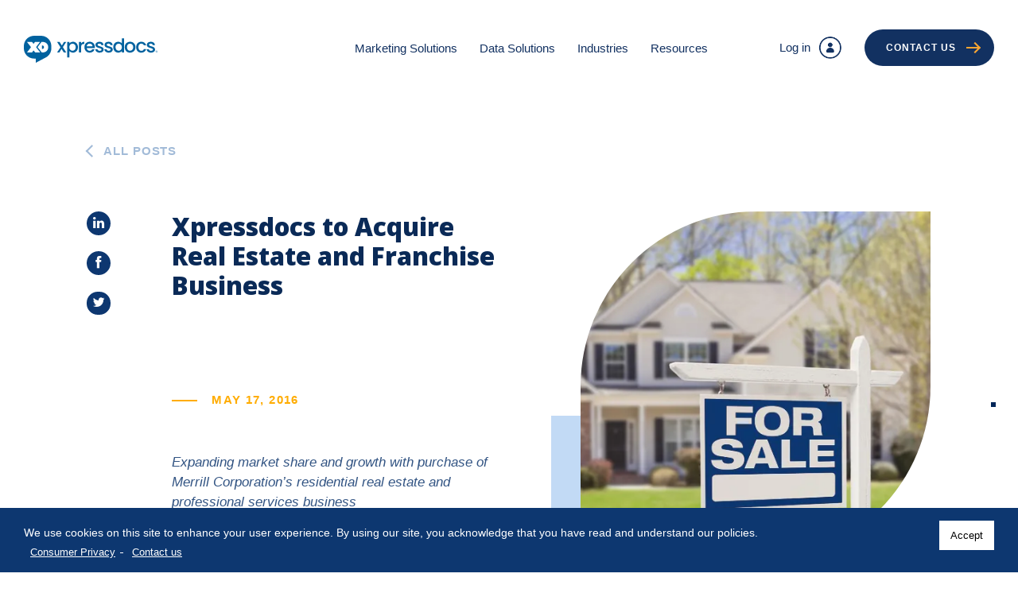

--- FILE ---
content_type: text/html; charset=UTF-8
request_url: https://www.xpressdocs.com/s/news/xpressdocs-acquires-merrill-corporation/
body_size: 14802
content:
<!DOCTYPE html>
<html lang="en-US" prefix="og: https://ogp.me/ns#" class="no-js no-svg desktop-version">
<head>
        <meta charset="UTF-8">
                <meta name="viewport" content="width=device-width, initial-scale=1, user-scalable=0">
        <meta name="format-detection" content="telephone=no">
        <meta http-equiv="X-UA-Compatible" content="IE=EDGE" />
        <link rel="profile" href="http://gmpg.org/xfn/11">
        <link rel="preconnect" href="https://fonts.gstatic.com">

        <script>(function(html){html.className = html.className.replace(/\bno-js\b/,'js')})(document.documentElement);</script>

<!-- Google Tag Manager for WordPress by gtm4wp.com -->
<script data-cfasync="false" data-pagespeed-no-defer>
	var gtm4wp_datalayer_name = "dataLayer";
	var dataLayer = dataLayer || [];
</script>
<!-- End Google Tag Manager for WordPress by gtm4wp.com --><meta name="be:wp" content="1.1.17">
<!-- be_ixf, sdk, gho-->
<meta name="be:sdk" content="php_sdk_1.5.15" />
<meta name="be:timer" content="98ms" />
<meta name="be:orig_url" content="https%3A%2F%2Fwww.xpressdocs.com%2Fs%2Fnews%2Fxpressdocs-acquires-merrill-corporation%2F" />
<meta name="be:norm_url" content="https%3A%2F%2Fwww.xpressdocs.com%2Fs%2Fnews%2Fxpressdocs-acquires-merrill-corporation%2F" />
<meta name="be:capsule_url" content="https%3A%2F%2Fixfd1-api.bc0a.com%2Fapi%2Fixf%2F1.0.0%2Fget_capsule%2Ff00000000300530%2F254825084" />
<meta name="be:api_dt" content="Zy_2026;Zm_01;Zd_14;Zh_01;Zmh_28;p_epoch:1.76835413421E+12" />
<meta name="be:mod_dt" content="Zy_2026;Zm_01;Zd_14;Zh_01;Zmh_28;p_epoch:1.76835413421E+12" />
<meta name="be:diag" content="qnc5TRzObEXKrf6m13UOQUKhuWggPqV+1FAUj2YBYNKg0xv0aO8lAZXfVnYYhZCaqY2cH6O3StyPMo44m6cA+pJsoZp1kzaKh+L4HMojIBCz0VI8HakUHZSXL/wrF40prqpxN5KnKltrBJFIl/XCKfY7DRkjxF/dutdSzJPMQhyrwmrTtes+J2n0OOBr4eE+/fLoSk2vnog7bQ4dw7c8UaK7HIqq4idNYRvcWcAgorrrESJoRqkZmuJEPQRxIFpxEsN8FL+D+M3F1P+qhAQ/72fOmOAvQeM2NBKRCAgZ3GFiN5hIZ4n/NB6PAIMjL/wI1lAOFAyfM+CCSRd4OHV91G2LCFhwX9T4LCjM45EH4C1EVjnOd/4qm8QFQmwSR4P1vtSE15d82/Xv5p86EYCP3rqch+reMFdyqLRwdXtWC8HcL/BUph7clDLcRZEiiuELYxYTYz080AMuQjmkLMbbaaB1ySsot+Okhr3/AT+1hYsjQ51T4DPpeeui5cmdYzYI72Yq8d5QahIlcpM4Pvuujmbk1KQq3TslJsDzWhTd/[base64]/znERHPm7XVwfW90HmAPFONuKAMM7UJB8L+dwmgBUdBmNnSoDqkxrKp0ODO5ZdpWmTQ/LvK9ymLtJb6IRmEHMgWmhAGtBeMGp9+2wVnVCZ++/YAkgCiRfiX5PLQbggRpSNAuHBo+5OZw4zWubjRXRhgZF9J9GmDcHyQHscJC8eQJs+l9+BtO+rtycpgP+sD0iH73KpG2kGqXRz+yF145d7JVfVPxEPXOVQYPlOuZSACWIv3nF1c8fQnj860QaAX1PmNdkyZD92D/7QJf5Pq4kxp/vQI7MNoqhXPXz7q7Yj4SgBJqB746kg9L7w6HK0ix/tMaW6eB9AJB6X6DaLaaul8ADI/vbnVTOGbp3znx1ckC1JLzEgQwbR4g/CBSSAaIfjDYDr8mfCp2Nsxj5oH0pLVDFCaiV6+aod09M6/iQkEN/WlWF9bEnurmZwauQA4xOonpLA8jzKbA0k94nnjJ36VV4kLlKTTczOX7d6gM4Mk0ZOzTp4CGtL1cI9YL/e3Hx9Bq69xa4oXCPkuMQDuEcasohPU7n1tS+YzmknjExOMwHq8r5R+dE4/B4gMOEscntAEa0t/ZNSq00oCdoHawCqZWVtCx8nwEm/iVOmhp0abvMzxZ83wvD2xGCw/pIXS36pROWkUwkkf6QT5q9J1rnZXcYmICTVhA7GF9PM+X5miPlJK7fypDGiHEbW9yCuMmPmgGRIAzwjccLAlxhaTqeqOiSPjC0SYaiyTbKRyRgnX1Oj/5b+Nz5d17IqPQD+/G1wvOS7BZIw9B7ycLqOnKHZyt41B+o3LkKPlgTGImj3OeV2/sj2H/[base64]/UX3E8KdHlt0SUmRc8Lg6//pMpoB3BdbA5jCWVETyPYyhmA3jsKyf3Zt4zPIBlDwap1XFeuSQGYPwfh5lMYCvfkr1xhLKnOu+/NgoaPdmMXk1gyT2D0DeHdr0t/IXt+qE3ZLvn238UrC1y4prj11RZruWgRmkWdnKlTty/JyAA+ZDj40+Hm7gEIcQWW8kMKia2pzTp9w8MfMniL1ZwZ1940ywNvefT2oiDFycDYgPp1nsjaQ8WgUSmaUZ7Rqj5mF9vUDez85BsMf/KzC9a661s9sIR+y5tE+zTB0kntBl5On+ES0x3THjsRkEo17oBAlTHLA7DRGKVeWOsW2QKMLa0EN7QWoh2thLfKfhbtMzSm445IPP8PnlFmBWNu2nTN768Y+T6iVii+8dI4uu0Zu4piVryHjToNLfvEGwjG2jnUlr2fHRufHzLlL/Ni73mtBstz+W5IoBjQ2p93YzeRVwsj3oblybnsEV/tVsCPSDND5oIimDMaTbnPvvcV/V1U6UMG45Si7/lnMSZmqwQS0JOK57Iszxz0rEKI+PMgVhW7etFEHLB8ZttuXA8/h1m0VZpDlgCAsHTw6H+Qhx6LxXp4YvGnR1w2oEOP1RsnQImMgjqWhlG1sADQRP8kgrmP2VpUBTF6nN97lx9PtigVsTuokEM1U9FaFLIVE8FI/GtW45NFv7pc2PfGLr4VD7ACIrKxxMmR8zEwti50LmpS+gwkZaYFpQ4o8Ye6AYcf89ZbD9iv1vD0LXy8dtOXz7LFAPGzTzpvthTvoD/LhCBBl1djBEBXIyn+3shOBw2EzYvW8gcGcUeqf+sS+PqM=" />
<meta name="be:messages" content="true" />


 
<script data-cfasync="false" data-testmode="true" id="marvel" data-customerid="f00000000300530" src="https://marvel-b2-cdn.bc0a.com/marvel.js"></script>

<!-- Search Engine Optimization by Rank Math PRO - https://rankmath.com/ -->
<link media="all" href="https://www.xpressdocs.com/s/wp-content/cache/autoptimize/css/autoptimize_57022f3986560124c96dbb6007090bee.css" rel="stylesheet"><title>Xpressdocs Acquires Merrill Corporation Businesses</title>
<meta name="description" content="Xpressdocs Holdings, Inc., has acquired Merrill Corporation’s residential real estate, related professional services and franchise/direct seller businesses."/>
<meta name="robots" content="follow, index, max-snippet:250, max-video-preview:6, max-image-preview:large"/>
<link rel="canonical" href="https://www.xpressdocs.com/s/news/xpressdocs-acquires-merrill-corporation/" />
<meta property="og:locale" content="en_US" />
<meta property="og:type" content="article" />
<meta property="og:title" content="Xpressdocs Acquires Merrill Corporation Businesses" />
<meta property="og:description" content="Xpressdocs Holdings, Inc., has acquired Merrill Corporation’s residential real estate, related professional services and franchise/direct seller businesses." />
<meta property="og:url" content="https://www.xpressdocs.com/s/news/xpressdocs-acquires-merrill-corporation/" />
<meta property="og:site_name" content="Xpressdocs" />
<meta property="og:updated_time" content="2024-04-05T20:13:27-07:00" />
<meta property="og:image" content="https://www.xpressdocs.com/s/wp-content/uploads/2021/06/RealEstate_Cropped.jpg" />
<meta property="og:image:secure_url" content="https://www.xpressdocs.com/s/wp-content/uploads/2021/06/RealEstate_Cropped.jpg" />
<meta property="og:image:width" content="500" />
<meta property="og:image:height" content="500" />
<meta property="og:image:alt" content="Xpressdocs Acquires Merrill Corporation" />
<meta property="og:image:type" content="image/jpeg" />
<meta property="article:published_time" content="2016-05-17T18:08:31-07:00" />
<meta property="article:modified_time" content="2024-04-05T20:13:27-07:00" />
<meta name="twitter:card" content="summary_large_image" />
<meta name="twitter:title" content="Xpressdocs Acquires Merrill Corporation Businesses" />
<meta name="twitter:description" content="Xpressdocs Holdings, Inc., has acquired Merrill Corporation’s residential real estate, related professional services and franchise/direct seller businesses." />
<meta name="twitter:image" content="https://www.xpressdocs.com/s/wp-content/uploads/2021/06/RealEstate_Cropped.jpg" />
<script type="application/ld+json" class="rank-math-schema-pro">{"@context":"https://schema.org","@graph":[{"@type":"Organization","@id":"https://www.xpressdocs.com/s/#organization","name":"Xpressdocs","url":"https://www.xpressdocs.com/s","logo":{"@type":"ImageObject","@id":"https://www.xpressdocs.com/s/#logo","url":"https://www.xpressdocs.com/s/wp-content/uploads/2023/03/xd-logo.svg","contentUrl":"https://www.xpressdocs.com/s/wp-content/uploads/2023/03/xd-logo.svg","caption":"Xpressdocs","inLanguage":"en-US","width":"168","height":"34"}},{"@type":"WebSite","@id":"https://www.xpressdocs.com/s/#website","url":"https://www.xpressdocs.com/s","name":"Xpressdocs","publisher":{"@id":"https://www.xpressdocs.com/s/#organization"},"inLanguage":"en-US"},{"@type":"ImageObject","@id":"https://www.xpressdocs.com/s/wp-content/uploads/2021/06/RealEstate_Cropped.jpg","url":"https://www.xpressdocs.com/s/wp-content/uploads/2021/06/RealEstate_Cropped.jpg","width":"500","height":"500","caption":"Xpressdocs Acquires Merrill Corporation","inLanguage":"en-US"},{"@type":"BreadcrumbList","@id":"https://www.xpressdocs.com/s/news/xpressdocs-acquires-merrill-corporation/#breadcrumb","itemListElement":[{"@type":"ListItem","position":"1","item":{"@id":"https://www.xpressdocs.com/s","name":"Home"}},{"@type":"ListItem","position":"2","item":{"@id":"https://www.xpressdocs.com/s/news/","name":"News"}},{"@type":"ListItem","position":"3","item":{"@id":"https://www.xpressdocs.com/s/news/xpressdocs-acquires-merrill-corporation/","name":"Xpressdocs to Acquire Real Estate and Franchise Business"}}]},{"@type":"WebPage","@id":"https://www.xpressdocs.com/s/news/xpressdocs-acquires-merrill-corporation/#webpage","url":"https://www.xpressdocs.com/s/news/xpressdocs-acquires-merrill-corporation/","name":"Xpressdocs Acquires Merrill Corporation Businesses","datePublished":"2016-05-17T18:08:31-07:00","dateModified":"2024-04-05T20:13:27-07:00","isPartOf":{"@id":"https://www.xpressdocs.com/s/#website"},"primaryImageOfPage":{"@id":"https://www.xpressdocs.com/s/wp-content/uploads/2021/06/RealEstate_Cropped.jpg"},"inLanguage":"en-US","breadcrumb":{"@id":"https://www.xpressdocs.com/s/news/xpressdocs-acquires-merrill-corporation/#breadcrumb"}},{"@type":"Person","@id":"https://www.xpressdocs.com/s/author/brandon-hughes/","name":"Brandon Hughes","url":"https://www.xpressdocs.com/s/author/brandon-hughes/","image":{"@type":"ImageObject","@id":"https://secure.gravatar.com/avatar/cfc1b38323613d6be1061087baae1ca38b450885b057f60060219dbd8b42e3a4?s=96&amp;d=mm&amp;r=g","url":"https://secure.gravatar.com/avatar/cfc1b38323613d6be1061087baae1ca38b450885b057f60060219dbd8b42e3a4?s=96&amp;d=mm&amp;r=g","caption":"Brandon Hughes","inLanguage":"en-US"},"worksFor":{"@id":"https://www.xpressdocs.com/s/#organization"}},{"@type":"NewsArticle","headline":"Xpressdocs Acquires Merrill Corporation Businesses","keywords":"Merrill corporation","datePublished":"2016-05-17T18:08:31-07:00","dateModified":"2024-04-05T20:13:27-07:00","author":{"@id":"https://www.xpressdocs.com/s/author/brandon-hughes/","name":"Brandon Hughes"},"publisher":{"@id":"https://www.xpressdocs.com/s/#organization"},"description":"Xpressdocs Holdings, Inc., has acquired Merrill Corporation\u2019s residential real estate, related professional services and franchise/direct seller businesses.","name":"Xpressdocs Acquires Merrill Corporation Businesses","@id":"https://www.xpressdocs.com/s/news/xpressdocs-acquires-merrill-corporation/#richSnippet","isPartOf":{"@id":"https://www.xpressdocs.com/s/news/xpressdocs-acquires-merrill-corporation/#webpage"},"image":{"@id":"https://www.xpressdocs.com/s/wp-content/uploads/2021/06/RealEstate_Cropped.jpg"},"inLanguage":"en-US","mainEntityOfPage":{"@id":"https://www.xpressdocs.com/s/news/xpressdocs-acquires-merrill-corporation/#webpage"}}]}</script>
<!-- /Rank Math WordPress SEO plugin -->

<link rel='dns-prefetch' href='//js.hs-scripts.com' />
<link rel='dns-prefetch' href='//fonts.googleapis.com' />
<link rel="alternate" type="application/rss+xml" title="Xpressdocs &raquo; Feed" href="https://www.xpressdocs.com/s/feed/" />
<link rel="alternate" type="application/rss+xml" title="Xpressdocs &raquo; Comments Feed" href="https://www.xpressdocs.com/s/comments/feed/" />
<link rel="alternate" title="oEmbed (JSON)" type="application/json+oembed" href="https://www.xpressdocs.com/s/wp-json/oembed/1.0/embed?url=https%3A%2F%2Fwww.xpressdocs.com%2Fs%2Fnews%2Fxpressdocs-acquires-merrill-corporation%2F" />
<link rel="alternate" title="oEmbed (XML)" type="text/xml+oembed" href="https://www.xpressdocs.com/s/wp-json/oembed/1.0/embed?url=https%3A%2F%2Fwww.xpressdocs.com%2Fs%2Fnews%2Fxpressdocs-acquires-merrill-corporation%2F&#038;format=xml" />






<link rel='stylesheet' id='google-fonts-css' href='https://fonts.googleapis.com/css2?family=Open+Sans%3Awght%40300%3B400%3B600%3B700%3B800&#038;display=swap&#038;ver=6.9'  media='all' />








<script  src="https://www.xpressdocs.com/s/wp-content/plugins/nelio-ab-testing/assets/dist/js/visitor-type.js?ver=fed1bd0d2f7778dac059" id="nelio-ab-testing-visitor-type-js"></script>
<script  src="https://www.xpressdocs.com/s/wp-includes/js/jquery/jquery.min.js?ver=3.7.1" id="jquery-core-js"></script>

<link rel="https://api.w.org/" href="https://www.xpressdocs.com/s/wp-json/" /><link rel="EditURI" type="application/rsd+xml" title="RSD" href="https://www.xpressdocs.com/s/xmlrpc.php?rsd" />
<meta name="generator" content="WordPress 6.9" />
<link rel='shortlink' href='https://www.xpressdocs.com/s/?p=27180' />

		<!-- GA Google Analytics @ https://m0n.co/ga -->
		<script async src="https://www.googletagmanager.com/gtag/js?id=G-G6FD8TQQ6C"></script>
		<script>
			window.dataLayer = window.dataLayer || [];
			function gtag(){dataLayer.push(arguments);}
			gtag('js', new Date());
			gtag('config', 'G-G6FD8TQQ6C');
		</script>

				<!-- DO NOT COPY THIS SNIPPET! Start of Page Analytics Tracking for HubSpot WordPress plugin v11.3.21-->
			<script class="hsq-set-content-id" data-content-id="blog-post">
				var _hsq = _hsq || [];
				_hsq.push(["setContentType", "blog-post"]);
			</script>
			<!-- DO NOT COPY THIS SNIPPET! End of Page Analytics Tracking for HubSpot WordPress plugin -->
			
<!-- Google Tag Manager for WordPress by gtm4wp.com -->
<!-- GTM Container placement set to automatic -->
<script data-cfasync="false" data-pagespeed-no-defer>
	var dataLayer_content = {"pagePostType":"news","pagePostType2":"single-news","pagePostAuthor":"Brandon Hughes"};
	dataLayer.push( dataLayer_content );
</script>
<script data-cfasync="false" data-pagespeed-no-defer>
(function(w,d,s,l,i){w[l]=w[l]||[];w[l].push({'gtm.start':
new Date().getTime(),event:'gtm.js'});var f=d.getElementsByTagName(s)[0],
j=d.createElement(s),dl=l!='dataLayer'?'&l='+l:'';j.async=true;j.src=
'//www.googletagmanager.com/gtm.js?id='+i+dl;f.parentNode.insertBefore(j,f);
})(window,document,'script','dataLayer','GTM-9RSW');
</script>
<script data-cfasync="false" data-pagespeed-no-defer>
(function(w,d,s,l,i){w[l]=w[l]||[];w[l].push({'gtm.start':
new Date().getTime(),event:'gtm.js'});var f=d.getElementsByTagName(s)[0],
j=d.createElement(s),dl=l!='dataLayer'?'&l='+l:'';j.async=true;j.src=
'//www.googletagmanager.com/gtm.js?id='+i+dl;f.parentNode.insertBefore(j,f);
})(window,document,'script','dataLayer','GTM-NHGT85VK');
</script>
<script data-cfasync="false" data-pagespeed-no-defer>
(function(w,d,s,l,i){w[l]=w[l]||[];w[l].push({'gtm.start':
new Date().getTime(),event:'gtm.js'});var f=d.getElementsByTagName(s)[0],
j=d.createElement(s),dl=l!='dataLayer'?'&l='+l:'';j.async=true;j.src=
'//www.googletagmanager.com/gtm.js?id='+i+dl;f.parentNode.insertBefore(j,f);
})(window,document,'script','dataLayer','GTM-T3H4VQPC');
</script>
<!-- End Google Tag Manager for WordPress by gtm4wp.com --><link rel="icon" href="https://www.xpressdocs.com/s/wp-content/uploads/2021/04/cropped-favicon-32x32-1.png" sizes="32x32" />
<link rel="icon" href="https://www.xpressdocs.com/s/wp-content/uploads/2021/04/cropped-favicon-32x32-1.png" sizes="192x192" />
<link rel="apple-touch-icon" href="https://www.xpressdocs.com/s/wp-content/uploads/2021/04/cropped-favicon-32x32-1.png" />
<meta name="msapplication-TileImage" content="https://www.xpressdocs.com/s/wp-content/uploads/2021/04/cropped-favicon-32x32-1.png" />
		
		</head>
<body class="wp-singular news-template-default single single-news postid-27180 wp-custom-logo wp-theme-xpressdocs metaslider-plugin">
<div class="hidden globalUrl">https://www.xpressdocs.com/s</div>

<!-- GTM Container placement set to automatic -->
<!-- Google Tag Manager (noscript) -->
				<noscript><iframe src="https://www.googletagmanager.com/ns.html?id=GTM-9RSW" height="0" width="0" style="display:none;visibility:hidden" aria-hidden="true"></iframe></noscript>
				<noscript><iframe src="https://www.googletagmanager.com/ns.html?id=GTM-NHGT85VK" height="0" width="0" style="display:none;visibility:hidden" aria-hidden="true"></iframe></noscript>
				<noscript><iframe src="https://www.googletagmanager.com/ns.html?id=GTM-T3H4VQPC" height="0" width="0" style="display:none;visibility:hidden" aria-hidden="true"></iframe></noscript>
<!-- End Google Tag Manager (noscript) -->                        <div class="login-popup-over"></div>
                <div class="login-popup">
                        <a href="javascript:;" class="close-popup close"><span class="hidden">Close</span></a>
                        <div class="login-popup__in cleared">
                                <div class="login-popup__left">
                                                                                        <h2 class="h1">Have an account?</h2>
                                                                                                                                <div class="sub-title">Account login</div>
                                                                                <script>
                                        function doLogin(){
                                                let login_form = document.getElementById('landing_page_login');
                                                req_params = {"ajax": "1", "action": "login", "pw": login_form.elements['xpressdocs-password'].value, "un": login_form.elements['xpressdocs-username'].value};
                                                let result = document.getElementById('login_result');
                                                jQuery.ajax({
                                                        url: '/signup/index_ajax.php',
                                                        type: "post",
                                                        data: req_params,
                                                        success: function (response) {
                                                                try {
                                                                        response = JSON.parse(response);
                                                                }catch (ex){
                                                                        response = { "rc": 1, "message": "Login failed - invalid response from server"};
                                                                }
                                                                if (response && response.rc == 0 && response.redirect_url){
                                                                        window.location.href = response.redirect_url;
                                                                } else {
                                                                        result.textContent = response.message;
                                                                }
                                                        },
                                                        error: function (response){
                                                                        result.textContent = 'Login failed - unable to connect to server';
                                                        }});
                                        }
                                        </script>


                                        <form id="landing_page_login">
                                                <div class="fields-wrap__row">
                                                        <div class="hidden">
                                                                <input type="hidden" name="procform" value="1">
                                                                <input type="hidden" name="action" value="login">
                                                                <input type="hidden" name="referrer" value="/index.php">
                                                        </div>
                                                        <div class="field-row">
                                                                <input id="xpressdocs-username" class="loginInput form-control form-email xd-required" type="text" name="un" maxlength="60" value="" placeholder="Username" autocomplete="off" aria-describedby="basic-addon1">
                                                        </div>
                                                        <div class="field-row">
                                                                <input id="xpressdocs-password" class="loginInput form-control form-password xd-required" type="password" name="pw" value="" placeholder="Password" aria-describedby="basic-addon1" autocomplete="off">
                                                                <i id="show_pass" class="ion-eye icon-show-pass hidden" data-toggle="tooltip" data-placement="bottom" title="" data-original-title="Show Password"></i>
                                                        </div>
                                                        <span id="login_result" style="color: red"></span>
                                                </div>
                                                                                                        <div class="fields-wrap__row field-links">
                                                                                                                                        <a href="/signup/user_registration.php">Create Account</a>
                                                                                                                                        <a href="/reset-password.php">Forgot Password?</a>
                                                                                                                        </div>
                                                
                                                <div class="field-row">
                                                        <button class="btn" type="button" onclick="doLogin();"><span>Login</span></button>
                                                </div>
                                        </form>
                                </div>
                                <div class="login-popup__right">
                                                                                                                                        <div class="login-popup__image">
                                                        <span style="background: url(https://www.xpressdocs.com/s/wp-content/webp-express/webp-images/uploads/2021/06/Eric-Arnold_Xpressdocs_800x800-403x249.png.webp) no-repeat center center / cover;"></span>
                                                </div>
                                                                                                                                <div class="content-entry">
                                                        <p>Focus, you&#8217;re almost there. Sign in or create an account to access your storefront, browse our many services and solutions, and snag the latest tips and trends in marketing.</p>
                                                </div>
                                                                                                                </div>
                        </div>
                </div>
        
<div class="contact-popup-over"></div>
<div class="contact-popup">
	<a href="javascript:;" class="close-popup close"><span class="hidden">Close</span></a>
	<div class="contact-popup__in cleared">
                <div class="row">
                        <a href="/s/customer-support/" class="btn">My Company has an Xpressdocs Account</a>
                        <a href="/s/contacts/" class="btn">My Company does NOT have an Xpressdocs Account</a>
                </div>
	</div>
</div>

<div class="main-section">
        <div class="mobile-menu">
                <div class="mobile-menu__in">
                        <nav>
                                <div class="menu-top-nav-2025-container"><ul id="menu-top-nav-2025" class="menu"><li id="menu-item-39035" class="menu-item menu-item-type-custom menu-item-object-custom menu-item-has-children menu-item-39035"><a>Marketing Solutions</a>
<ul class="sub-menu">
	<li id="menu-item-39036" class="menu-item menu-item-type-custom menu-item-object-custom menu-item-has-children menu-item-39036"><a>Half Column</a>
	<ul class="sub-menu">
		<li id="menu-item-39048" class="menu-item menu-item-type-post_type menu-item-object-page menu-item-has-children menu-item-39048"><a href="https://www.xpressdocs.com/s/brand-management-platform/">Brand Management Platform</a>
		<ul class="sub-menu">
			<li id="menu-item-39056" class="menu-item menu-item-type-post_type menu-item-object-page menu-item-39056"><a href="https://www.xpressdocs.com/s/brand-management-platform/pricing/">Platform Pricing</a></li>
		</ul>
</li>
		<li id="menu-item-39037" class="menu-item menu-item-type-post_type menu-item-object-page menu-item-has-children menu-item-39037"><a href="https://www.xpressdocs.com/s/automated-marketing-solutions/">Automated Solutions</a>
		<ul class="sub-menu">
			<li id="menu-item-39039" class="menu-item menu-item-type-post_type menu-item-object-page menu-item-39039"><a href="https://www.xpressdocs.com/s/marketing-automation/">Automated Direct Mail</a></li>
			<li id="menu-item-39038" class="menu-item menu-item-type-post_type menu-item-object-page menu-item-39038"><a href="https://www.xpressdocs.com/s/automated-property-marketing/">Automated Property Marketing</a></li>
			<li id="menu-item-39040" class="menu-item menu-item-type-post_type menu-item-object-page menu-item-39040"><a href="https://www.xpressdocs.com/s/scheduled-campaigns/">Scheduled Campaigns</a></li>
		</ul>
</li>
		<li id="menu-item-39041" class="menu-item menu-item-type-custom menu-item-object-custom menu-item-has-children menu-item-39041"><a href="https://www.xpressdocs.com/s/marketing-technology/">Marketing Technology</a>
		<ul class="sub-menu">
			<li id="menu-item-39042" class="menu-item menu-item-type-post_type menu-item-object-page menu-item-39042"><a href="https://www.xpressdocs.com/s/neighborhood-direct-mail-service/">Neighborhood Direct Mail</a></li>
			<li id="menu-item-39043" class="menu-item menu-item-type-post_type menu-item-object-page menu-item-39043"><a href="https://www.xpressdocs.com/s/mailing-list-services/">Targeted Mailing Lists</a></li>
			<li id="menu-item-39044" class="menu-item menu-item-type-post_type menu-item-object-page menu-item-39044"><a href="https://www.xpressdocs.com/s/home-valuation-marketing/">Home Valuation Marketing</a></li>
			<li id="menu-item-43232" class="menu-item menu-item-type-post_type menu-item-object-page menu-item-43232"><a href="https://www.xpressdocs.com/s/ai-property-wizard/">AI Property Wizard</a></li>
			<li id="menu-item-43233" class="menu-item menu-item-type-post_type menu-item-object-page menu-item-43233"><a href="https://www.xpressdocs.com/s/my-listings/">My Listings</a></li>
		</ul>
</li>
	</ul>
</li>
	<li id="menu-item-39046" class="menu-item menu-item-type-custom menu-item-object-custom menu-item-has-children menu-item-39046"><a>Half Column</a>
	<ul class="sub-menu">
		<li id="menu-item-39045" class="menu-item menu-item-type-custom menu-item-object-custom menu-item-has-children menu-item-39045"><a href="https://www.xpressdocs.com/s/traditional-marketing/">Traditional Marketing</a>
		<ul class="sub-menu">
			<li id="menu-item-39057" class="menu-item menu-item-type-custom menu-item-object-custom menu-item-39057"><a href="https://www.xpressdocs.com/s/direct-mail-marketing-services/">AmazingMail<sup>®</sup></a></li>
			<li id="menu-item-39052" class="menu-item menu-item-type-post_type menu-item-object-page menu-item-39052"><a href="https://www.xpressdocs.com/s/neighborhood-direct-mail-service/">Neighborhood Direct Mail</a></li>
			<li id="menu-item-39053" class="menu-item menu-item-type-post_type menu-item-object-page menu-item-39053"><a href="https://www.xpressdocs.com/s/prospecting-letters/">Prospecting Letters</a></li>
			<li id="menu-item-39054" class="menu-item menu-item-type-custom menu-item-object-custom menu-item-39054"><a href="https://www.xpressdocs.com/s/brand-management-platform/products/">Print &#038; Direct Mail Products</a></li>
			<li id="menu-item-39055" class="menu-item menu-item-type-post_type menu-item-object-page menu-item-39055"><a href="https://www.xpressdocs.com/s/promo-products/">Promotional Products</a></li>
		</ul>
</li>
		<li id="menu-item-41313" class="menu-item menu-item-type-post_type menu-item-object-page menu-item-41313"><a href="https://www.xpressdocs.com/s/direct-mail-fulfillment-services/">Direct Mail Fulfillment Services</a></li>
	</ul>
</li>
	<li id="menu-item-39058" class="menu-item menu-item-type-custom menu-item-object-custom menu-item-has-children menu-item-39058"><a>Half Column</a>
	<ul class="sub-menu">
		<li id="menu-item-39059" class="menu-item menu-item-type-custom menu-item-object-custom menu-item-has-children menu-item-39059"><a href="https://www.xpressdocs.com/s/digital-marketing-advertising/">Digital Marketing</a>
		<ul class="sub-menu">
			<li id="menu-item-39062" class="menu-item menu-item-type-custom menu-item-object-custom menu-item-39062"><a href="https://www.xpressdocs.com/s/social-media-scheduling-tools/">Social Media Scheduling</a></li>
			<li id="menu-item-39064" class="menu-item menu-item-type-post_type menu-item-object-page menu-item-39064"><a href="https://www.xpressdocs.com/s/facebook-ads/">Facebook Ads</a></li>
			<li id="menu-item-39063" class="menu-item menu-item-type-post_type menu-item-object-page menu-item-39063"><a href="https://www.xpressdocs.com/s/informed-delivery-service/">Informed Delivery<sup>®</sup></a></li>
			<li id="menu-item-39060" class="menu-item menu-item-type-custom menu-item-object-custom menu-item-39060"><a href="https://www.xpressdocs.com/s/digital-marketing-advertising/#QRCodeTracking">QR Code Tracking</a></li>
			<li id="menu-item-39066" class="menu-item menu-item-type-post_type menu-item-object-page menu-item-39066"><a href="https://www.xpressdocs.com/s/xd-plus-subscription-service/">XD+ Subscription Service</a></li>
		</ul>
</li>
		<li id="menu-item-39068" class="menu-item menu-item-type-post_type menu-item-object-page menu-item-39068"><a href="https://www.xpressdocs.com/s/api-stack-integration/">Stack Integration</a></li>
		<li id="menu-item-39069" class="menu-item menu-item-type-post_type menu-item-object-page menu-item-39069"><a href="https://www.xpressdocs.com/s/warehouse-kitting-services/">Warehouse &#038; Kitting Services</a></li>
	</ul>
</li>
</ul>
</li>
<li id="menu-item-42779" class="menu-item menu-item-type-custom menu-item-object-custom menu-item-has-children menu-item-42779"><a>Data Solutions</a>
<ul class="sub-menu">
	<li id="menu-item-42780" class="menu-item menu-item-type-custom menu-item-object-custom menu-item-has-children menu-item-42780"><a>Half Column</a>
	<ul class="sub-menu">
		<li id="menu-item-42781" class="menu-item menu-item-type-custom menu-item-object-custom menu-item-has-children menu-item-42781"><a>Prospecting Tools</a>
		<ul class="sub-menu">
			<li id="menu-item-42782" class="menu-item menu-item-type-post_type menu-item-object-page menu-item-42782"><a href="https://www.xpressdocs.com/s/realty-resource/">Realty Resource</a></li>
			<li id="menu-item-42783" class="menu-item menu-item-type-post_type menu-item-object-page menu-item-42783"><a href="https://www.xpressdocs.com/s/x-dates/">X-Dates</a></li>
			<li id="menu-item-42784" class="menu-item menu-item-type-post_type menu-item-object-page menu-item-42784"><a href="https://www.xpressdocs.com/s/neighborhoods/">Neighborhoods</a></li>
		</ul>
</li>
		<li id="menu-item-42785" class="menu-item menu-item-type-custom menu-item-object-custom menu-item-has-children menu-item-42785"><a>Data Enrichment</a>
		<ul class="sub-menu">
			<li id="menu-item-42786" class="menu-item menu-item-type-post_type menu-item-object-page menu-item-42786"><a href="https://www.xpressdocs.com/s/fetch-info-data-enrichment-api/">Fetch Info API</a></li>
		</ul>
</li>
	</ul>
</li>
</ul>
</li>
<li id="menu-item-39070" class="menu-item menu-item-type-custom menu-item-object-custom menu-item-has-children menu-item-39070"><a>Industries</a>
<ul class="sub-menu">
	<li id="menu-item-39071" class="menu-item menu-item-type-custom menu-item-object-custom menu-item-has-children menu-item-39071"><a>Half Column</a>
	<ul class="sub-menu">
		<li id="menu-item-39072" class="menu-item menu-item-type-custom menu-item-object-custom menu-item-has-children menu-item-39072"><a>Solutions by Industry</a>
		<ul class="sub-menu">
			<li id="menu-item-39073" class="menu-item menu-item-type-custom menu-item-object-custom menu-item-39073"><a href="https://www.xpressdocs.com/s/by-industry/real-estate/">Real Estate Marketing</a></li>
			<li id="menu-item-40443" class="menu-item menu-item-type-post_type menu-item-object-page menu-item-40443"><a href="https://www.xpressdocs.com/s/insurance-marketing/">Insurance Marketing</a></li>
			<li id="menu-item-39074" class="menu-item menu-item-type-custom menu-item-object-custom menu-item-39074"><a href="https://www.xpressdocs.com/s/xd-pro-postcards-and-more/">Small Business Marketing</a></li>
			<li id="menu-item-39075" class="menu-item menu-item-type-custom menu-item-object-custom menu-item-39075"><a href="https://www.xpressdocs.com/s/by-industry/franchise/">Franchise Marketing</a></li>
			<li id="menu-item-42557" class="menu-item menu-item-type-post_type menu-item-object-page menu-item-42557"><a href="https://www.xpressdocs.com/s/home-services-marketing/">Home Services Marketing</a></li>
			<li id="menu-item-39094" class="menu-item menu-item-type-custom menu-item-object-custom menu-item-39094"><a href="https://www.xpressdocs.com/s/by-industry/healthcare/">Healthcare Marketing</a></li>
			<li id="menu-item-39095" class="menu-item menu-item-type-custom menu-item-object-custom menu-item-39095"><a href="https://www.xpressdocs.com/s/by-industry/online-retail/">Online Retail Marketing</a></li>
			<li id="menu-item-39096" class="menu-item menu-item-type-custom menu-item-object-custom menu-item-39096"><a href="https://www.xpressdocs.com/s/by-industry/professional-services/">Professional Services Marketing</a></li>
			<li id="menu-item-39097" class="menu-item menu-item-type-custom menu-item-object-custom menu-item-39097"><a href="https://www.xpressdocs.com/s/by-industry/manufacturing-construction/">Manufacturing &#038; Construction Marketing</a></li>
			<li id="menu-item-39098" class="menu-item menu-item-type-custom menu-item-object-custom menu-item-39098"><a href="https://www.xpressdocs.com/s/direct-mail-for-financial-services/">Financial Services Marketing</a></li>
		</ul>
</li>
	</ul>
</li>
	<li id="menu-item-39099" class="menu-item menu-item-type-custom menu-item-object-custom menu-item-has-children menu-item-39099"><a>Half Column</a>
	<ul class="sub-menu">
		<li id="menu-item-39100" class="menu-item menu-item-type-custom menu-item-object-custom menu-item-has-children menu-item-39100"><a>Role Solutions</a>
		<ul class="sub-menu">
			<li id="menu-item-41303" class="menu-item menu-item-type-post_type menu-item-object-page menu-item-41303"><a href="https://www.xpressdocs.com/s/direct-mail-fulfillment-services/">Wholesale Agencies and Resellers</a></li>
			<li id="menu-item-39101" class="menu-item menu-item-type-post_type menu-item-object-page menu-item-39101"><a href="https://www.xpressdocs.com/s/by-role/marketers/">Marketers</a></li>
			<li id="menu-item-39102" class="menu-item menu-item-type-post_type menu-item-object-page menu-item-39102"><a href="https://www.xpressdocs.com/s/by-role/procurement/">Procurement Teams</a></li>
		</ul>
</li>
	</ul>
</li>
</ul>
</li>
<li id="menu-item-39112" class="menu-item menu-item-type-custom menu-item-object-custom menu-item-has-children menu-item-39112"><a>Resources</a>
<ul class="sub-menu">
	<li id="menu-item-39106" class="menu-item menu-item-type-custom menu-item-object-custom menu-item-has-children menu-item-39106"><a>Half Column</a>
	<ul class="sub-menu">
		<li id="menu-item-42787" class="menu-item menu-item-type-custom menu-item-object-custom menu-item-has-children menu-item-42787"><a>Company Info &#038; News</a>
		<ul class="sub-menu">
			<li id="menu-item-39146" class="menu-item menu-item-type-post_type menu-item-object-page menu-item-39146"><a href="https://www.xpressdocs.com/s/about-us/">About Us</a></li>
			<li id="menu-item-43343" class="menu-item menu-item-type-post_type menu-item-object-page menu-item-43343"><a href="https://www.xpressdocs.com/s/media-inquiries-and-press-kit/">Media Inquiries &#038; Press Kits</a></li>
			<li id="menu-item-39186" class="menu-item menu-item-type-post_type menu-item-object-page menu-item-39186"><a href="https://www.xpressdocs.com/s/about-us/leadership/">Leadership Team</a></li>
			<li id="menu-item-39120" class="menu-item menu-item-type-post_type menu-item-object-page menu-item-39120"><a href="https://www.xpressdocs.com/s/about-us/scalable-secure/">Certifications and Compliance</a></li>
			<li id="menu-item-39110" class="menu-item menu-item-type-post_type menu-item-object-page menu-item-39110"><a href="https://www.xpressdocs.com/s/careers/">Careers</a></li>
			<li id="menu-item-39111" class="menu-item menu-item-type-post_type menu-item-object-page menu-item-39111"><a href="https://www.xpressdocs.com/s/newsroom/">Newsroom</a></li>
		</ul>
</li>
	</ul>
</li>
	<li id="menu-item-39113" class="menu-item menu-item-type-custom menu-item-object-custom menu-item-has-children menu-item-39113"><a>Half Column</a>
	<ul class="sub-menu">
		<li id="menu-item-42788" class="menu-item menu-item-type-custom menu-item-object-custom menu-item-has-children menu-item-42788"><a>Resources</a>
		<ul class="sub-menu">
			<li id="menu-item-39114" class="menu-item menu-item-type-post_type menu-item-object-page current_page_parent menu-item-39114"><a href="https://www.xpressdocs.com/s/blog/">Marketing Tips Blog</a></li>
			<li id="menu-item-39115" class="menu-item menu-item-type-post_type menu-item-object-page menu-item-39115"><a href="https://www.xpressdocs.com/s/guides/">Guides</a></li>
			<li id="menu-item-39116" class="menu-item menu-item-type-post_type menu-item-object-page menu-item-39116"><a href="https://www.xpressdocs.com/s/client-stories/">Client Case Studies</a></li>
			<li id="menu-item-39117" class="menu-item menu-item-type-post_type menu-item-object-page menu-item-39117"><a href="https://www.xpressdocs.com/s/support/">Support</a></li>
			<li id="menu-item-39118" class="menu-item menu-item-type-post_type menu-item-object-page menu-item-39118"><a href="https://www.xpressdocs.com/s/integration-partners/">Integration Partners</a></li>
			<li id="menu-item-39103" class="menu-item menu-item-type-post_type menu-item-object-page menu-item-39103"><a href="https://www.xpressdocs.com/s/by-role/developers/">Xpressdocs API for Developers</a></li>
			<li id="menu-item-39119" class="menu-item menu-item-type-post_type menu-item-object-page menu-item-39119"><a href="https://www.xpressdocs.com/s/resources/apis/">AmazingMail<sup>®</sup> API Documentation</a></li>
		</ul>
</li>
	</ul>
</li>
</ul>
</li>
</ul></div>                        </nav>
                                                        <a href="https://www.xpressdocs.com/s/contacts/" class="btn-mobile"><span>Contact Us</span></a>
                                <a href="/signup/index.php" class="account-link">Log in</a>
                                                <ul class="social-links">
                                                                                                                                                        </ul>
                </div>
        </div>

        <!-- main container of all the page elements -->
        <div id="wrapper">

                <header id="header">
                        <div class="inner cleared">
                                <div class="logo">
                                        <a href="https://www.xpressdocs.com/s" >
                                                <img src="https://www.xpressdocs.com/s/wp-content/uploads/2023/03/xd-logo.svg" alt="Logo of xpressdocs" class="lazyload-ignore"/>
                                        </a>
                                </div>
                                <div class="right-header">
                                        <a class="menu-icon" href="#"><em><span class="line-1"></span><span class="line-2"></span></em><span class="hidden">Menu</span><span></span></a>
                                        <nav id="nav">
                                                <div class="menu-top-nav-2025-container"><ul id="menu-top-nav-2026" class="menu"><li class="menu-item menu-item-type-custom menu-item-object-custom menu-item-has-children menu-item-39035"><a>Marketing Solutions</a>
<ul class="sub-menu">
	<li class="menu-item menu-item-type-custom menu-item-object-custom menu-item-has-children menu-item-39036"><a>Half Column</a>
	<ul class="sub-menu">
		<li class="menu-item menu-item-type-post_type menu-item-object-page menu-item-has-children menu-item-39048"><a href="https://www.xpressdocs.com/s/brand-management-platform/">Brand Management Platform</a>
		<ul class="sub-menu">
			<li class="menu-item menu-item-type-post_type menu-item-object-page menu-item-39056"><a href="https://www.xpressdocs.com/s/brand-management-platform/pricing/">Platform Pricing</a></li>
		</ul>
</li>
		<li class="menu-item menu-item-type-post_type menu-item-object-page menu-item-has-children menu-item-39037"><a href="https://www.xpressdocs.com/s/automated-marketing-solutions/">Automated Solutions</a>
		<ul class="sub-menu">
			<li class="menu-item menu-item-type-post_type menu-item-object-page menu-item-39039"><a href="https://www.xpressdocs.com/s/marketing-automation/">Automated Direct Mail</a></li>
			<li class="menu-item menu-item-type-post_type menu-item-object-page menu-item-39038"><a href="https://www.xpressdocs.com/s/automated-property-marketing/">Automated Property Marketing</a></li>
			<li class="menu-item menu-item-type-post_type menu-item-object-page menu-item-39040"><a href="https://www.xpressdocs.com/s/scheduled-campaigns/">Scheduled Campaigns</a></li>
		</ul>
</li>
		<li class="menu-item menu-item-type-custom menu-item-object-custom menu-item-has-children menu-item-39041"><a href="https://www.xpressdocs.com/s/marketing-technology/">Marketing Technology</a>
		<ul class="sub-menu">
			<li class="menu-item menu-item-type-post_type menu-item-object-page menu-item-39042"><a href="https://www.xpressdocs.com/s/neighborhood-direct-mail-service/">Neighborhood Direct Mail</a></li>
			<li class="menu-item menu-item-type-post_type menu-item-object-page menu-item-39043"><a href="https://www.xpressdocs.com/s/mailing-list-services/">Targeted Mailing Lists</a></li>
			<li class="menu-item menu-item-type-post_type menu-item-object-page menu-item-39044"><a href="https://www.xpressdocs.com/s/home-valuation-marketing/">Home Valuation Marketing</a></li>
			<li class="menu-item menu-item-type-post_type menu-item-object-page menu-item-43232"><a href="https://www.xpressdocs.com/s/ai-property-wizard/">AI Property Wizard</a></li>
			<li class="menu-item menu-item-type-post_type menu-item-object-page menu-item-43233"><a href="https://www.xpressdocs.com/s/my-listings/">My Listings</a></li>
		</ul>
</li>
	</ul>
</li>
	<li class="menu-item menu-item-type-custom menu-item-object-custom menu-item-has-children menu-item-39046"><a>Half Column</a>
	<ul class="sub-menu">
		<li class="menu-item menu-item-type-custom menu-item-object-custom menu-item-has-children menu-item-39045"><a href="https://www.xpressdocs.com/s/traditional-marketing/">Traditional Marketing</a>
		<ul class="sub-menu">
			<li class="menu-item menu-item-type-custom menu-item-object-custom menu-item-39057"><a href="https://www.xpressdocs.com/s/direct-mail-marketing-services/">AmazingMail<sup>®</sup></a></li>
			<li class="menu-item menu-item-type-post_type menu-item-object-page menu-item-39052"><a href="https://www.xpressdocs.com/s/neighborhood-direct-mail-service/">Neighborhood Direct Mail</a></li>
			<li class="menu-item menu-item-type-post_type menu-item-object-page menu-item-39053"><a href="https://www.xpressdocs.com/s/prospecting-letters/">Prospecting Letters</a></li>
			<li class="menu-item menu-item-type-custom menu-item-object-custom menu-item-39054"><a href="https://www.xpressdocs.com/s/brand-management-platform/products/">Print &#038; Direct Mail Products</a></li>
			<li class="menu-item menu-item-type-post_type menu-item-object-page menu-item-39055"><a href="https://www.xpressdocs.com/s/promo-products/">Promotional Products</a></li>
		</ul>
</li>
		<li class="menu-item menu-item-type-post_type menu-item-object-page menu-item-41313"><a href="https://www.xpressdocs.com/s/direct-mail-fulfillment-services/">Direct Mail Fulfillment Services</a></li>
	</ul>
</li>
	<li class="menu-item menu-item-type-custom menu-item-object-custom menu-item-has-children menu-item-39058"><a>Half Column</a>
	<ul class="sub-menu">
		<li class="menu-item menu-item-type-custom menu-item-object-custom menu-item-has-children menu-item-39059"><a href="https://www.xpressdocs.com/s/digital-marketing-advertising/">Digital Marketing</a>
		<ul class="sub-menu">
			<li class="menu-item menu-item-type-custom menu-item-object-custom menu-item-39062"><a href="https://www.xpressdocs.com/s/social-media-scheduling-tools/">Social Media Scheduling</a></li>
			<li class="menu-item menu-item-type-post_type menu-item-object-page menu-item-39064"><a href="https://www.xpressdocs.com/s/facebook-ads/">Facebook Ads</a></li>
			<li class="menu-item menu-item-type-post_type menu-item-object-page menu-item-39063"><a href="https://www.xpressdocs.com/s/informed-delivery-service/">Informed Delivery<sup>®</sup></a></li>
			<li class="menu-item menu-item-type-custom menu-item-object-custom menu-item-39060"><a href="https://www.xpressdocs.com/s/digital-marketing-advertising/#QRCodeTracking">QR Code Tracking</a></li>
			<li class="menu-item menu-item-type-post_type menu-item-object-page menu-item-39066"><a href="https://www.xpressdocs.com/s/xd-plus-subscription-service/">XD+ Subscription Service</a></li>
		</ul>
</li>
		<li class="menu-item menu-item-type-post_type menu-item-object-page menu-item-39068"><a href="https://www.xpressdocs.com/s/api-stack-integration/">Stack Integration</a></li>
		<li class="menu-item menu-item-type-post_type menu-item-object-page menu-item-39069"><a href="https://www.xpressdocs.com/s/warehouse-kitting-services/">Warehouse &#038; Kitting Services</a></li>
	</ul>
</li>
</ul>
</li>
<li class="menu-item menu-item-type-custom menu-item-object-custom menu-item-has-children menu-item-42779"><a>Data Solutions</a>
<ul class="sub-menu">
	<li class="menu-item menu-item-type-custom menu-item-object-custom menu-item-has-children menu-item-42780"><a>Half Column</a>
	<ul class="sub-menu">
		<li class="menu-item menu-item-type-custom menu-item-object-custom menu-item-has-children menu-item-42781"><a>Prospecting Tools</a>
		<ul class="sub-menu">
			<li class="menu-item menu-item-type-post_type menu-item-object-page menu-item-42782"><a href="https://www.xpressdocs.com/s/realty-resource/">Realty Resource</a></li>
			<li class="menu-item menu-item-type-post_type menu-item-object-page menu-item-42783"><a href="https://www.xpressdocs.com/s/x-dates/">X-Dates</a></li>
			<li class="menu-item menu-item-type-post_type menu-item-object-page menu-item-42784"><a href="https://www.xpressdocs.com/s/neighborhoods/">Neighborhoods</a></li>
		</ul>
</li>
		<li class="menu-item menu-item-type-custom menu-item-object-custom menu-item-has-children menu-item-42785"><a>Data Enrichment</a>
		<ul class="sub-menu">
			<li class="menu-item menu-item-type-post_type menu-item-object-page menu-item-42786"><a href="https://www.xpressdocs.com/s/fetch-info-data-enrichment-api/">Fetch Info API</a></li>
		</ul>
</li>
	</ul>
</li>
</ul>
</li>
<li class="menu-item menu-item-type-custom menu-item-object-custom menu-item-has-children menu-item-39070"><a>Industries</a>
<ul class="sub-menu">
	<li class="menu-item menu-item-type-custom menu-item-object-custom menu-item-has-children menu-item-39071"><a>Half Column</a>
	<ul class="sub-menu">
		<li class="menu-item menu-item-type-custom menu-item-object-custom menu-item-has-children menu-item-39072"><a>Solutions by Industry</a>
		<ul class="sub-menu">
			<li class="menu-item menu-item-type-custom menu-item-object-custom menu-item-39073"><a href="https://www.xpressdocs.com/s/by-industry/real-estate/">Real Estate Marketing</a></li>
			<li class="menu-item menu-item-type-post_type menu-item-object-page menu-item-40443"><a href="https://www.xpressdocs.com/s/insurance-marketing/">Insurance Marketing</a></li>
			<li class="menu-item menu-item-type-custom menu-item-object-custom menu-item-39074"><a href="https://www.xpressdocs.com/s/xd-pro-postcards-and-more/">Small Business Marketing</a></li>
			<li class="menu-item menu-item-type-custom menu-item-object-custom menu-item-39075"><a href="https://www.xpressdocs.com/s/by-industry/franchise/">Franchise Marketing</a></li>
			<li class="menu-item menu-item-type-post_type menu-item-object-page menu-item-42557"><a href="https://www.xpressdocs.com/s/home-services-marketing/">Home Services Marketing</a></li>
			<li class="menu-item menu-item-type-custom menu-item-object-custom menu-item-39094"><a href="https://www.xpressdocs.com/s/by-industry/healthcare/">Healthcare Marketing</a></li>
			<li class="menu-item menu-item-type-custom menu-item-object-custom menu-item-39095"><a href="https://www.xpressdocs.com/s/by-industry/online-retail/">Online Retail Marketing</a></li>
			<li class="menu-item menu-item-type-custom menu-item-object-custom menu-item-39096"><a href="https://www.xpressdocs.com/s/by-industry/professional-services/">Professional Services Marketing</a></li>
			<li class="menu-item menu-item-type-custom menu-item-object-custom menu-item-39097"><a href="https://www.xpressdocs.com/s/by-industry/manufacturing-construction/">Manufacturing &#038; Construction Marketing</a></li>
			<li class="menu-item menu-item-type-custom menu-item-object-custom menu-item-39098"><a href="https://www.xpressdocs.com/s/direct-mail-for-financial-services/">Financial Services Marketing</a></li>
		</ul>
</li>
	</ul>
</li>
	<li class="menu-item menu-item-type-custom menu-item-object-custom menu-item-has-children menu-item-39099"><a>Half Column</a>
	<ul class="sub-menu">
		<li class="menu-item menu-item-type-custom menu-item-object-custom menu-item-has-children menu-item-39100"><a>Role Solutions</a>
		<ul class="sub-menu">
			<li class="menu-item menu-item-type-post_type menu-item-object-page menu-item-41303"><a href="https://www.xpressdocs.com/s/direct-mail-fulfillment-services/">Wholesale Agencies and Resellers</a></li>
			<li class="menu-item menu-item-type-post_type menu-item-object-page menu-item-39101"><a href="https://www.xpressdocs.com/s/by-role/marketers/">Marketers</a></li>
			<li class="menu-item menu-item-type-post_type menu-item-object-page menu-item-39102"><a href="https://www.xpressdocs.com/s/by-role/procurement/">Procurement Teams</a></li>
		</ul>
</li>
	</ul>
</li>
</ul>
</li>
<li class="menu-item menu-item-type-custom menu-item-object-custom menu-item-has-children menu-item-39112"><a>Resources</a>
<ul class="sub-menu">
	<li class="menu-item menu-item-type-custom menu-item-object-custom menu-item-has-children menu-item-39106"><a>Half Column</a>
	<ul class="sub-menu">
		<li class="menu-item menu-item-type-custom menu-item-object-custom menu-item-has-children menu-item-42787"><a>Company Info &#038; News</a>
		<ul class="sub-menu">
			<li class="menu-item menu-item-type-post_type menu-item-object-page menu-item-39146"><a href="https://www.xpressdocs.com/s/about-us/">About Us</a></li>
			<li class="menu-item menu-item-type-post_type menu-item-object-page menu-item-43343"><a href="https://www.xpressdocs.com/s/media-inquiries-and-press-kit/">Media Inquiries &#038; Press Kits</a></li>
			<li class="menu-item menu-item-type-post_type menu-item-object-page menu-item-39186"><a href="https://www.xpressdocs.com/s/about-us/leadership/">Leadership Team</a></li>
			<li class="menu-item menu-item-type-post_type menu-item-object-page menu-item-39120"><a href="https://www.xpressdocs.com/s/about-us/scalable-secure/">Certifications and Compliance</a></li>
			<li class="menu-item menu-item-type-post_type menu-item-object-page menu-item-39110"><a href="https://www.xpressdocs.com/s/careers/">Careers</a></li>
			<li class="menu-item menu-item-type-post_type menu-item-object-page menu-item-39111"><a href="https://www.xpressdocs.com/s/newsroom/">Newsroom</a></li>
		</ul>
</li>
	</ul>
</li>
	<li class="menu-item menu-item-type-custom menu-item-object-custom menu-item-has-children menu-item-39113"><a>Half Column</a>
	<ul class="sub-menu">
		<li class="menu-item menu-item-type-custom menu-item-object-custom menu-item-has-children menu-item-42788"><a>Resources</a>
		<ul class="sub-menu">
			<li class="menu-item menu-item-type-post_type menu-item-object-page current_page_parent menu-item-39114"><a href="https://www.xpressdocs.com/s/blog/">Marketing Tips Blog</a></li>
			<li class="menu-item menu-item-type-post_type menu-item-object-page menu-item-39115"><a href="https://www.xpressdocs.com/s/guides/">Guides</a></li>
			<li class="menu-item menu-item-type-post_type menu-item-object-page menu-item-39116"><a href="https://www.xpressdocs.com/s/client-stories/">Client Case Studies</a></li>
			<li class="menu-item menu-item-type-post_type menu-item-object-page menu-item-39117"><a href="https://www.xpressdocs.com/s/support/">Support</a></li>
			<li class="menu-item menu-item-type-post_type menu-item-object-page menu-item-39118"><a href="https://www.xpressdocs.com/s/integration-partners/">Integration Partners</a></li>
			<li class="menu-item menu-item-type-post_type menu-item-object-page menu-item-39103"><a href="https://www.xpressdocs.com/s/by-role/developers/">Xpressdocs API for Developers</a></li>
			<li class="menu-item menu-item-type-post_type menu-item-object-page menu-item-39119"><a href="https://www.xpressdocs.com/s/resources/apis/">AmazingMail<sup>®</sup> API Documentation</a></li>
		</ul>
</li>
	</ul>
</li>
</ul>
</li>
</ul></div>                                        </nav>
                                                                                <a href="/signup/index.php" class="account-link">Log in</a>
                                                                                <a href="https://www.xpressdocs.com/s/contacts/" class="btn contact-link"><span>Contact Us</span></a>
                                                                                                                </div>
                        </div>
                </header>

                <!-- contain main informative part of the site -->
                <main>
                        <div id="content">
<div id="post-27180" class="post-27180 news type-news status-publish has-post-thumbnail hentry news-category-real-estate news-tag-press-release">
	<div class="article-hero">
		<div class="inner">
			<a href="https://www.xpressdocs.com/s/blog/"
				class="back-blog link"
				xd-qa-type="link"
				xd-qa-name="Blog Return to All Posts"
			>ALL POSTS</a>
		</div>
	</div>

	<div class="wysiwyg-content cleared">
		<div class="inner inner_slim">
			<div class="wysiwyg-content__inner">

				<div class="share-tools-fake"></div>
				<div class="content-entry content-entry__text">

											<div class="article-feature-image">
														<span class="masked" style="background: #0A2A57 url(https://www.xpressdocs.com/s/wp-content/webp-express/webp-images/uploads/2021/06/RealEstate_Cropped.jpg.webp) no-repeat center center / contain;"></span>
						</div>
					
										<div class="category-sub-title category-sub-title__article"></div>
					<h1 class="article-title">Xpressdocs to Acquire Real Estate and Franchise Business</h1>
					<time class="sub-title" datetime="May 17, 2016" itemprop="datePublished">May 17, 2016</time>

					<div class="wysiwyg-content__flexible-modules">
												
		<div class="wysiwyg-content cleared"
	data-lazyload-ignore="true"
	style="">
		<div class="inner inner_slim">
			<div class="wysiwyg-content__inner">
									<div class="content-entry content-entry__text"><p><em>Expanding market share and growth with purchase of Merrill Corporation’s residential real estate and professional services business</em></p>
<p>Today Xpressdocs Holdings, Inc., a leading provider of on-demand marketing solutions, announced it has acquired Merrill Corporation’s residential real estate, related professional services and franchise/direct seller businesses, for an undisclosed sum.</p>
<p>Xpressdocs owns and operates a proprietary marketing platform that features efficient ways to produce integrated marketing campaigns, including print, email, social, and mobile marketing. This acquisition solidifies Xpressdocs as the market leader in real estate and better positions them to expand into new industries.</p>
<p>This is a strategic acquisition for Xpressdocs, who has more than tripled in size over the last six years and previously acquired Global Group Inc. in 2012.</p>
<p>As a result of this purchase, Xpressdocs will expand their workforce in both Texas and Minnesota to manage the rapidly growing client and revenue base.</p>
<p>“It’s a very exciting time for Xpressdocs. The decision to acquire this business allows Xpressdocs to continue focusing on providing streamlined and robust direct marketing solutions for enterprises and franchises across a range of industries,” Eric Chandler, Xpressdocs CEO, said.</p>
<p>Merrill’s divestiture furthers the corporation’s continued commitment to solving complex content sharing, disclosure and regulated communications for clients.</p>
<p>The transaction is effective immediately, however, the Merrill facility in St. Cloud, Minnesota will continue to operate through a Transitional Services Agreement for the next few months.</p>
<h4>About Xpressdocs</h4>
<p><a href="/">Xpressdocs</a> is a leading provider of direct marketing solutions for enterprises and franchises across a variety of industries including: real estate, insurance, financial services, education and healthcare. Xpressdocs self-service, on-demand marketing platform is designed to be highly configurable, enabling a distributed user base to efficiently customize and order a variety of products and services from print materials and email marketing, to social media and mobile ads. With a focus on high quality products, rapid turnaround time, and exceptional customer service, Xpressdocs is proud to power marketing efforts for hundreds of national brands.</p>
<p>Merrill Corporation provides technology-enabled platforms for secure content sharing, regulated communications and disclosure services. Clients trust Merrill’s innovative applications and deep subject expertise to successfully navigate the secure sharing of their most sensitive content, perfect and distribute critical financial and regulatory disclosures, and create customized communications across stakeholders. With more than 3,800 people in 41 locations worldwide, clients turn to Merrill when their need to manage complex content intersects with the need to collaborate securely around the globe.</p>
<p>For more information visit <a href="/">Xpressdocs</a>.</p>
<hr />
<p>For media inquiries:<br />
Ebony Gooden<br />
817-547-9732<br />
<a href="mailto:marketing@xpressdocs.com">marketing@xpressdocs.com</a>.</p>
</div>
							</div>
		</div>
	</div>
					</div>

					<div class="end-of-the-content"></div>
					<div class="share-tools">
						<a target="_blank" onclick="window.open('https://www.linkedin.com/shareArticle?mini=true&url=https://www.xpressdocs.com/s/news/xpressdocs-acquires-merrill-corporation/','newwindow', 'width=500,height=500'); return false;" rel="noopener noreferre" class="" href="https://www.linkedin.com/shareArticle?mini=true&url=https://www.xpressdocs.com/s/news/xpressdocs-acquires-merrill-corporation/">
							<i class="fa fa-linkedin" aria-hidden="true"></i>
							<span class="hidden">linkedin</span>
						</a>
						<a target="_blank" onclick="window.open('https://www.facebook.com/sharer/sharer.php?u=https://www.xpressdocs.com/s/news/xpressdocs-acquires-merrill-corporation/','newwindow', 'width=500,height=500'); return false;" class="" href="https://www.facebook.com/sharer/sharer.php?u=https://www.xpressdocs.com/s/news/xpressdocs-acquires-merrill-corporation/" rel="noopener noreferre">
							<i class="fa fa-facebook" aria-hidden="true"></i>
							<span class="hidden">facebook</span>
						</a>
						<a target="_blank" onclick="window.open('https://twitter.com/intent/tweet?text=https://www.xpressdocs.com/s/news/xpressdocs-acquires-merrill-corporation/','newwindow', 'width=500,height=500'); return false;" class="" href="https://twitter.com/intent/tweet?text=https://www.xpressdocs.com/s/news/xpressdocs-acquires-merrill-corporation/" rel="noopener noreferre">
							<i class="fa fa-twitter" aria-hidden="true"></i>
							<span class="hidden">twitter</span>
						</a>
						<!--<a target="_blank" onclick="window.open('https://api.addthis.com/oexchange/0.8/forward/email/offer?url=https://www.xpressdocs.com/s/news/xpressdocs-acquires-merrill-corporation/','newwindow', 'width=500,height=500'); return false;" class="" href="https://api.addthis.com/oexchange/0.8/forward/email/offer?url=https://www.xpressdocs.com/s/news/xpressdocs-acquires-merrill-corporation/" rel="noopener noreferre">
					<i class="fa fa-envelope" aria-hidden="true"></i>
					<span class="hidden">Email</span>
				</a>-->
					</div>
				</div>
											</div>
		</div>
	</div>
		</div>

    </div>
    <!-- End of the content -->
  </main>
  <!-- End of the main -->
</div>

<!-- footer of the page -->
  <footer id="footer">
    <div class="be-ix-link-block"><div class="be-related-link-container"><div class="be-label">Also of Interest</div><ul class="be-list"><li class="be-list-item"><a class="be-related-link" href="https://www.xpressdocs.com/s/by-industry/real-estate/">Real Estate Marketing</a></li><li class="be-list-item"><a class="be-related-link" href="https://www.xpressdocs.com/s/about-us/">Empowering Clients to Control their Brand</a></li><li class="be-list-item"><a class="be-related-link" href="https://www.xpressdocs.com/s/data-solutions/">Xpressdocs Data Solutions: Marketing Data...</a></li></ul> </div></div>
    <div class="inner cleared">
      <div class="footer-in">

        <div class="footer-contact">
          <div class="footer-social footer-social-desktop">
            <ul>
                                                                    </ul>
          </div>

          <div class="get-in-touch">
                      </div>
        </div>

				<div class="footer-social footer-social-mobile">
					<ul>
																													</ul>
				</div>

				<div class="footer-bottom cleared">

          <div class="footer-bottom-right">
            <div class="footer-menu">
              <div class="menu-footer-menu-container"><ul id="menu-footer-menu" class="menu"><li id="menu-item-42791" class="menu-item menu-item-type-post_type menu-item-object-page menu-item-42791"><a href="https://www.xpressdocs.com/s/about-us/">About Us</a></li>
<li id="menu-item-42789" class="menu-item menu-item-type-post_type menu-item-object-page current_page_parent menu-item-42789"><a href="https://www.xpressdocs.com/s/blog/">Blog</a></li>
<li id="menu-item-42790" class="menu-item menu-item-type-post_type menu-item-object-page menu-item-42790"><a href="https://www.xpressdocs.com/s/careers/">Careers</a></li>
<li id="menu-item-92" class="menu-item menu-item-type-custom menu-item-object-custom menu-item-92"><a href="https://www.xpressdocs.com/s/legal/">Legal</a></li>
<li id="menu-item-93" class="menu-item menu-item-type-custom menu-item-object-custom menu-item-93"><a rel="privacy-policy" href="https://www.xpressdocs.com/s/privacy/">Privacy</a></li>
<li id="menu-item-32385" class="menu-item menu-item-type-custom menu-item-object-custom menu-item-32385"><a href="https://www.xpressdocs.com/s/newsletter-signup/">Subscribe</a></li>
</ul></div>            </div>

                          <p>Copyright 2025 Xpressdocs. All rights reserved.</p>
                      </div>

        </div>
      </div>
    </div>
  </footer>
  <!-- End of the footer -->

  <script type="speculationrules">
{"prefetch":[{"source":"document","where":{"and":[{"href_matches":"/s/*"},{"not":{"href_matches":["/s/wp-*.php","/s/wp-admin/*","/s/wp-content/uploads/*","/s/wp-content/*","/s/wp-content/plugins/*","/s/wp-content/themes/xpressdocs/*","/s/*\\?(.+)"]}},{"not":{"selector_matches":"a[rel~=\"nofollow\"]"}},{"not":{"selector_matches":".no-prefetch, .no-prefetch a"}}]},"eagerness":"conservative"}]}
</script>
<!-- Start of Async HubSpot Analytics Code -->
<script type="text/javascript">
(function(d,s,i,r) {
if (d.getElementById(i)){return;}
var n=d.createElement(s),e=d.getElementsByTagName(s)[0];
n.id=i;n.src='//js.hs-analytics.net/analytics/'+(Math.ceil(new Date()/r)*r)+'/8179858.js';
e.parentNode.insertBefore(n, e);
})(document,"script","hs-analytics",300000);
</script>
<!-- End of Async HubSpot Analytics Code -->
<noscript><style>.lazyload{display:none;}</style></noscript><script data-noptimize="1">window.lazySizesConfig=window.lazySizesConfig||{};window.lazySizesConfig.loadMode=1;</script><script async data-noptimize="1" src='https://www.xpressdocs.com/s/wp-content/plugins/autoptimize/classes/external/js/lazysizes.min.js?ao_version=3.1.14'></script><script  src="https://www.xpressdocs.com/s/wp-includes/js/dist/hooks.min.js?ver=dd5603f07f9220ed27f1" id="wp-hooks-js"></script>
<script  src="https://www.xpressdocs.com/s/wp-includes/js/dist/i18n.min.js?ver=c26c3dc7bed366793375" id="wp-i18n-js"></script>
<script  id="wp-i18n-js-after">
/* <![CDATA[ */
wp.i18n.setLocaleData( { 'text direction\u0004ltr': [ 'ltr' ] } );
//# sourceURL=wp-i18n-js-after
/* ]]> */
</script>

<script  id="contact-form-7-js-before">
/* <![CDATA[ */
var wpcf7 = {
    "api": {
        "root": "https:\/\/www.xpressdocs.com\/s\/wp-json\/",
        "namespace": "contact-form-7\/v1"
    },
    "cached": 1
};
//# sourceURL=contact-form-7-js-before
/* ]]> */
</script>


<script type="text/javascript" id="leadin-script-loader-js-js-extra">
/* <![CDATA[ */
var leadin_wordpress = {"userRole":"visitor","pageType":"post","leadinPluginVersion":"11.3.21"};
//# sourceURL=leadin-script-loader-js-js-extra
/* ]]> */
</script>
<script  src="https://js.hs-scripts.com/8179858.js?integration=WordPress&amp;ver=11.3.21" id="leadin-script-loader-js-js"></script>
<script type="text/javascript" id="wpcf7-redirect-script-js-extra">
/* <![CDATA[ */
var wpcf7r = {"ajax_url":"https://www.xpressdocs.com/s/wp-admin/admin-ajax.php"};
//# sourceURL=wpcf7-redirect-script-js-extra
/* ]]> */
</script>















<script>
            function lcw() {
              return {
                chatButtonProps: {
                  styleProps: {
                    iconStyleProps: {
                      cursor: "pointer",
                    }
                  }
                },
                headerProps: {
                  controlProps: {
                    headerIconProps: {
                      src: "https://xpressdocs.powerappsportals.com/xd_logo_chat_v2.png"
                    },
                    hideTitle: true,
                  },
                  styleProps: {
                    generalStyleProps: {
                      backgroundColor: "#ffffff",
                      height: "30px",
                    },
                    iconStyleProps: {
                      width: "150px",
                      height: "30px",
                    },
                    minimizeButtonStyleProps: {
                      color: "#265390"
                    },
                    closeButtonStyleProps: {
                      color: "#265390"
                    },
                  }
                }
              };
            };
          </script>
          <script v2 id="Microsoft_Omnichannel_LCWidget"
            src="https://oc-cdn-ocprod.azureedge.net/livechatwidget/scripts/LiveChatBootstrapper.js"
            data-app-id="02b5a39c-5b67-4ef5-8ee5-7cc903f2722b"
            data-lcw-version="prod"
            data-org-id="3e001f14-682d-443e-a194-75d24577a533"
            data-org-url="https://m-3e001f14-682d-443e-a194-75d24577a533.us.omnichannelengagementhub.com"
            data-customization-callback="lcw">
          </script>

<script type="text/javascript">
window.addEventListener("load", function(event) {
jQuery(".cfx_form_main,.wpcf7-form,.wpforms-form,.gform_wrapper form").each(function(){
var form=jQuery(this); 
var screen_width=""; var screen_height="";
 if(screen_width == ""){
 if(screen){
   screen_width=screen.width;  
 }else{
     screen_width=jQuery(window).width();
 }    }  
  if(screen_height == ""){
 if(screen){
   screen_height=screen.height;  
 }else{
     screen_height=jQuery(window).height();
 }    }
form.append('<input type="hidden" name="vx_width" value="'+screen_width+'">');
form.append('<input type="hidden" name="vx_height" value="'+screen_height+'">');
form.append('<input type="hidden" name="vx_url" value="'+window.location.href+'">');  
}); 

});
</script> 

<!-- be_ixf, sdk, is -->

										<div class="notice-bottom" >
					<div class="inner">
						<div class="notice-text-in">
							<div class="notice-text">We use cookies on this site to enhance your user experience. By using our site, you acknowledge that you have read and understand our policies. </div>
															<ul>
																			<li><a href="https://www.xpressdocs.com/s/privacy/">Consumer Privacy</a></li>
																			<li><a href="https://www.xpressdocs.com/s/general-inquiries/">Contact us</a></li>
																	</ul>
													</div>
						<button class="accept">Accept</button>
					</div>
				</div>
						</div>
<script defer src="https://www.xpressdocs.com/s/wp-content/cache/autoptimize/js/autoptimize_793eb0eb5486e86be80d01f4ae21333b.js"></script></body>
</html>
<!--
Performance optimized by W3 Total Cache. Learn more: https://www.boldgrid.com/w3-total-cache/?utm_source=w3tc&utm_medium=footer_comment&utm_campaign=free_plugin


Served from: www.xpressdocs.com @ 2026-01-18 08:28:04 by W3 Total Cache
-->

--- FILE ---
content_type: text/css
request_url: https://www.xpressdocs.com/s/wp-content/cache/autoptimize/css/autoptimize_57022f3986560124c96dbb6007090bee.css
body_size: 111624
content:
.be-ix-link-block .be-related-link-container{margin-bottom:20px;text-align:center;margin-top:-20px}.be-ix-link-block .be-related-link-container .be-label{margin:0;color:#fff;line-height:1em;font-variant-numeric:lining-nums;font-size:2.2rem;line-height:1;font-weight:800;color:#0d3770;font-family:"Open Sans",sans-serif}.be-ix-link-block .be-related-link-container .be-list{display:inline-block;list-style:none;margin:0;padding:0}.be-ix-link-block .be-related-link-container .be-list .be-list-item{display:inline-block;margin-right:20px;margin-bottom:6px}.be-ix-link-block .be-related-link-container .be-list .be-list-item .be-related-link{font-size:2.2rem;line-height:1;font-weight:800;display:inline-block;color:#0a2a57;font-family:"Open Sans",sans-serif;position:relative}.be-ix-link-block .be-related-link-container .be-list .be-list-item .be-related-link:before{position:absolute;right:0;width:100%;bottom:-.5rem;height:2px;content:"";background:#ffac00;transition:width .35s}.be-ix-link-block .be-related-link-container .be-list .be-list-item .be-related-link:hover:after{position:absolute;left:0;width:100%;bottom:-.5rem;height:2px;content:"";background:#86b5ec;transition:width .35s}.be-ix-link-block .be-related-link-container .be-list .be-list-item:last-child{margin-right:0}@media (max-width:767px){.be-ix-link-block .be-related-link-container .be-label{width:100%;margin-bottom:10px}.be-ix-link-block .be-related-link-container .be-list{display:block;width:100%}.be-ix-link-block .be-related-link-container .be-list .be-list-item{display:block;margin-right:0}}@media (min-width:768px){.be-ix-link-block .be-related-link-container{display:flex;align-items:baseline;justify-content:center}.be-ix-link-block .be-related-link-container .be-label{display:inline-block;margin-right:20px;flex-grow:0;flex-shrink:0}}
img:is([sizes=auto i],[sizes^="auto," i]){contain-intrinsic-size:3000px 1500px}
:root{--wp-block-synced-color:#7a00df;--wp-block-synced-color--rgb:122,0,223;--wp-bound-block-color:var(--wp-block-synced-color);--wp-editor-canvas-background:#ddd;--wp-admin-theme-color:#007cba;--wp-admin-theme-color--rgb:0,124,186;--wp-admin-theme-color-darker-10:#006ba1;--wp-admin-theme-color-darker-10--rgb:0,107,160.5;--wp-admin-theme-color-darker-20:#005a87;--wp-admin-theme-color-darker-20--rgb:0,90,135;--wp-admin-border-width-focus:2px}@media (min-resolution:192dpi){:root{--wp-admin-border-width-focus:1.5px}}.wp-element-button{cursor:pointer}:root .has-very-light-gray-background-color{background-color:#eee}:root .has-very-dark-gray-background-color{background-color:#313131}:root .has-very-light-gray-color{color:#eee}:root .has-very-dark-gray-color{color:#313131}:root .has-vivid-green-cyan-to-vivid-cyan-blue-gradient-background{background:linear-gradient(135deg,#00d084,#0693e3)}:root .has-purple-crush-gradient-background{background:linear-gradient(135deg,#34e2e4,#4721fb 50%,#ab1dfe)}:root .has-hazy-dawn-gradient-background{background:linear-gradient(135deg,#faaca8,#dad0ec)}:root .has-subdued-olive-gradient-background{background:linear-gradient(135deg,#fafae1,#67a671)}:root .has-atomic-cream-gradient-background{background:linear-gradient(135deg,#fdd79a,#004a59)}:root .has-nightshade-gradient-background{background:linear-gradient(135deg,#330968,#31cdcf)}:root .has-midnight-gradient-background{background:linear-gradient(135deg,#020381,#2874fc)}:root{--wp--preset--font-size--normal:16px;--wp--preset--font-size--huge:42px}.has-regular-font-size{font-size:1em}.has-larger-font-size{font-size:2.625em}.has-normal-font-size{font-size:var(--wp--preset--font-size--normal)}.has-huge-font-size{font-size:var(--wp--preset--font-size--huge)}.has-text-align-center{text-align:center}.has-text-align-left{text-align:left}.has-text-align-right{text-align:right}.has-fit-text{white-space:nowrap!important}#end-resizable-editor-section{display:none}.aligncenter{clear:both}.items-justified-left{justify-content:flex-start}.items-justified-center{justify-content:center}.items-justified-right{justify-content:flex-end}.items-justified-space-between{justify-content:space-between}.screen-reader-text{border:0;clip-path:inset(50%);height:1px;margin:-1px;overflow:hidden;padding:0;position:absolute;width:1px;word-wrap:normal!important}.screen-reader-text:focus{background-color:#ddd;clip-path:none;color:#444;display:block;font-size:1em;height:auto;left:5px;line-height:normal;padding:15px 23px 14px;text-decoration:none;top:5px;width:auto;z-index:100000}html :where(.has-border-color){border-style:solid}html :where([style*=border-top-color]){border-top-style:solid}html :where([style*=border-right-color]){border-right-style:solid}html :where([style*=border-bottom-color]){border-bottom-style:solid}html :where([style*=border-left-color]){border-left-style:solid}html :where([style*=border-width]){border-style:solid}html :where([style*=border-top-width]){border-top-style:solid}html :where([style*=border-right-width]){border-right-style:solid}html :where([style*=border-bottom-width]){border-bottom-style:solid}html :where([style*=border-left-width]){border-left-style:solid}html :where(img[class*=wp-image-]){height:auto;max-width:100%}:where(figure){margin:0 0 1em}html :where(.is-position-sticky){--wp-admin--admin-bar--position-offset:var(--wp-admin--admin-bar--height,0px)}@media screen and (max-width:600px){html :where(.is-position-sticky){--wp-admin--admin-bar--position-offset:0px}}
:root{--wp--preset--aspect-ratio--square:1;--wp--preset--aspect-ratio--4-3:4/3;--wp--preset--aspect-ratio--3-4:3/4;--wp--preset--aspect-ratio--3-2:3/2;--wp--preset--aspect-ratio--2-3:2/3;--wp--preset--aspect-ratio--16-9:16/9;--wp--preset--aspect-ratio--9-16:9/16;--wp--preset--color--black:#000;--wp--preset--color--cyan-bluish-gray:#abb8c3;--wp--preset--color--white:#fff;--wp--preset--color--pale-pink:#f78da7;--wp--preset--color--vivid-red:#cf2e2e;--wp--preset--color--luminous-vivid-orange:#ff6900;--wp--preset--color--luminous-vivid-amber:#fcb900;--wp--preset--color--light-green-cyan:#7bdcb5;--wp--preset--color--vivid-green-cyan:#00d084;--wp--preset--color--pale-cyan-blue:#8ed1fc;--wp--preset--color--vivid-cyan-blue:#0693e3;--wp--preset--color--vivid-purple:#9b51e0;--wp--preset--gradient--vivid-cyan-blue-to-vivid-purple:linear-gradient(135deg,#0693e3 0%,#9b51e0 100%);--wp--preset--gradient--light-green-cyan-to-vivid-green-cyan:linear-gradient(135deg,#7adcb4 0%,#00d082 100%);--wp--preset--gradient--luminous-vivid-amber-to-luminous-vivid-orange:linear-gradient(135deg,#fcb900 0%,#ff6900 100%);--wp--preset--gradient--luminous-vivid-orange-to-vivid-red:linear-gradient(135deg,#ff6900 0%,#cf2e2e 100%);--wp--preset--gradient--very-light-gray-to-cyan-bluish-gray:linear-gradient(135deg,#eee 0%,#a9b8c3 100%);--wp--preset--gradient--cool-to-warm-spectrum:linear-gradient(135deg,#4aeadc 0%,#9778d1 20%,#cf2aba 40%,#ee2c82 60%,#fb6962 80%,#fef84c 100%);--wp--preset--gradient--blush-light-purple:linear-gradient(135deg,#ffceec 0%,#9896f0 100%);--wp--preset--gradient--blush-bordeaux:linear-gradient(135deg,#fecda5 0%,#fe2d2d 50%,#6b003e 100%);--wp--preset--gradient--luminous-dusk:linear-gradient(135deg,#ffcb70 0%,#c751c0 50%,#4158d0 100%);--wp--preset--gradient--pale-ocean:linear-gradient(135deg,#fff5cb 0%,#b6e3d4 50%,#33a7b5 100%);--wp--preset--gradient--electric-grass:linear-gradient(135deg,#caf880 0%,#71ce7e 100%);--wp--preset--gradient--midnight:linear-gradient(135deg,#020381 0%,#2874fc 100%);--wp--preset--font-size--small:13px;--wp--preset--font-size--medium:20px;--wp--preset--font-size--large:36px;--wp--preset--font-size--x-large:42px;--wp--preset--spacing--20:.44rem;--wp--preset--spacing--30:.67rem;--wp--preset--spacing--40:1rem;--wp--preset--spacing--50:1.5rem;--wp--preset--spacing--60:2.25rem;--wp--preset--spacing--70:3.38rem;--wp--preset--spacing--80:5.06rem;--wp--preset--shadow--natural:6px 6px 9px rgba(0,0,0,.2);--wp--preset--shadow--deep:12px 12px 50px rgba(0,0,0,.4);--wp--preset--shadow--sharp:6px 6px 0px rgba(0,0,0,.2);--wp--preset--shadow--outlined:6px 6px 0px -3px #fff,6px 6px #000;--wp--preset--shadow--crisp:6px 6px 0px #000}:where(.is-layout-flex){gap:.5em}:where(.is-layout-grid){gap:.5em}body .is-layout-flex{display:flex}.is-layout-flex{flex-wrap:wrap;align-items:center}.is-layout-flex>:is(*,div){margin:0}body .is-layout-grid{display:grid}.is-layout-grid>:is(*,div){margin:0}:where(.wp-block-columns.is-layout-flex){gap:2em}:where(.wp-block-columns.is-layout-grid){gap:2em}:where(.wp-block-post-template.is-layout-flex){gap:1.25em}:where(.wp-block-post-template.is-layout-grid){gap:1.25em}.has-black-color{color:var(--wp--preset--color--black) !important}.has-cyan-bluish-gray-color{color:var(--wp--preset--color--cyan-bluish-gray) !important}.has-white-color{color:var(--wp--preset--color--white) !important}.has-pale-pink-color{color:var(--wp--preset--color--pale-pink) !important}.has-vivid-red-color{color:var(--wp--preset--color--vivid-red) !important}.has-luminous-vivid-orange-color{color:var(--wp--preset--color--luminous-vivid-orange) !important}.has-luminous-vivid-amber-color{color:var(--wp--preset--color--luminous-vivid-amber) !important}.has-light-green-cyan-color{color:var(--wp--preset--color--light-green-cyan) !important}.has-vivid-green-cyan-color{color:var(--wp--preset--color--vivid-green-cyan) !important}.has-pale-cyan-blue-color{color:var(--wp--preset--color--pale-cyan-blue) !important}.has-vivid-cyan-blue-color{color:var(--wp--preset--color--vivid-cyan-blue) !important}.has-vivid-purple-color{color:var(--wp--preset--color--vivid-purple) !important}.has-black-background-color{background-color:var(--wp--preset--color--black) !important}.has-cyan-bluish-gray-background-color{background-color:var(--wp--preset--color--cyan-bluish-gray) !important}.has-white-background-color{background-color:var(--wp--preset--color--white) !important}.has-pale-pink-background-color{background-color:var(--wp--preset--color--pale-pink) !important}.has-vivid-red-background-color{background-color:var(--wp--preset--color--vivid-red) !important}.has-luminous-vivid-orange-background-color{background-color:var(--wp--preset--color--luminous-vivid-orange) !important}.has-luminous-vivid-amber-background-color{background-color:var(--wp--preset--color--luminous-vivid-amber) !important}.has-light-green-cyan-background-color{background-color:var(--wp--preset--color--light-green-cyan) !important}.has-vivid-green-cyan-background-color{background-color:var(--wp--preset--color--vivid-green-cyan) !important}.has-pale-cyan-blue-background-color{background-color:var(--wp--preset--color--pale-cyan-blue) !important}.has-vivid-cyan-blue-background-color{background-color:var(--wp--preset--color--vivid-cyan-blue) !important}.has-vivid-purple-background-color{background-color:var(--wp--preset--color--vivid-purple) !important}.has-black-border-color{border-color:var(--wp--preset--color--black) !important}.has-cyan-bluish-gray-border-color{border-color:var(--wp--preset--color--cyan-bluish-gray) !important}.has-white-border-color{border-color:var(--wp--preset--color--white) !important}.has-pale-pink-border-color{border-color:var(--wp--preset--color--pale-pink) !important}.has-vivid-red-border-color{border-color:var(--wp--preset--color--vivid-red) !important}.has-luminous-vivid-orange-border-color{border-color:var(--wp--preset--color--luminous-vivid-orange) !important}.has-luminous-vivid-amber-border-color{border-color:var(--wp--preset--color--luminous-vivid-amber) !important}.has-light-green-cyan-border-color{border-color:var(--wp--preset--color--light-green-cyan) !important}.has-vivid-green-cyan-border-color{border-color:var(--wp--preset--color--vivid-green-cyan) !important}.has-pale-cyan-blue-border-color{border-color:var(--wp--preset--color--pale-cyan-blue) !important}.has-vivid-cyan-blue-border-color{border-color:var(--wp--preset--color--vivid-cyan-blue) !important}.has-vivid-purple-border-color{border-color:var(--wp--preset--color--vivid-purple) !important}.has-vivid-cyan-blue-to-vivid-purple-gradient-background{background:var(--wp--preset--gradient--vivid-cyan-blue-to-vivid-purple) !important}.has-light-green-cyan-to-vivid-green-cyan-gradient-background{background:var(--wp--preset--gradient--light-green-cyan-to-vivid-green-cyan) !important}.has-luminous-vivid-amber-to-luminous-vivid-orange-gradient-background{background:var(--wp--preset--gradient--luminous-vivid-amber-to-luminous-vivid-orange) !important}.has-luminous-vivid-orange-to-vivid-red-gradient-background{background:var(--wp--preset--gradient--luminous-vivid-orange-to-vivid-red) !important}.has-very-light-gray-to-cyan-bluish-gray-gradient-background{background:var(--wp--preset--gradient--very-light-gray-to-cyan-bluish-gray) !important}.has-cool-to-warm-spectrum-gradient-background{background:var(--wp--preset--gradient--cool-to-warm-spectrum) !important}.has-blush-light-purple-gradient-background{background:var(--wp--preset--gradient--blush-light-purple) !important}.has-blush-bordeaux-gradient-background{background:var(--wp--preset--gradient--blush-bordeaux) !important}.has-luminous-dusk-gradient-background{background:var(--wp--preset--gradient--luminous-dusk) !important}.has-pale-ocean-gradient-background{background:var(--wp--preset--gradient--pale-ocean) !important}.has-electric-grass-gradient-background{background:var(--wp--preset--gradient--electric-grass) !important}.has-midnight-gradient-background{background:var(--wp--preset--gradient--midnight) !important}.has-small-font-size{font-size:var(--wp--preset--font-size--small) !important}.has-medium-font-size{font-size:var(--wp--preset--font-size--medium) !important}.has-large-font-size{font-size:var(--wp--preset--font-size--large) !important}.has-x-large-font-size{font-size:var(--wp--preset--font-size--x-large) !important}
/*! This file is auto-generated */
.wp-block-button__link{color:#fff;background-color:#32373c;border-radius:9999px;box-shadow:none;text-decoration:none;padding:calc(.667em + 2px) calc(1.333em + 2px);font-size:1.125em}.wp-block-file__button{background:#32373c;color:#fff;text-decoration:none}
.wpcf7 .screen-reader-response{position:absolute;overflow:hidden;clip:rect(1px,1px,1px,1px);clip-path:inset(50%);height:1px;width:1px;margin:-1px;padding:0;border:0;word-wrap:normal !important}.wpcf7 .hidden-fields-container{display:none}.wpcf7 form .wpcf7-response-output{margin:2em .5em 1em;padding:.2em 1em;border:2px solid #00a0d2}.wpcf7 form.init .wpcf7-response-output,.wpcf7 form.resetting .wpcf7-response-output,.wpcf7 form.submitting .wpcf7-response-output{display:none}.wpcf7 form.sent .wpcf7-response-output{border-color:#46b450}.wpcf7 form.failed .wpcf7-response-output,.wpcf7 form.aborted .wpcf7-response-output{border-color:#dc3232}.wpcf7 form.spam .wpcf7-response-output{border-color:#f56e28}.wpcf7 form.invalid .wpcf7-response-output,.wpcf7 form.unaccepted .wpcf7-response-output,.wpcf7 form.payment-required .wpcf7-response-output{border-color:#ffb900}.wpcf7-form-control-wrap{position:relative}.wpcf7-not-valid-tip{color:#dc3232;font-size:1em;font-weight:400;display:block}.use-floating-validation-tip .wpcf7-not-valid-tip{position:relative;top:-2ex;left:1em;z-index:100;border:1px solid #dc3232;background:#fff;padding:.2em .8em;width:24em}.wpcf7-list-item{display:inline-block;margin:0 0 0 1em}.wpcf7-list-item-label:before,.wpcf7-list-item-label:after{content:" "}.wpcf7-spinner{visibility:hidden;display:inline-block;background-color:#23282d;opacity:.75;width:24px;height:24px;border:none;border-radius:100%;padding:0;margin:0 24px;position:relative}form.submitting .wpcf7-spinner{visibility:visible}.wpcf7-spinner:before{content:'';position:absolute;background-color:#fbfbfc;top:4px;left:4px;width:6px;height:6px;border:none;border-radius:100%;transform-origin:8px 8px;animation-name:spin;animation-duration:1s;animation-timing-function:linear;animation-iteration-count:infinite}@media (prefers-reduced-motion:reduce){.wpcf7-spinner:before{animation-name:blink;animation-duration:2s}}@keyframes spin{from{transform:rotate(0deg)}to{transform:rotate(360deg)}}@keyframes blink{from{opacity:0}50%{opacity:1}to{opacity:0}}.wpcf7 [inert]{opacity:.5}.wpcf7 input[type=file]{cursor:pointer}.wpcf7 input[type=file]:disabled{cursor:default}.wpcf7 .wpcf7-submit:disabled{cursor:not-allowed}.wpcf7 input[type=url],.wpcf7 input[type=email],.wpcf7 input[type=tel]{direction:ltr}.wpcf7-reflection>output{display:list-item;list-style:none}.wpcf7-reflection>output[hidden]{display:none}
.popup-template .modal{opacity:0;transition:all .25s ease}.popup-template .modal.is-open{opacity:1;transition:all .25s ease}
/*! jQuery UI - v1.12.1 - 2016-09-14
* http://jqueryui.com
* Includes: core.css, accordion.css, autocomplete.css, menu.css, button.css, controlgroup.css, checkboxradio.css, datepicker.css, dialog.css, draggable.css, resizable.css, progressbar.css, selectable.css, selectmenu.css, slider.css, sortable.css, spinner.css, tabs.css, tooltip.css, theme.css
* To view and modify this theme, visit http://jqueryui.com/themeroller/?ffDefault=Arial%2CHelvetica%2Csans-serif&fsDefault=1em&fwDefault=normal&cornerRadius=3px&bgColorHeader=e9e9e9&bgTextureHeader=flat&borderColorHeader=dddddd&fcHeader=333333&iconColorHeader=444444&bgColorContent=ffffff&bgTextureContent=flat&borderColorContent=dddddd&fcContent=333333&iconColorContent=444444&bgColorDefault=f6f6f6&bgTextureDefault=flat&borderColorDefault=c5c5c5&fcDefault=454545&iconColorDefault=777777&bgColorHover=ededed&bgTextureHover=flat&borderColorHover=cccccc&fcHover=2b2b2b&iconColorHover=555555&bgColorActive=007fff&bgTextureActive=flat&borderColorActive=003eff&fcActive=ffffff&iconColorActive=ffffff&bgColorHighlight=fffa90&bgTextureHighlight=flat&borderColorHighlight=dad55e&fcHighlight=777620&iconColorHighlight=777620&bgColorError=fddfdf&bgTextureError=flat&borderColorError=f1a899&fcError=5f3f3f&iconColorError=cc0000&bgColorOverlay=aaaaaa&bgTextureOverlay=flat&bgImgOpacityOverlay=0&opacityOverlay=30&bgColorShadow=666666&bgTextureShadow=flat&bgImgOpacityShadow=0&opacityShadow=30&thicknessShadow=5px&offsetTopShadow=0px&offsetLeftShadow=0px&cornerRadiusShadow=8px
* Copyright jQuery Foundation and other contributors; Licensed MIT */
.ui-helper-hidden{display:none}.ui-helper-hidden-accessible{border:0;clip:rect(0 0 0 0);height:1px;margin:-1px;overflow:hidden;padding:0;position:absolute;width:1px}.ui-helper-reset{margin:0;padding:0;border:0;outline:0;line-height:1.3;text-decoration:none;font-size:100%;list-style:none}.ui-helper-clearfix:before,.ui-helper-clearfix:after{content:"";display:table;border-collapse:collapse}.ui-helper-clearfix:after{clear:both}.ui-helper-zfix{width:100%;height:100%;top:0;left:0;position:absolute;opacity:0;filter:Alpha(Opacity=0)}.ui-front{z-index:100}.ui-state-disabled{cursor:default !important;pointer-events:none}.ui-icon{display:inline-block;vertical-align:middle;margin-top:-.25em;position:relative;text-indent:-99999px;overflow:hidden;background-repeat:no-repeat}.ui-widget-icon-block{left:50%;margin-left:-8px;display:block}.ui-widget-overlay{position:fixed;top:0;left:0;width:100%;height:100%}.ui-accordion .ui-accordion-header{display:block;cursor:pointer;position:relative;margin:2px 0 0;padding:.5em .5em .5em .7em;font-size:100%}.ui-accordion .ui-accordion-content{padding:1em 2.2em;border-top:0;overflow:auto}.ui-autocomplete{position:absolute;top:0;left:0;cursor:default}.ui-menu{list-style:none;padding:0;margin:0;display:block;outline:0}.ui-menu .ui-menu{position:absolute}.ui-menu .ui-menu-item{margin:0;cursor:pointer;list-style-image:url("[data-uri]")}.ui-menu .ui-menu-item-wrapper{position:relative;padding:3px 1em 3px .4em}.ui-menu .ui-menu-divider{margin:5px 0;height:0;font-size:0;line-height:0;border-width:1px 0 0}.ui-menu .ui-state-focus,.ui-menu .ui-state-active{margin:-1px}.ui-menu-icons{position:relative}.ui-menu-icons .ui-menu-item-wrapper{padding-left:2em}.ui-menu .ui-icon{position:absolute;top:0;bottom:0;left:.2em;margin:auto 0}.ui-menu .ui-menu-icon{left:auto;right:0}.ui-button{padding:.4em 1em;display:inline-block;position:relative;line-height:normal;margin-right:.1em;cursor:pointer;vertical-align:middle;text-align:center;-webkit-user-select:none;-moz-user-select:none;-ms-user-select:none;user-select:none;overflow:visible}.ui-button,.ui-button:link,.ui-button:visited,.ui-button:hover,.ui-button:active{text-decoration:none}.ui-button-icon-only{width:2em;box-sizing:border-box;text-indent:-9999px;white-space:nowrap}input.ui-button.ui-button-icon-only{text-indent:0}.ui-button-icon-only .ui-icon{position:absolute;top:50%;left:50%;margin-top:-8px;margin-left:-8px}.ui-button.ui-icon-notext .ui-icon{padding:0;width:2.1em;height:2.1em;text-indent:-9999px;white-space:nowrap}input.ui-button.ui-icon-notext .ui-icon{width:auto;height:auto;text-indent:0;white-space:normal;padding:.4em 1em}input.ui-button::-moz-focus-inner,button.ui-button::-moz-focus-inner{border:0;padding:0}.ui-controlgroup{vertical-align:middle;display:inline-block}.ui-controlgroup>.ui-controlgroup-item{float:left;margin-left:0;margin-right:0}.ui-controlgroup>.ui-controlgroup-item:focus,.ui-controlgroup>.ui-controlgroup-item.ui-visual-focus{z-index:9999}.ui-controlgroup-vertical>.ui-controlgroup-item{display:block;float:none;width:100%;margin-top:0;margin-bottom:0;text-align:left}.ui-controlgroup-vertical .ui-controlgroup-item{box-sizing:border-box}.ui-controlgroup .ui-controlgroup-label{padding:.4em 1em}.ui-controlgroup .ui-controlgroup-label span{font-size:80%}.ui-controlgroup-horizontal .ui-controlgroup-label+.ui-controlgroup-item{border-left:none}.ui-controlgroup-vertical .ui-controlgroup-label+.ui-controlgroup-item{border-top:none}.ui-controlgroup-horizontal .ui-controlgroup-label.ui-widget-content{border-right:none}.ui-controlgroup-vertical .ui-controlgroup-label.ui-widget-content{border-bottom:none}.ui-controlgroup-vertical .ui-spinner-input{width:75%;width:calc( 100% - 2.4em )}.ui-controlgroup-vertical .ui-spinner .ui-spinner-up{border-top-style:solid}.ui-checkboxradio-label .ui-icon-background{box-shadow:inset 1px 1px 1px #ccc;border-radius:.12em;border:none}.ui-checkboxradio-radio-label .ui-icon-background{width:16px;height:16px;border-radius:1em;overflow:visible;border:none}.ui-checkboxradio-radio-label.ui-checkboxradio-checked .ui-icon,.ui-checkboxradio-radio-label.ui-checkboxradio-checked:hover .ui-icon{background-image:none;width:8px;height:8px;border-width:4px;border-style:solid}.ui-checkboxradio-disabled{pointer-events:none}.ui-datepicker{width:17em;padding:.2em .2em 0;display:none}.ui-datepicker .ui-datepicker-header{position:relative;padding:.2em 0}.ui-datepicker .ui-datepicker-prev,.ui-datepicker .ui-datepicker-next{position:absolute;top:2px;width:1.8em;height:1.8em}.ui-datepicker .ui-datepicker-prev-hover,.ui-datepicker .ui-datepicker-next-hover{top:1px}.ui-datepicker .ui-datepicker-prev{left:2px}.ui-datepicker .ui-datepicker-next{right:2px}.ui-datepicker .ui-datepicker-prev-hover{left:1px}.ui-datepicker .ui-datepicker-next-hover{right:1px}.ui-datepicker .ui-datepicker-prev span,.ui-datepicker .ui-datepicker-next span{display:block;position:absolute;left:50%;margin-left:-8px;top:50%;margin-top:-8px}.ui-datepicker .ui-datepicker-title{margin:0 2.3em;line-height:1.8em;text-align:center}.ui-datepicker .ui-datepicker-title select{font-size:1em;margin:1px 0}.ui-datepicker select.ui-datepicker-month,.ui-datepicker select.ui-datepicker-year{width:45%}.ui-datepicker table{width:100%;font-size:.9em;border-collapse:collapse;margin:0 0 .4em}.ui-datepicker th{padding:.7em .3em;text-align:center;font-weight:700;border:0}.ui-datepicker td{border:0;padding:1px}.ui-datepicker td span,.ui-datepicker td a{display:block;padding:.2em;text-align:right;text-decoration:none}.ui-datepicker .ui-datepicker-buttonpane{background-image:none;margin:.7em 0 0;padding:0 .2em;border-left:0;border-right:0;border-bottom:0}.ui-datepicker .ui-datepicker-buttonpane button{float:right;margin:.5em .2em .4em;cursor:pointer;padding:.2em .6em .3em;width:auto;overflow:visible}.ui-datepicker .ui-datepicker-buttonpane button.ui-datepicker-current{float:left}.ui-datepicker.ui-datepicker-multi{width:auto}.ui-datepicker-multi .ui-datepicker-group{float:left}.ui-datepicker-multi .ui-datepicker-group table{width:95%;margin:0 auto .4em}.ui-datepicker-multi-2 .ui-datepicker-group{width:50%}.ui-datepicker-multi-3 .ui-datepicker-group{width:33.3%}.ui-datepicker-multi-4 .ui-datepicker-group{width:25%}.ui-datepicker-multi .ui-datepicker-group-last .ui-datepicker-header,.ui-datepicker-multi .ui-datepicker-group-middle .ui-datepicker-header{border-left-width:0}.ui-datepicker-multi .ui-datepicker-buttonpane{clear:left}.ui-datepicker-row-break{clear:both;width:100%;font-size:0}.ui-datepicker-rtl{direction:rtl}.ui-datepicker-rtl .ui-datepicker-prev{right:2px;left:auto}.ui-datepicker-rtl .ui-datepicker-next{left:2px;right:auto}.ui-datepicker-rtl .ui-datepicker-prev:hover{right:1px;left:auto}.ui-datepicker-rtl .ui-datepicker-next:hover{left:1px;right:auto}.ui-datepicker-rtl .ui-datepicker-buttonpane{clear:right}.ui-datepicker-rtl .ui-datepicker-buttonpane button{float:left}.ui-datepicker-rtl .ui-datepicker-buttonpane button.ui-datepicker-current,.ui-datepicker-rtl .ui-datepicker-group{float:right}.ui-datepicker-rtl .ui-datepicker-group-last .ui-datepicker-header,.ui-datepicker-rtl .ui-datepicker-group-middle .ui-datepicker-header{border-right-width:0;border-left-width:1px}.ui-datepicker .ui-icon{display:block;text-indent:-99999px;overflow:hidden;background-repeat:no-repeat;left:.5em;top:.3em}.ui-dialog{position:absolute;top:0;left:0;padding:.2em;outline:0}.ui-dialog .ui-dialog-titlebar{padding:.4em 1em;position:relative}.ui-dialog .ui-dialog-title{float:left;margin:.1em 0;white-space:nowrap;width:90%;overflow:hidden;text-overflow:ellipsis}.ui-dialog .ui-dialog-titlebar-close{position:absolute;right:.3em;top:50%;width:20px;margin:-10px 0 0;padding:1px;height:20px}.ui-dialog .ui-dialog-content{position:relative;border:0;padding:.5em 1em;background:0 0;overflow:auto}.ui-dialog .ui-dialog-buttonpane{text-align:left;border-width:1px 0 0;background-image:none;margin-top:.5em;padding:.3em 1em .5em .4em}.ui-dialog .ui-dialog-buttonpane .ui-dialog-buttonset{float:right}.ui-dialog .ui-dialog-buttonpane button{margin:.5em .4em .5em 0;cursor:pointer}.ui-dialog .ui-resizable-n{height:2px;top:0}.ui-dialog .ui-resizable-e{width:2px;right:0}.ui-dialog .ui-resizable-s{height:2px;bottom:0}.ui-dialog .ui-resizable-w{width:2px;left:0}.ui-dialog .ui-resizable-se,.ui-dialog .ui-resizable-sw,.ui-dialog .ui-resizable-ne,.ui-dialog .ui-resizable-nw{width:7px;height:7px}.ui-dialog .ui-resizable-se{right:0;bottom:0}.ui-dialog .ui-resizable-sw{left:0;bottom:0}.ui-dialog .ui-resizable-ne{right:0;top:0}.ui-dialog .ui-resizable-nw{left:0;top:0}.ui-draggable .ui-dialog-titlebar{cursor:move}.ui-draggable-handle{-ms-touch-action:none;touch-action:none}.ui-resizable{position:relative}.ui-resizable-handle{position:absolute;font-size:.1px;display:block;-ms-touch-action:none;touch-action:none}.ui-resizable-disabled .ui-resizable-handle,.ui-resizable-autohide .ui-resizable-handle{display:none}.ui-resizable-n{cursor:n-resize;height:7px;width:100%;top:-5px;left:0}.ui-resizable-s{cursor:s-resize;height:7px;width:100%;bottom:-5px;left:0}.ui-resizable-e{cursor:e-resize;width:7px;right:-5px;top:0;height:100%}.ui-resizable-w{cursor:w-resize;width:7px;left:-5px;top:0;height:100%}.ui-resizable-se{cursor:se-resize;width:12px;height:12px;right:1px;bottom:1px}.ui-resizable-sw{cursor:sw-resize;width:9px;height:9px;left:-5px;bottom:-5px}.ui-resizable-nw{cursor:nw-resize;width:9px;height:9px;left:-5px;top:-5px}.ui-resizable-ne{cursor:ne-resize;width:9px;height:9px;right:-5px;top:-5px}.ui-progressbar{height:2em;text-align:left;overflow:hidden}.ui-progressbar .ui-progressbar-value{margin:-1px;height:100%}.ui-progressbar .ui-progressbar-overlay{background:url("[data-uri]");height:100%;filter:alpha(opacity=25);opacity:.25}.ui-progressbar-indeterminate .ui-progressbar-value{background-image:none}.ui-selectable{-ms-touch-action:none;touch-action:none}.ui-selectable-helper{position:absolute;z-index:100;border:1px dotted #000}.ui-selectmenu-menu{padding:0;margin:0;position:absolute;top:0;left:0;display:none}.ui-selectmenu-menu .ui-menu{overflow:auto;overflow-x:hidden;padding-bottom:1px}.ui-selectmenu-menu .ui-menu .ui-selectmenu-optgroup{font-size:1em;font-weight:700;line-height:1.5;padding:2px .4em;margin:.5em 0 0;height:auto;border:0}.ui-selectmenu-open{display:block}.ui-selectmenu-text{display:block;margin-right:20px;overflow:hidden;text-overflow:ellipsis}.ui-selectmenu-button.ui-button{text-align:left;white-space:nowrap;width:14em}.ui-selectmenu-icon.ui-icon{float:right;margin-top:0}.ui-slider{position:relative;text-align:left}.ui-slider .ui-slider-handle{position:absolute;z-index:2;width:1.2em;height:1.2em;cursor:default;-ms-touch-action:none;touch-action:none}.ui-slider .ui-slider-range{position:absolute;z-index:1;font-size:.7em;display:block;border:0;background-position:0 0}.ui-slider.ui-state-disabled .ui-slider-handle,.ui-slider.ui-state-disabled .ui-slider-range{filter:inherit}.ui-slider-horizontal{height:.8em}.ui-slider-horizontal .ui-slider-handle{top:-.3em;margin-left:-.6em}.ui-slider-horizontal .ui-slider-range{top:0;height:100%}.ui-slider-horizontal .ui-slider-range-min{left:0}.ui-slider-horizontal .ui-slider-range-max{right:0}.ui-slider-vertical{width:.8em;height:100px}.ui-slider-vertical .ui-slider-handle{left:-.3em;margin-left:0;margin-bottom:-.6em}.ui-slider-vertical .ui-slider-range{left:0;width:100%}.ui-slider-vertical .ui-slider-range-min{bottom:0}.ui-slider-vertical .ui-slider-range-max{top:0}.ui-sortable-handle{-ms-touch-action:none;touch-action:none}.ui-spinner{position:relative;display:inline-block;overflow:hidden;padding:0;vertical-align:middle}.ui-spinner-input{border:none;background:0 0;color:inherit;padding:.222em 0;margin:.2em 0;vertical-align:middle;margin-left:.4em;margin-right:2em}.ui-spinner-button{width:1.6em;height:50%;font-size:.5em;padding:0;margin:0;text-align:center;position:absolute;cursor:default;display:block;overflow:hidden;right:0}.ui-spinner a.ui-spinner-button{border-top-style:none;border-bottom-style:none;border-right-style:none}.ui-spinner-up{top:0}.ui-spinner-down{bottom:0}.ui-tabs{position:relative;padding:.2em}.ui-tabs .ui-tabs-nav{margin:0;padding:.2em .2em 0}.ui-tabs .ui-tabs-nav li{list-style:none;float:left;position:relative;top:0;margin:1px .2em 0 0;border-bottom-width:0;padding:0;white-space:nowrap}.ui-tabs .ui-tabs-nav .ui-tabs-anchor{float:left;padding:.5em 1em;text-decoration:none}.ui-tabs .ui-tabs-nav li.ui-tabs-active{margin-bottom:-1px;padding-bottom:1px}.ui-tabs .ui-tabs-nav li.ui-tabs-active .ui-tabs-anchor,.ui-tabs .ui-tabs-nav li.ui-state-disabled .ui-tabs-anchor,.ui-tabs .ui-tabs-nav li.ui-tabs-loading .ui-tabs-anchor{cursor:text}.ui-tabs-collapsible .ui-tabs-nav li.ui-tabs-active .ui-tabs-anchor{cursor:pointer}.ui-tabs .ui-tabs-panel{display:block;border-width:0;padding:1em 1.4em;background:0 0}.ui-tooltip{padding:8px;position:absolute;z-index:9999;max-width:300px}body .ui-tooltip{border-width:2px}.ui-widget{font-family:Arial,Helvetica,sans-serif;font-size:1em}.ui-widget .ui-widget{font-size:1em}.ui-widget input,.ui-widget select,.ui-widget textarea,.ui-widget button{font-family:Arial,Helvetica,sans-serif;font-size:1em}.ui-widget.ui-widget-content{border:1px solid #c5c5c5}.ui-widget-content{border:1px solid #ddd;background:#fff;color:#333}.ui-widget-content a{color:#333}.ui-widget-header{border:1px solid #ddd;background:#e9e9e9;color:#333;font-weight:700}.ui-widget-header a{color:#333}.ui-state-default,.ui-widget-content .ui-state-default,.ui-widget-header .ui-state-default,.ui-button,html .ui-button.ui-state-disabled:hover,html .ui-button.ui-state-disabled:active{border:1px solid #c5c5c5;background:#f6f6f6;font-weight:400;color:#454545}.ui-state-default a,.ui-state-default a:link,.ui-state-default a:visited,a.ui-button,a:link.ui-button,a:visited.ui-button,.ui-button{color:#454545;text-decoration:none}.ui-state-hover,.ui-widget-content .ui-state-hover,.ui-widget-header .ui-state-hover,.ui-state-focus,.ui-widget-content .ui-state-focus,.ui-widget-header .ui-state-focus,.ui-button:hover,.ui-button:focus{border:1px solid #ccc;background:#ededed;font-weight:400;color:#2b2b2b}.ui-state-hover a,.ui-state-hover a:hover,.ui-state-hover a:link,.ui-state-hover a:visited,.ui-state-focus a,.ui-state-focus a:hover,.ui-state-focus a:link,.ui-state-focus a:visited,a.ui-button:hover,a.ui-button:focus{color:#2b2b2b;text-decoration:none}.ui-visual-focus{box-shadow:0 0 3px 1px #5e9ed6}.ui-state-active,.ui-widget-content .ui-state-active,.ui-widget-header .ui-state-active,a.ui-button:active,.ui-button:active,.ui-button.ui-state-active:hover{border:1px solid #003eff;background:#007fff;font-weight:400;color:#fff}.ui-icon-background,.ui-state-active .ui-icon-background{border:#003eff;background-color:#fff}.ui-state-active a,.ui-state-active a:link,.ui-state-active a:visited{color:#fff;text-decoration:none}.ui-state-highlight,.ui-widget-content .ui-state-highlight,.ui-widget-header .ui-state-highlight{border:1px solid #dad55e;background:#fffa90;color:#777620}.ui-state-checked{border:1px solid #dad55e;background:#fffa90}.ui-state-highlight a,.ui-widget-content .ui-state-highlight a,.ui-widget-header .ui-state-highlight a{color:#777620}.ui-state-error,.ui-widget-content .ui-state-error,.ui-widget-header .ui-state-error{border:1px solid #f1a899;background:#fddfdf;color:#5f3f3f}.ui-state-error a,.ui-widget-content .ui-state-error a,.ui-widget-header .ui-state-error a{color:#5f3f3f}.ui-state-error-text,.ui-widget-content .ui-state-error-text,.ui-widget-header .ui-state-error-text{color:#5f3f3f}.ui-priority-primary,.ui-widget-content .ui-priority-primary,.ui-widget-header .ui-priority-primary{font-weight:700}.ui-priority-secondary,.ui-widget-content .ui-priority-secondary,.ui-widget-header .ui-priority-secondary{opacity:.7;filter:Alpha(Opacity=70);font-weight:400}.ui-state-disabled,.ui-widget-content .ui-state-disabled,.ui-widget-header .ui-state-disabled{opacity:.35;filter:Alpha(Opacity=35);background-image:none}.ui-state-disabled .ui-icon{filter:Alpha(Opacity=35)}.ui-icon{width:16px;height:16px}.ui-icon,.ui-widget-content .ui-icon{background-image:url(//www.xpressdocs.com/s/wp-content/themes/xpressdocs/assets/css/images/ui-icons_444444_256x240.png)}.ui-widget-header .ui-icon{background-image:url(//www.xpressdocs.com/s/wp-content/themes/xpressdocs/assets/css/images/ui-icons_444444_256x240.png)}.ui-state-hover .ui-icon,.ui-state-focus .ui-icon,.ui-button:hover .ui-icon,.ui-button:focus .ui-icon{background-image:url(//www.xpressdocs.com/s/wp-content/themes/xpressdocs/assets/css/images/ui-icons_555555_256x240.png)}.ui-state-active .ui-icon,.ui-button:active .ui-icon{background-image:url(//www.xpressdocs.com/s/wp-content/themes/xpressdocs/assets/css/images/ui-icons_ffffff_256x240.png)}.ui-state-highlight .ui-icon,.ui-button .ui-state-highlight.ui-icon{background-image:url(//www.xpressdocs.com/s/wp-content/themes/xpressdocs/assets/css/images/ui-icons_777620_256x240.png)}.ui-state-error .ui-icon,.ui-state-error-text .ui-icon{background-image:url(//www.xpressdocs.com/s/wp-content/themes/xpressdocs/assets/css/images/ui-icons_cc0000_256x240.png)}.ui-button .ui-icon{background-image:url(//www.xpressdocs.com/s/wp-content/themes/xpressdocs/assets/css/images/ui-icons_777777_256x240.png)}.ui-icon-blank{background-position:16px 16px}.ui-icon-caret-1-n{background-position:0 0}.ui-icon-caret-1-ne{background-position:-16px 0}.ui-icon-caret-1-e{background-position:-32px 0}.ui-icon-caret-1-se{background-position:-48px 0}.ui-icon-caret-1-s{background-position:-65px 0}.ui-icon-caret-1-sw{background-position:-80px 0}.ui-icon-caret-1-w{background-position:-96px 0}.ui-icon-caret-1-nw{background-position:-112px 0}.ui-icon-caret-2-n-s{background-position:-128px 0}.ui-icon-caret-2-e-w{background-position:-144px 0}.ui-icon-triangle-1-n{background-position:0 -16px}.ui-icon-triangle-1-ne{background-position:-16px -16px}.ui-icon-triangle-1-e{background-position:-32px -16px}.ui-icon-triangle-1-se{background-position:-48px -16px}.ui-icon-triangle-1-s{background-position:-65px -16px}.ui-icon-triangle-1-sw{background-position:-80px -16px}.ui-icon-triangle-1-w{background-position:-96px -16px}.ui-icon-triangle-1-nw{background-position:-112px -16px}.ui-icon-triangle-2-n-s{background-position:-128px -16px}.ui-icon-triangle-2-e-w{background-position:-144px -16px}.ui-icon-arrow-1-n{background-position:0 -32px}.ui-icon-arrow-1-ne{background-position:-16px -32px}.ui-icon-arrow-1-e{background-position:-32px -32px}.ui-icon-arrow-1-se{background-position:-48px -32px}.ui-icon-arrow-1-s{background-position:-65px -32px}.ui-icon-arrow-1-sw{background-position:-80px -32px}.ui-icon-arrow-1-w{background-position:-96px -32px}.ui-icon-arrow-1-nw{background-position:-112px -32px}.ui-icon-arrow-2-n-s{background-position:-128px -32px}.ui-icon-arrow-2-ne-sw{background-position:-144px -32px}.ui-icon-arrow-2-e-w{background-position:-160px -32px}.ui-icon-arrow-2-se-nw{background-position:-176px -32px}.ui-icon-arrowstop-1-n{background-position:-192px -32px}.ui-icon-arrowstop-1-e{background-position:-208px -32px}.ui-icon-arrowstop-1-s{background-position:-224px -32px}.ui-icon-arrowstop-1-w{background-position:-240px -32px}.ui-icon-arrowthick-1-n{background-position:1px -48px}.ui-icon-arrowthick-1-ne{background-position:-16px -48px}.ui-icon-arrowthick-1-e{background-position:-32px -48px}.ui-icon-arrowthick-1-se{background-position:-48px -48px}.ui-icon-arrowthick-1-s{background-position:-64px -48px}.ui-icon-arrowthick-1-sw{background-position:-80px -48px}.ui-icon-arrowthick-1-w{background-position:-96px -48px}.ui-icon-arrowthick-1-nw{background-position:-112px -48px}.ui-icon-arrowthick-2-n-s{background-position:-128px -48px}.ui-icon-arrowthick-2-ne-sw{background-position:-144px -48px}.ui-icon-arrowthick-2-e-w{background-position:-160px -48px}.ui-icon-arrowthick-2-se-nw{background-position:-176px -48px}.ui-icon-arrowthickstop-1-n{background-position:-192px -48px}.ui-icon-arrowthickstop-1-e{background-position:-208px -48px}.ui-icon-arrowthickstop-1-s{background-position:-224px -48px}.ui-icon-arrowthickstop-1-w{background-position:-240px -48px}.ui-icon-arrowreturnthick-1-w{background-position:0 -64px}.ui-icon-arrowreturnthick-1-n{background-position:-16px -64px}.ui-icon-arrowreturnthick-1-e{background-position:-32px -64px}.ui-icon-arrowreturnthick-1-s{background-position:-48px -64px}.ui-icon-arrowreturn-1-w{background-position:-64px -64px}.ui-icon-arrowreturn-1-n{background-position:-80px -64px}.ui-icon-arrowreturn-1-e{background-position:-96px -64px}.ui-icon-arrowreturn-1-s{background-position:-112px -64px}.ui-icon-arrowrefresh-1-w{background-position:-128px -64px}.ui-icon-arrowrefresh-1-n{background-position:-144px -64px}.ui-icon-arrowrefresh-1-e{background-position:-160px -64px}.ui-icon-arrowrefresh-1-s{background-position:-176px -64px}.ui-icon-arrow-4{background-position:0 -80px}.ui-icon-arrow-4-diag{background-position:-16px -80px}.ui-icon-extlink{background-position:-32px -80px}.ui-icon-newwin{background-position:-48px -80px}.ui-icon-refresh{background-position:-64px -80px}.ui-icon-shuffle{background-position:-80px -80px}.ui-icon-transfer-e-w{background-position:-96px -80px}.ui-icon-transferthick-e-w{background-position:-112px -80px}.ui-icon-folder-collapsed{background-position:0 -96px}.ui-icon-folder-open{background-position:-16px -96px}.ui-icon-document{background-position:-32px -96px}.ui-icon-document-b{background-position:-48px -96px}.ui-icon-note{background-position:-64px -96px}.ui-icon-mail-closed{background-position:-80px -96px}.ui-icon-mail-open{background-position:-96px -96px}.ui-icon-suitcase{background-position:-112px -96px}.ui-icon-comment{background-position:-128px -96px}.ui-icon-person{background-position:-144px -96px}.ui-icon-print{background-position:-160px -96px}.ui-icon-trash{background-position:-176px -96px}.ui-icon-locked{background-position:-192px -96px}.ui-icon-unlocked{background-position:-208px -96px}.ui-icon-bookmark{background-position:-224px -96px}.ui-icon-tag{background-position:-240px -96px}.ui-icon-home{background-position:0 -112px}.ui-icon-flag{background-position:-16px -112px}.ui-icon-calendar{background-position:-32px -112px}.ui-icon-cart{background-position:-48px -112px}.ui-icon-pencil{background-position:-64px -112px}.ui-icon-clock{background-position:-80px -112px}.ui-icon-disk{background-position:-96px -112px}.ui-icon-calculator{background-position:-112px -112px}.ui-icon-zoomin{background-position:-128px -112px}.ui-icon-zoomout{background-position:-144px -112px}.ui-icon-search{background-position:-160px -112px}.ui-icon-wrench{background-position:-176px -112px}.ui-icon-gear{background-position:-192px -112px}.ui-icon-heart{background-position:-208px -112px}.ui-icon-star{background-position:-224px -112px}.ui-icon-link{background-position:-240px -112px}.ui-icon-cancel{background-position:0 -128px}.ui-icon-plus{background-position:-16px -128px}.ui-icon-plusthick{background-position:-32px -128px}.ui-icon-minus{background-position:-48px -128px}.ui-icon-minusthick{background-position:-64px -128px}.ui-icon-close{background-position:-80px -128px}.ui-icon-closethick{background-position:-96px -128px}.ui-icon-key{background-position:-112px -128px}.ui-icon-lightbulb{background-position:-128px -128px}.ui-icon-scissors{background-position:-144px -128px}.ui-icon-clipboard{background-position:-160px -128px}.ui-icon-copy{background-position:-176px -128px}.ui-icon-contact{background-position:-192px -128px}.ui-icon-image{background-position:-208px -128px}.ui-icon-video{background-position:-224px -128px}.ui-icon-script{background-position:-240px -128px}.ui-icon-alert{background-position:0 -144px}.ui-icon-info{background-position:-16px -144px}.ui-icon-notice{background-position:-32px -144px}.ui-icon-help{background-position:-48px -144px}.ui-icon-check{background-position:-64px -144px}.ui-icon-bullet{background-position:-80px -144px}.ui-icon-radio-on{background-position:-96px -144px}.ui-icon-radio-off{background-position:-112px -144px}.ui-icon-pin-w{background-position:-128px -144px}.ui-icon-pin-s{background-position:-144px -144px}.ui-icon-play{background-position:0 -160px}.ui-icon-pause{background-position:-16px -160px}.ui-icon-seek-next{background-position:-32px -160px}.ui-icon-seek-prev{background-position:-48px -160px}.ui-icon-seek-end{background-position:-64px -160px}.ui-icon-seek-start{background-position:-80px -160px}.ui-icon-seek-first{background-position:-80px -160px}.ui-icon-stop{background-position:-96px -160px}.ui-icon-eject{background-position:-112px -160px}.ui-icon-volume-off{background-position:-128px -160px}.ui-icon-volume-on{background-position:-144px -160px}.ui-icon-power{background-position:0 -176px}.ui-icon-signal-diag{background-position:-16px -176px}.ui-icon-signal{background-position:-32px -176px}.ui-icon-battery-0{background-position:-48px -176px}.ui-icon-battery-1{background-position:-64px -176px}.ui-icon-battery-2{background-position:-80px -176px}.ui-icon-battery-3{background-position:-96px -176px}.ui-icon-circle-plus{background-position:0 -192px}.ui-icon-circle-minus{background-position:-16px -192px}.ui-icon-circle-close{background-position:-32px -192px}.ui-icon-circle-triangle-e{background-position:-48px -192px}.ui-icon-circle-triangle-s{background-position:-64px -192px}.ui-icon-circle-triangle-w{background-position:-80px -192px}.ui-icon-circle-triangle-n{background-position:-96px -192px}.ui-icon-circle-arrow-e{background-position:-112px -192px}.ui-icon-circle-arrow-s{background-position:-128px -192px}.ui-icon-circle-arrow-w{background-position:-144px -192px}.ui-icon-circle-arrow-n{background-position:-160px -192px}.ui-icon-circle-zoomin{background-position:-176px -192px}.ui-icon-circle-zoomout{background-position:-192px -192px}.ui-icon-circle-check{background-position:-208px -192px}.ui-icon-circlesmall-plus{background-position:0 -208px}.ui-icon-circlesmall-minus{background-position:-16px -208px}.ui-icon-circlesmall-close{background-position:-32px -208px}.ui-icon-squaresmall-plus{background-position:-48px -208px}.ui-icon-squaresmall-minus{background-position:-64px -208px}.ui-icon-squaresmall-close{background-position:-80px -208px}.ui-icon-grip-dotted-vertical{background-position:0 -224px}.ui-icon-grip-dotted-horizontal{background-position:-16px -224px}.ui-icon-grip-solid-vertical{background-position:-32px -224px}.ui-icon-grip-solid-horizontal{background-position:-48px -224px}.ui-icon-gripsmall-diagonal-se{background-position:-64px -224px}.ui-icon-grip-diagonal-se{background-position:-80px -224px}.ui-corner-all,.ui-corner-top,.ui-corner-left,.ui-corner-tl{border-top-left-radius:3px}.ui-corner-all,.ui-corner-top,.ui-corner-right,.ui-corner-tr{border-top-right-radius:3px}.ui-corner-all,.ui-corner-bottom,.ui-corner-left,.ui-corner-bl{border-bottom-left-radius:3px}.ui-corner-all,.ui-corner-bottom,.ui-corner-right,.ui-corner-br{border-bottom-right-radius:3px}.ui-widget-overlay{background:#aaa;opacity:.3;filter:Alpha(Opacity=30)}.ui-widget-shadow{-webkit-box-shadow:0px 0px 5px #666;box-shadow:0px 0px 5px #666}
/*
Theme Name: xpressdocs
Author: xpressdocs team
Author URI: 
Description: "xpressdocs"
Version: 1.0
Tested up to: 5.7.1
Requires PHP: 5.5
License:
License URI: 
Text Domain: xpressdocs
*/
/* changed 1 */
@charset "UTF-8";
/*!
 * animate.css -http://daneden.me/animate
 * Version - 3.5.2
 * Licensed under the MIT license - http://opensource.org/licenses/MIT
 *
 * Copyright (c) 2017 Daniel Eden
 */
.animated{animation-duration:1s;animation-fill-mode:both}.animated.infinite{animation-iteration-count:infinite}.animated.hinge{animation-duration:2s}.animated.flipOutX,.animated.flipOutY,.animated.bounceIn,.animated.bounceOut{animation-duration:.75s}#Homepage_V7_R2_GMED{opacity:0}#Homepage_V7_R2_GMED.path{opacity:1;stroke-dasharray:5000;stroke-dashoffset:5000;animation-duration:6s;animation-fill-mode:forwards;animation-name:dash}@keyframes dash{to{stroke-dashoffset:0}}@keyframes bounce{from,20%,53%,80%,to{animation-timing-function:cubic-bezier(.215,.61,.355,1);transform:translate3d(0,0,0)}40%,43%{animation-timing-function:cubic-bezier(.755,.05,.855,.06);transform:translate3d(0,-15px,0)}70%{animation-timing-function:cubic-bezier(.755,.05,.855,.06);transform:translate3d(0,-7px,0)}90%{transform:translate3d(0,-2px,0)}}.bounce{animation-name:bounce;transform-origin:center bottom}@keyframes flash{from,50%,to{opacity:1}25%,75%{opacity:0}}.flash{animation-name:flash}@keyframes slightDown{0%{transform:translate3d(0,-15px,0)}50%{transform:translate3d(0,0,0)}100%{transform:translate3d(0,-15px,0)}}.slightDown{animation-name:slightDown}@keyframes pulse{from{transform:scale3d(.7,.7,.7);opacity:1}to{opacity:0;transform:scale3d(1,1,1)}}.pulse{animation-name:pulse}@keyframes wipe{from{height:100%}to{height:0}}.wipe{animation-name:wipe}@keyframes wipeBg{from{width:0}to{width:100%}}.wipeBg{animation-name:wipeBg}@keyframes wipe-Bg{from{width:0}to{width:100vw}}.wipe-Bg{animation-name:wipe-Bg}@keyframes rubberBand{from{transform:scale3d(1,1,1)}30%{transform:scale3d(1.25,.75,1)}40%{transform:scale3d(.75,1.25,1)}50%{transform:scale3d(1.15,.85,1)}65%{transform:scale3d(.95,1.05,1)}75%{transform:scale3d(1.05,.95,1)}to{transform:scale3d(1,1,1)}}.rubberBand{animation-name:rubberBand}@keyframes shake{from,to{transform:translate3d(0,0,0)}10%,30%,50%,70%,90%{transform:translate3d(-10px,0,0)}20%,40%,60%,80%{transform:translate3d(10px,0,0)}}.shake{animation-name:shake}@keyframes headShake{0%{transform:translateX(0)}6.5%{transform:translateX(-6px) rotateY(-9deg)}18.5%{transform:translateX(5px) rotateY(7deg)}31.5%{transform:translateX(-3px) rotateY(-5deg)}43.5%{transform:translateX(2px) rotateY(3deg)}50%{transform:translateX(0)}}.headShake{animation-timing-function:ease-in-out;animation-name:headShake}@keyframes swing{20%{transform:rotate3d(0,0,1,15deg)}40%{transform:rotate3d(0,0,1,-10deg)}60%{transform:rotate3d(0,0,1,5deg)}80%{transform:rotate3d(0,0,1,-5deg)}to{transform:rotate3d(0,0,1,0deg)}}.swing{transform-origin:top center;animation-name:swing}@keyframes tada{from{transform:scale3d(1,1,1)}10%,20%{transform:scale3d(.9,.9,.9) rotate3d(0,0,1,-3deg)}30%,50%,70%,90%{transform:scale3d(1.1,1.1,1.1) rotate3d(0,0,1,3deg)}40%,60%,80%{transform:scale3d(1.1,1.1,1.1) rotate3d(0,0,1,-3deg)}to{transform:scale3d(1,1,1)}}.tada{animation-name:tada}@keyframes wobble{from{transform:none}15%{transform:translate3d(-25%,0,0) rotate3d(0,0,1,-5deg)}30%{transform:translate3d(20%,0,0) rotate3d(0,0,1,3deg)}45%{transform:translate3d(-15%,0,0) rotate3d(0,0,1,-3deg)}60%{transform:translate3d(10%,0,0) rotate3d(0,0,1,2deg)}75%{transform:translate3d(-5%,0,0) rotate3d(0,0,1,-1deg)}to{transform:none}}.wobble{animation-name:wobble}@keyframes jello{from,11.1%,to{transform:none}22.2%{transform:skewX(-12.5deg) skewY(-12.5deg)}33.3%{transform:skewX(6.25deg) skewY(6.25deg)}44.4%{transform:skewX(-3.125deg) skewY(-3.125deg)}55.5%{transform:skewX(1.5625deg) skewY(1.5625deg)}66.6%{transform:skewX(-.78125deg) skewY(-.78125deg)}77.7%{transform:skewX(.390625deg) skewY(.390625deg)}88.8%{transform:skewX(-.1953125deg) skewY(-.1953125deg)}}.jello{animation-name:jello;transform-origin:center}@keyframes bounceIn{from,20%,40%,60%,80%,to{animation-timing-function:cubic-bezier(.215,.61,.355,1)}0%{opacity:0;transform:scale3d(.3,.3,.3)}20%{transform:scale3d(1.1,1.1,1.1)}40%{transform:scale3d(.9,.9,.9)}60%{opacity:1;transform:scale3d(1.03,1.03,1.03)}80%{transform:scale3d(.97,.97,.97)}to{opacity:1;transform:scale3d(1,1,1)}}.bounceIn{animation-name:bounceIn}@keyframes bounceInDown{from,60%,75%,90%,to{animation-timing-function:cubic-bezier(.215,.61,.355,1)}0%{opacity:0;transform:translate3d(0,-3000px,0)}60%{opacity:1;transform:translate3d(0,25px,0)}75%{transform:translate3d(0,-10px,0)}90%{transform:translate3d(0,5px,0)}to{transform:none}}.bounceInDown{animation-name:bounceInDown}@keyframes bounceInLeft{from,60%,75%,90%,to{animation-timing-function:cubic-bezier(.215,.61,.355,1)}0%{opacity:0;transform:translate3d(-3000px,0,0)}60%{opacity:1;transform:translate3d(25px,0,0)}75%{transform:translate3d(-10px,0,0)}90%{transform:translate3d(5px,0,0)}to{transform:none}}.bounceInLeft{animation-name:bounceInLeft}@keyframes bounceInRight{from,60%,75%,90%,to{animation-timing-function:cubic-bezier(.215,.61,.355,1)}from{opacity:0;transform:translate3d(3000px,0,0)}60%{opacity:1;transform:translate3d(-25px,0,0)}75%{transform:translate3d(10px,0,0)}90%{transform:translate3d(-5px,0,0)}to{transform:none}}.bounceInRight{animation-name:bounceInRight}@keyframes bounceInUp{from,60%,75%,90%,to{animation-timing-function:cubic-bezier(.215,.61,.355,1)}from{opacity:0;transform:translate3d(0,3000px,0)}60%{opacity:1;transform:translate3d(0,-20px,0)}75%{transform:translate3d(0,10px,0)}90%{transform:translate3d(0,-5px,0)}to{transform:translate3d(0,0,0)}}.bounceInUp{animation-name:bounceInUp}@keyframes bounceOut{20%{transform:scale3d(.9,.9,.9)}50%,55%{opacity:1;transform:scale3d(1.1,1.1,1.1)}to{opacity:0;transform:scale3d(.3,.3,.3)}}.bounceOut{animation-name:bounceOut}@keyframes bounceOutDown{20%{transform:translate3d(0,10px,0)}40%,45%{opacity:1;transform:translate3d(0,-20px,0)}to{opacity:0;transform:translate3d(0,2000px,0)}}.bounceOutDown{animation-name:bounceOutDown}@keyframes bounceOutLeft{20%{opacity:1;transform:translate3d(20px,0,0)}to{opacity:0;transform:translate3d(-2000px,0,0)}}.bounceOutLeft{animation-name:bounceOutLeft}@keyframes bounceOutRight{20%{opacity:1;transform:translate3d(-20px,0,0)}to{opacity:0;transform:translate3d(2000px,0,0)}}.bounceOutRight{animation-name:bounceOutRight}@keyframes bounceOutUp{20%{transform:translate3d(0,-10px,0)}40%,45%{opacity:1;transform:translate3d(0,20px,0)}to{opacity:0;transform:translate3d(0,-2000px,0)}}.bounceOutUp{animation-name:bounceOutUp}@keyframes fadeIn{from{opacity:0}to{opacity:1}}.fadeIn{animation-name:fadeIn}@keyframes fade{from{opacity:1}to{opacity:1}}.fade{animation-name:fade;visibility:visible !important}@keyframes fadeInDown{from{opacity:0;transform:translate3d(0,-100%,0)}to{opacity:1;transform:none}}.fadeInDown{animation-name:fadeInDown}@keyframes fadeInDownS{from{opacity:0;transform:translate3d(0,-3rem,0)}to{opacity:1;transform:none}}.fadeInDownS{animation-name:fadeInDownS}@keyframes fadeInDownBig{from{opacity:0;transform:translate3d(0,-2000px,0)}to{opacity:1;transform:none}}.fadeInDownBig{animation-name:fadeInDownBig}@keyframes fadeInLeft{from{opacity:0;transform:translate3d(-10rem,0,0)}to{opacity:1;transform:none}}.fadeInLeft{animation-name:fadeInLeft}@keyframes fadeInLeftBig{from{opacity:0;transform:translate3d(-2000px,0,0)}to{opacity:1;transform:none}}.fadeInLeftBig{animation-name:fadeInLeftBig}@keyframes fadeInRight{from{opacity:0;transform:translate3d(10rem,0,0)}to{opacity:1;transform:none}}.fadeInRight{animation-name:fadeInRight}@keyframes fadeInRightS{from{opacity:0;transform:translate3d(3rem,0,0)}to{opacity:1;transform:none}}.fadeInRightS{animation-name:fadeInRightS}@keyframes fadeInRightBig{from{opacity:0;transform:translate3d(2000px,0,0)}to{opacity:1;transform:none}}.fadeInRightBig{animation-name:fadeInRightBig}@keyframes fadeInUp{from{opacity:0;transform:translate3d(0,100%,0)}to{opacity:1;transform:none}}.fadeInUp{animation-name:fadeInUp;animation-timing-function:cubic-bezier(.07,.51,.12,1)}@keyframes fadeInUpS{from{opacity:0;transform:translate3d(0,5rem,0)}to{opacity:1;transform:none}}.fadeInUpS{animation-name:fadeInUpS;animation-timing-function:cubic-bezier(.07,.51,.12,1)}@keyframes fadeInUpSHero{from{opacity:0;transform:translate3d(0,3rem,0)}to{opacity:1;transform:none}}.fadeInUpSHero{animation-name:fadeInUpSHero}@keyframes fadeInUpL{from{opacity:0;transform:translate3d(0,25rem,0)}to{opacity:1;transform:none}}.fadeInUpL{animation-name:fadeInUpL;animation-timing-function:cubic-bezier(.07,.51,.12,1)}@keyframes fadeInUpBig{from{opacity:0;transform:translate3d(0,2000px,0)}to{opacity:1;transform:none}}.fadeInUpBig{animation-name:fadeInUpBig}@keyframes fadeOut{from{opacity:1}to{opacity:0}}.fadeOut{animation-name:fadeOut}@keyframes fadeOutDown{from{opacity:1}to{opacity:0;transform:translate3d(0,100%,0)}}.fadeOutDown{animation-name:fadeOutDown}@keyframes fadeOutDownBig{from{opacity:1}to{opacity:0;transform:translate3d(0,2000px,0)}}.fadeOutDownBig{animation-name:fadeOutDownBig}@keyframes fadeOutLeft{from{opacity:1}to{opacity:0;transform:translate3d(-100%,0,0)}}.fadeOutLeft{animation-name:fadeOutLeft}@keyframes fadeOutLeftBig{from{opacity:1}to{opacity:0;transform:translate3d(-2000px,0,0)}}.fadeOutLeftBig{animation-name:fadeOutLeftBig}@keyframes fadeOutRight{from{opacity:1}to{opacity:0;transform:translate3d(100%,0,0)}}.fadeOutRight{animation-name:fadeOutRight}@keyframes fadeOutRightBig{from{opacity:1}to{opacity:0;transform:translate3d(2000px,0,0)}}.fadeOutRightBig{animation-name:fadeOutRightBig}@keyframes fadeOutUp{from{opacity:1}to{opacity:0;transform:translate3d(0,-100%,0)}}.fadeOutUp{animation-name:fadeOutUp}@keyframes fadeOutUpBig{from{opacity:1}to{opacity:0;transform:translate3d(0,-2000px,0)}}.fadeOutUpBig{animation-name:fadeOutUpBig}@keyframes flip{from{transform:perspective(400px) rotate3d(0,1,0,-360deg);animation-timing-function:ease-out}40%{transform:perspective(400px) translate3d(0,0,150px) rotate3d(0,1,0,-190deg);animation-timing-function:ease-out}50%{transform:perspective(400px) translate3d(0,0,150px) rotate3d(0,1,0,-170deg);animation-timing-function:ease-in}80%{transform:perspective(400px) scale3d(.95,.95,.95);animation-timing-function:ease-in}to{transform:perspective(400px);animation-timing-function:ease-in}}.animated.flip{-webkit-backface-visibility:visible;backface-visibility:visible;animation-name:flip}@keyframes flipInX{from{transform:perspective(400px) rotate3d(1,0,0,90deg);animation-timing-function:ease-in;opacity:0}40%{transform:perspective(400px) rotate3d(1,0,0,-20deg);animation-timing-function:ease-in}60%{transform:perspective(400px) rotate3d(1,0,0,10deg);opacity:1}80%{transform:perspective(400px) rotate3d(1,0,0,-5deg)}to{transform:perspective(400px)}}.flipInX{-webkit-backface-visibility:visible !important;backface-visibility:visible !important;animation-name:flipInX}@keyframes flipInY{from{transform:perspective(400px) rotate3d(0,1,0,90deg);animation-timing-function:ease-in;opacity:0}40%{transform:perspective(400px) rotate3d(0,1,0,-20deg);animation-timing-function:ease-in}60%{transform:perspective(400px) rotate3d(0,1,0,10deg);opacity:1}80%{transform:perspective(400px) rotate3d(0,1,0,-5deg)}to{transform:perspective(400px)}}.flipInY{-webkit-backface-visibility:visible !important;backface-visibility:visible !important;animation-name:flipInY}@keyframes flipOutX{from{transform:perspective(400px)}30%{transform:perspective(400px) rotate3d(1,0,0,-20deg);opacity:1}to{transform:perspective(400px) rotate3d(1,0,0,90deg);opacity:0}}.flipOutX{animation-name:flipOutX;-webkit-backface-visibility:visible !important;backface-visibility:visible !important}@keyframes flipOutY{from{transform:perspective(400px)}30%{transform:perspective(400px) rotate3d(0,1,0,-15deg);opacity:1}to{transform:perspective(400px) rotate3d(0,1,0,90deg);opacity:0}}.flipOutY{-webkit-backface-visibility:visible !important;backface-visibility:visible !important;animation-name:flipOutY}@keyframes lightSpeedIn{from{transform:translate3d(100%,0,0) skewX(-30deg);opacity:0}60%{transform:skewX(20deg);opacity:1}80%{transform:skewX(-5deg);opacity:1}to{transform:none;opacity:1}}.lightSpeedIn{animation-name:lightSpeedIn;animation-timing-function:ease-out}@keyframes lightSpeedOut{from{opacity:1}to{transform:translate3d(100%,0,0) skewX(30deg);opacity:0}}.lightSpeedOut{animation-name:lightSpeedOut;animation-timing-function:ease-in}@keyframes rotateIn{from{transform-origin:center;transform:rotate3d(0,0,1,-200deg);opacity:0}to{transform-origin:center;transform:none;opacity:1}}.rotateIn{animation-name:rotateIn}@keyframes rotateInDownLeft{from{transform-origin:left bottom;transform:rotate3d(0,0,1,-45deg);opacity:0}to{transform-origin:left bottom;transform:none;opacity:1}}.rotateInDownLeft{animation-name:rotateInDownLeft}@keyframes rotateInDownRight{from{transform-origin:right bottom;transform:rotate3d(0,0,1,45deg);opacity:0}to{transform-origin:right bottom;transform:none;opacity:1}}.rotateInDownRight{animation-name:rotateInDownRight}@keyframes rotateInUpLeft{from{transform-origin:left bottom;transform:rotate3d(0,0,1,45deg);opacity:0}to{transform-origin:left bottom;transform:none;opacity:1}}.rotateInUpLeft{animation-name:rotateInUpLeft}@keyframes rotateInUpRight{from{transform-origin:right bottom;transform:rotate3d(0,0,1,-90deg);opacity:0}to{transform-origin:right bottom;transform:none;opacity:1}}.rotateInUpRight{animation-name:rotateInUpRight}@keyframes rotateOut{from{transform-origin:center;opacity:1}to{transform-origin:center;transform:rotate3d(0,0,1,200deg);opacity:0}}.rotateOut{animation-name:rotateOut}@keyframes rotateOutDownLeft{from{transform-origin:left bottom;opacity:1}to{transform-origin:left bottom;transform:rotate3d(0,0,1,45deg);opacity:0}}.rotateOutDownLeft{animation-name:rotateOutDownLeft}@keyframes rotateOutDownRight{from{transform-origin:right bottom;opacity:1}to{transform-origin:right bottom;transform:rotate3d(0,0,1,-45deg);opacity:0}}.rotateOutDownRight{animation-name:rotateOutDownRight}@keyframes rotateOutUpLeft{from{transform-origin:left bottom;opacity:1}to{transform-origin:left bottom;transform:rotate3d(0,0,1,-45deg);opacity:0}}.rotateOutUpLeft{animation-name:rotateOutUpLeft}@keyframes rotateOutUpRight{from{transform-origin:right bottom;opacity:1}to{transform-origin:right bottom;transform:rotate3d(0,0,1,90deg);opacity:0}}.rotateOutUpRight{animation-name:rotateOutUpRight}@keyframes hinge{0%{transform-origin:top left;animation-timing-function:ease-in-out}20%,60%{transform:rotate3d(0,0,1,80deg);transform-origin:top left;animation-timing-function:ease-in-out}40%,80%{transform:rotate3d(0,0,1,60deg);transform-origin:top left;animation-timing-function:ease-in-out;opacity:1}to{transform:translate3d(0,700px,0);opacity:0}}.hinge{animation-name:hinge}@keyframes jackInTheBox{from{opacity:0;transform:scale(.1) rotate(30deg);transform-origin:center bottom}50%{transform:rotate(-10deg)}70%{transform:rotate(3deg)}to{opacity:1;transform:scale(1)}}.jackInTheBox{animation-name:jackInTheBox}@keyframes rollIn{from{opacity:0;transform:translate3d(-100%,0,0) rotate3d(0,0,1,-120deg)}to{opacity:1;transform:none}}.rollIn{animation-name:rollIn}@keyframes rollOut{from{opacity:1}to{opacity:0;transform:translate3d(100%,0,0) rotate3d(0,0,1,120deg)}}.rollOut{animation-name:rollOut}@keyframes zoomIn{from{opacity:0;transform:scale3d(.3,.3,.3)}50%{opacity:1}}.zoomIn{animation-name:zoomIn}@keyframes zoomInDown{from{opacity:0;transform:scale3d(.1,.1,.1) translate3d(0,-1000px,0);animation-timing-function:cubic-bezier(.55,.055,.675,.19)}60%{opacity:1;transform:scale3d(.475,.475,.475) translate3d(0,60px,0);animation-timing-function:cubic-bezier(.175,.885,.32,1)}}.zoomInDown{animation-name:zoomInDown}@keyframes zoomInLeft{from{opacity:0;transform:scale3d(.1,.1,.1) translate3d(-1000px,0,0);animation-timing-function:cubic-bezier(.55,.055,.675,.19)}60%{opacity:1;transform:scale3d(.475,.475,.475) translate3d(10px,0,0);animation-timing-function:cubic-bezier(.175,.885,.32,1)}}.zoomInLeft{animation-name:zoomInLeft}@keyframes zoomInRight{from{opacity:0;transform:scale3d(.1,.1,.1) translate3d(1000px,0,0);animation-timing-function:cubic-bezier(.55,.055,.675,.19)}60%{opacity:1;transform:scale3d(.475,.475,.475) translate3d(-10px,0,0);animation-timing-function:cubic-bezier(.175,.885,.32,1)}}.zoomInRight{animation-name:zoomInRight}@keyframes zoomInUp{from{opacity:0;transform:scale3d(.1,.1,.1) translate3d(0,1000px,0);animation-timing-function:cubic-bezier(.55,.055,.675,.19)}60%{opacity:1;transform:scale3d(.475,.475,.475) translate3d(0,-60px,0);animation-timing-function:cubic-bezier(.175,.885,.32,1)}}.zoomInUp{animation-name:zoomInUp}@keyframes zoomOut{from{opacity:1}50%{opacity:0;transform:scale3d(.3,.3,.3)}to{opacity:0}}.zoomOut{animation-name:zoomOut}@keyframes zoomOutDown{40%{opacity:1;transform:scale3d(.475,.475,.475) translate3d(0,-60px,0);animation-timing-function:cubic-bezier(.55,.055,.675,.19)}to{opacity:0;transform:scale3d(.1,.1,.1) translate3d(0,2000px,0);transform-origin:center bottom;animation-timing-function:cubic-bezier(.175,.885,.32,1)}}.zoomOutDown{animation-name:zoomOutDown}@keyframes zoomOutLeft{40%{opacity:1;transform:scale3d(.475,.475,.475) translate3d(42px,0,0)}to{opacity:0;transform:scale(.1) translate3d(-2000px,0,0);transform-origin:left center}}.zoomOutLeft{animation-name:zoomOutLeft}@keyframes zoomOutRight{40%{opacity:1;transform:scale3d(.475,.475,.475) translate3d(-42px,0,0)}to{opacity:0;transform:scale(.1) translate3d(2000px,0,0);transform-origin:right center}}.zoomOutRight{animation-name:zoomOutRight}@keyframes zoomOutUp{40%{opacity:1;transform:scale3d(.475,.475,.475) translate3d(0,60px,0);animation-timing-function:cubic-bezier(.55,.055,.675,.19)}to{opacity:0;transform:scale3d(.1,.1,.1) translate3d(0,-2000px,0);transform-origin:center bottom;animation-timing-function:cubic-bezier(.175,.885,.32,1)}}.zoomOutUp{animation-name:zoomOutUp}@keyframes slideInDown{from{transform:translate3d(0,-100%,0);visibility:visible}to{transform:translate3d(0,0,0)}}.slideInDown{animation-name:slideInDown}@keyframes slideInLeft{from{transform:translate3d(-100%,0,0);visibility:visible}to{transform:translate3d(0,0,0)}}.slideInLeft{animation-name:slideInLeft}@keyframes slideInRight{from{transform:translate3d(100%,0,0);visibility:visible}to{transform:translate3d(0,0,0)}}.slideInRight{animation-name:slideInRight}@keyframes slideInUp{from{transform:translate3d(0,100%,0);visibility:visible}to{transform:translate3d(0,0,0)}}.slideInUp{animation-name:slideInUp}@keyframes slideOutDown{from{transform:translate3d(0,0,0)}to{visibility:hidden;transform:translate3d(0,100%,0)}}.slideOutDown{animation-name:slideOutDown}@keyframes slideOutLeft{from{transform:translate3d(0,0,0)}to{visibility:hidden;transform:translate3d(-100%,0,0)}}.slideOutLeft{animation-name:slideOutLeft}@keyframes slideOutRight{from{transform:translate3d(0,0,0)}to{visibility:hidden;transform:translate3d(100%,0,0)}}.slideOutRight{animation-name:slideOutRight}@keyframes slideOutUp{from{transform:translate3d(0,0,0)}to{visibility:hidden;transform:translate3d(0,-100%,0)}}.slideOutUp{animation-name:slideOutUp}.zoomInBounce{animation-name:zoomInBounce}@keyframes zoomInBounce{0%{opacity:0;transform:scale(0) translate3d(0,0,0)}50%{opacity:.9;transform:scale(1.05)}80%{opacity:1;transform:scale(.95)}100%{opacity:1;transform:scale(1) translate3d(0,0,0)}}.zoomInBounce{animation-name:zoomInNew}@keyframes zoomInNew{0%{opacity:0;transform:scale(0)}100%{opacity:1;transform:scale(1)}}@keyframes zoomInPayment{0%{opacity:1;transform:scale(1)}100%{opacity:1;transform:scale(.65)}}@keyframes zoomOutPayment{0%{opacity:1;transform:scale(.65)}100%{opacity:1;transform:scale(1)}}@keyframes zoomInPaymentDec{0%{opacity:0;transform:scale(0) translate(50%,0)}100%{opacity:1;transform:scale(1) translate(0,0)}}@keyframes zoomOutPaymentDec{0%{opacity:1;transform:scale(1) translate(0,0)}100%{opacity:1;transform:scale(0) translate(50%,0)}}@keyframes zoomInPhone{0%{transform:scale(.8);right:-1%}100%{right:25%;transform:scale(1)}}@keyframes zoomOutPhone{0%{transform:scale(1);right:25%}100%{transform:scale(.8);right:-1%}}@keyframes clock{0%{transform:rotate(0deg)}100%{transform:rotate(360deg)}}@keyframes waterPulse{0%{transform:scale(1);opacity:1}100%{transform:scale(2);opacity:0}}@keyframes heightDown{0%{height:30px}50%{height:63px}100%{height:30px}}
/*!
 *  Font Awesome 4.7.0 by @davegandy - http://fontawesome.io - @fontawesome
 *  License - http://fontawesome.io/license (Font: SIL OFL 1.1, CSS: MIT License)
 */@font-face{font-family:'FontAwesome';src:url(//www.xpressdocs.com/s/wp-content/themes/xpressdocs/assets/css/../fonts/fontawesome-webfont.eot?v=4.7.0);src:url(//www.xpressdocs.com/s/wp-content/themes/xpressdocs/assets/css/../fonts/fontawesome-webfont.eot?#iefix&v=4.7.0) format('embedded-opentype'),url(//www.xpressdocs.com/s/wp-content/themes/xpressdocs/assets/css/../fonts/fontawesome-webfont.woff2?v=4.7.0) format('woff2'),url(//www.xpressdocs.com/s/wp-content/themes/xpressdocs/assets/css/../fonts/fontawesome-webfont.woff?v=4.7.0) format('woff'),url(//www.xpressdocs.com/s/wp-content/themes/xpressdocs/assets/css/../fonts/fontawesome-webfont.ttf?v=4.7.0) format('truetype'),url(//www.xpressdocs.com/s/wp-content/themes/xpressdocs/assets/css/../fonts/fontawesome-webfont.svg?v=4.7.0#fontawesomeregular) format('svg');font-weight:normal;font-style:normal}.fa{display:inline-block;font:normal normal normal 14px/1 FontAwesome;font-size:inherit;text-rendering:auto;-webkit-font-smoothing:antialiased;-moz-osx-font-smoothing:grayscale}.fa-lg{font-size:1.33333333em;line-height:.75em;vertical-align:-15%}.fa-2x{font-size:2em}.fa-3x{font-size:3em}.fa-4x{font-size:4em}.fa-5x{font-size:5em}.fa-fw{width:1.28571429em;text-align:center}.fa-ul{padding-left:0;margin-left:2.14285714em;list-style-type:none}.fa-ul>li{position:relative}.fa-li{position:absolute;left:-2.14285714em;width:2.14285714em;top:.14285714em;text-align:center}.fa-li.fa-lg{left:-1.85714286em}.fa-border{padding:.2em .25em .15em;border:solid .08em #eee;border-radius:.1em}.fa-pull-left{float:left}.fa-pull-right{float:right}.fa.fa-pull-left{margin-right:.3em}.fa.fa-pull-right{margin-left:.3em}.pull-right{float:right}.pull-left{float:left}.fa.pull-left{margin-right:.3em}.fa.pull-right{margin-left:.3em}.fa-spin{-webkit-animation:fa-spin 2s infinite linear;animation:fa-spin 2s infinite linear}.fa-pulse{-webkit-animation:fa-spin 1s infinite steps(8);animation:fa-spin 1s infinite steps(8)}@-webkit-keyframes fa-spin{0%{-webkit-transform:rotate(0deg);transform:rotate(0deg)}100%{-webkit-transform:rotate(359deg);transform:rotate(359deg)}}@keyframes fa-spin{0%{-webkit-transform:rotate(0deg);transform:rotate(0deg)}100%{-webkit-transform:rotate(359deg);transform:rotate(359deg)}}.fa-rotate-90{-ms-filter:"progid:DXImageTransform.Microsoft.BasicImage(rotation=1)";-webkit-transform:rotate(90deg);-ms-transform:rotate(90deg);transform:rotate(90deg)}.fa-rotate-180{-ms-filter:"progid:DXImageTransform.Microsoft.BasicImage(rotation=2)";-webkit-transform:rotate(180deg);-ms-transform:rotate(180deg);transform:rotate(180deg)}.fa-rotate-270{-ms-filter:"progid:DXImageTransform.Microsoft.BasicImage(rotation=3)";-webkit-transform:rotate(270deg);-ms-transform:rotate(270deg);transform:rotate(270deg)}.fa-flip-horizontal{-ms-filter:"progid:DXImageTransform.Microsoft.BasicImage(rotation=0, mirror=1)";-webkit-transform:scale(-1, 1);-ms-transform:scale(-1, 1);transform:scale(-1, 1)}.fa-flip-vertical{-ms-filter:"progid:DXImageTransform.Microsoft.BasicImage(rotation=2, mirror=1)";-webkit-transform:scale(1, -1);-ms-transform:scale(1, -1);transform:scale(1, -1)}:root .fa-rotate-90,:root .fa-rotate-180,:root .fa-rotate-270,:root .fa-flip-horizontal,:root .fa-flip-vertical{filter:none}.fa-stack{position:relative;display:inline-block;width:2em;height:2em;line-height:2em;vertical-align:middle}.fa-stack-1x,.fa-stack-2x{position:absolute;left:0;width:100%;text-align:center}.fa-stack-1x{line-height:inherit}.fa-stack-2x{font-size:2em}.fa-inverse{color:#fff}.fa-glass:before{content:"\f000"}.fa-music:before{content:"\f001"}.fa-search:before{content:"\f002"}.fa-envelope-o:before{content:"\f003"}.fa-heart:before{content:"\f004"}.fa-star:before{content:"\f005"}.fa-star-o:before{content:"\f006"}.fa-user:before{content:"\f007"}.fa-film:before{content:"\f008"}.fa-th-large:before{content:"\f009"}.fa-th:before{content:"\f00a"}.fa-th-list:before{content:"\f00b"}.fa-check:before{content:"\f00c"}.fa-remove:before,.fa-close:before,.fa-times:before{content:"\f00d"}.fa-search-plus:before{content:"\f00e"}.fa-search-minus:before{content:"\f010"}.fa-power-off:before{content:"\f011"}.fa-signal:before{content:"\f012"}.fa-gear:before,.fa-cog:before{content:"\f013"}.fa-trash-o:before{content:"\f014"}.fa-home:before{content:"\f015"}.fa-file-o:before{content:"\f016"}.fa-clock-o:before{content:"\f017"}.fa-road:before{content:"\f018"}.fa-download:before{content:"\f019"}.fa-arrow-circle-o-down:before{content:"\f01a"}.fa-arrow-circle-o-up:before{content:"\f01b"}.fa-inbox:before{content:"\f01c"}.fa-play-circle-o:before{content:"\f01d"}.fa-rotate-right:before,.fa-repeat:before{content:"\f01e"}.fa-refresh:before{content:"\f021"}.fa-list-alt:before{content:"\f022"}.fa-lock:before{content:"\f023"}.fa-flag:before{content:"\f024"}.fa-headphones:before{content:"\f025"}.fa-volume-off:before{content:"\f026"}.fa-volume-down:before{content:"\f027"}.fa-volume-up:before{content:"\f028"}.fa-qrcode:before{content:"\f029"}.fa-barcode:before{content:"\f02a"}.fa-tag:before{content:"\f02b"}.fa-tags:before{content:"\f02c"}.fa-book:before{content:"\f02d"}.fa-bookmark:before{content:"\f02e"}.fa-print:before{content:"\f02f"}.fa-camera:before{content:"\f030"}.fa-font:before{content:"\f031"}.fa-bold:before{content:"\f032"}.fa-italic:before{content:"\f033"}.fa-text-height:before{content:"\f034"}.fa-text-width:before{content:"\f035"}.fa-align-left:before{content:"\f036"}.fa-align-center:before{content:"\f037"}.fa-align-right:before{content:"\f038"}.fa-align-justify:before{content:"\f039"}.fa-list:before{content:"\f03a"}.fa-dedent:before,.fa-outdent:before{content:"\f03b"}.fa-indent:before{content:"\f03c"}.fa-video-camera:before{content:"\f03d"}.fa-photo:before,.fa-image:before,.fa-picture-o:before{content:"\f03e"}.fa-pencil:before{content:"\f040"}.fa-map-marker:before{content:"\f041"}.fa-adjust:before{content:"\f042"}.fa-tint:before{content:"\f043"}.fa-edit:before,.fa-pencil-square-o:before{content:"\f044"}.fa-share-square-o:before{content:"\f045"}.fa-check-square-o:before{content:"\f046"}.fa-arrows:before{content:"\f047"}.fa-step-backward:before{content:"\f048"}.fa-fast-backward:before{content:"\f049"}.fa-backward:before{content:"\f04a"}.fa-play:before{content:"\f04b"}.fa-pause:before{content:"\f04c"}.fa-stop:before{content:"\f04d"}.fa-forward:before{content:"\f04e"}.fa-fast-forward:before{content:"\f050"}.fa-step-forward:before{content:"\f051"}.fa-eject:before{content:"\f052"}.fa-chevron-left:before{content:"\f053"}.fa-chevron-right:before{content:"\f054"}.fa-plus-circle:before{content:"\f055"}.fa-minus-circle:before{content:"\f056"}.fa-times-circle:before{content:"\f057"}.fa-check-circle:before{content:"\f058"}.fa-question-circle:before{content:"\f059"}.fa-info-circle:before{content:"\f05a"}.fa-crosshairs:before{content:"\f05b"}.fa-times-circle-o:before{content:"\f05c"}.fa-check-circle-o:before{content:"\f05d"}.fa-ban:before{content:"\f05e"}.fa-arrow-left:before{content:"\f060"}.fa-arrow-right:before{content:"\f061"}.fa-arrow-up:before{content:"\f062"}.fa-arrow-down:before{content:"\f063"}.fa-mail-forward:before,.fa-share:before{content:"\f064"}.fa-expand:before{content:"\f065"}.fa-compress:before{content:"\f066"}.fa-plus:before{content:"\f067"}.fa-minus:before{content:"\f068"}.fa-asterisk:before{content:"\f069"}.fa-exclamation-circle:before{content:"\f06a"}.fa-gift:before{content:"\f06b"}.fa-leaf:before{content:"\f06c"}.fa-fire:before{content:"\f06d"}.fa-eye:before{content:"\f06e"}.fa-eye-slash:before{content:"\f070"}.fa-warning:before,.fa-exclamation-triangle:before{content:"\f071"}.fa-plane:before{content:"\f072"}.fa-calendar:before{content:"\f073"}.fa-random:before{content:"\f074"}.fa-comment:before{content:"\f075"}.fa-magnet:before{content:"\f076"}.fa-chevron-up:before{content:"\f077"}.fa-chevron-down:before{content:"\f078"}.fa-retweet:before{content:"\f079"}.fa-shopping-cart:before{content:"\f07a"}.fa-folder:before{content:"\f07b"}.fa-folder-open:before{content:"\f07c"}.fa-arrows-v:before{content:"\f07d"}.fa-arrows-h:before{content:"\f07e"}.fa-bar-chart-o:before,.fa-bar-chart:before{content:"\f080"}.fa-twitter-square:before{content:"\f081"}.fa-facebook-square:before{content:"\f082"}.fa-camera-retro:before{content:"\f083"}.fa-key:before{content:"\f084"}.fa-gears:before,.fa-cogs:before{content:"\f085"}.fa-comments:before{content:"\f086"}.fa-thumbs-o-up:before{content:"\f087"}.fa-thumbs-o-down:before{content:"\f088"}.fa-star-half:before{content:"\f089"}.fa-heart-o:before{content:"\f08a"}.fa-sign-out:before{content:"\f08b"}.fa-linkedin-square:before{content:"\f08c"}.fa-thumb-tack:before{content:"\f08d"}.fa-external-link:before{content:"\f08e"}.fa-sign-in:before{content:"\f090"}.fa-trophy:before{content:"\f091"}.fa-github-square:before{content:"\f092"}.fa-upload:before{content:"\f093"}.fa-lemon-o:before{content:"\f094"}.fa-phone:before{content:"\f095"}.fa-square-o:before{content:"\f096"}.fa-bookmark-o:before{content:"\f097"}.fa-phone-square:before{content:"\f098"}.fa-twitter:before{content:"\f099"}.fa-facebook-f:before,.fa-facebook:before{content:"\f09a"}.fa-github:before{content:"\f09b"}.fa-unlock:before{content:"\f09c"}.fa-credit-card:before{content:"\f09d"}.fa-feed:before,.fa-rss:before{content:"\f09e"}.fa-hdd-o:before{content:"\f0a0"}.fa-bullhorn:before{content:"\f0a1"}.fa-bell:before{content:"\f0f3"}.fa-certificate:before{content:"\f0a3"}.fa-hand-o-right:before{content:"\f0a4"}.fa-hand-o-left:before{content:"\f0a5"}.fa-hand-o-up:before{content:"\f0a6"}.fa-hand-o-down:before{content:"\f0a7"}.fa-arrow-circle-left:before{content:"\f0a8"}.fa-arrow-circle-right:before{content:"\f0a9"}.fa-arrow-circle-up:before{content:"\f0aa"}.fa-arrow-circle-down:before{content:"\f0ab"}.fa-globe:before{content:"\f0ac"}.fa-wrench:before{content:"\f0ad"}.fa-tasks:before{content:"\f0ae"}.fa-filter:before{content:"\f0b0"}.fa-briefcase:before{content:"\f0b1"}.fa-arrows-alt:before{content:"\f0b2"}.fa-group:before,.fa-users:before{content:"\f0c0"}.fa-chain:before,.fa-link:before{content:"\f0c1"}.fa-cloud:before{content:"\f0c2"}.fa-flask:before{content:"\f0c3"}.fa-cut:before,.fa-scissors:before{content:"\f0c4"}.fa-copy:before,.fa-files-o:before{content:"\f0c5"}.fa-paperclip:before{content:"\f0c6"}.fa-save:before,.fa-floppy-o:before{content:"\f0c7"}.fa-square:before{content:"\f0c8"}.fa-navicon:before,.fa-reorder:before,.fa-bars:before{content:"\f0c9"}.fa-list-ul:before{content:"\f0ca"}.fa-list-ol:before{content:"\f0cb"}.fa-strikethrough:before{content:"\f0cc"}.fa-underline:before{content:"\f0cd"}.fa-table:before{content:"\f0ce"}.fa-magic:before{content:"\f0d0"}.fa-truck:before{content:"\f0d1"}.fa-pinterest:before{content:"\f0d2"}.fa-pinterest-square:before{content:"\f0d3"}.fa-google-plus-square:before{content:"\f0d4"}.fa-google-plus:before{content:"\f0d5"}.fa-money:before{content:"\f0d6"}.fa-caret-down:before{content:"\f0d7"}.fa-caret-up:before{content:"\f0d8"}.fa-caret-left:before{content:"\f0d9"}.fa-caret-right:before{content:"\f0da"}.fa-columns:before{content:"\f0db"}.fa-unsorted:before,.fa-sort:before{content:"\f0dc"}.fa-sort-down:before,.fa-sort-desc:before{content:"\f0dd"}.fa-sort-up:before,.fa-sort-asc:before{content:"\f0de"}.fa-envelope:before{content:"\f0e0"}.fa-linkedin:before{content:"\f0e1"}.fa-rotate-left:before,.fa-undo:before{content:"\f0e2"}.fa-legal:before,.fa-gavel:before{content:"\f0e3"}.fa-dashboard:before,.fa-tachometer:before{content:"\f0e4"}.fa-comment-o:before{content:"\f0e5"}.fa-comments-o:before{content:"\f0e6"}.fa-flash:before,.fa-bolt:before{content:"\f0e7"}.fa-sitemap:before{content:"\f0e8"}.fa-umbrella:before{content:"\f0e9"}.fa-paste:before,.fa-clipboard:before{content:"\f0ea"}.fa-lightbulb-o:before{content:"\f0eb"}.fa-exchange:before{content:"\f0ec"}.fa-cloud-download:before{content:"\f0ed"}.fa-cloud-upload:before{content:"\f0ee"}.fa-user-md:before{content:"\f0f0"}.fa-stethoscope:before{content:"\f0f1"}.fa-suitcase:before{content:"\f0f2"}.fa-bell-o:before{content:"\f0a2"}.fa-coffee:before{content:"\f0f4"}.fa-cutlery:before{content:"\f0f5"}.fa-file-text-o:before{content:"\f0f6"}.fa-building-o:before{content:"\f0f7"}.fa-hospital-o:before{content:"\f0f8"}.fa-ambulance:before{content:"\f0f9"}.fa-medkit:before{content:"\f0fa"}.fa-fighter-jet:before{content:"\f0fb"}.fa-beer:before{content:"\f0fc"}.fa-h-square:before{content:"\f0fd"}.fa-plus-square:before{content:"\f0fe"}.fa-angle-double-left:before{content:"\f100"}.fa-angle-double-right:before{content:"\f101"}.fa-angle-double-up:before{content:"\f102"}.fa-angle-double-down:before{content:"\f103"}.fa-angle-left:before{content:"\f104"}.fa-angle-right:before{content:"\f105"}.fa-angle-up:before{content:"\f106"}.fa-angle-down:before{content:"\f107"}.fa-desktop:before{content:"\f108"}.fa-laptop:before{content:"\f109"}.fa-tablet:before{content:"\f10a"}.fa-mobile-phone:before,.fa-mobile:before{content:"\f10b"}.fa-circle-o:before{content:"\f10c"}.fa-quote-left:before{content:"\f10d"}.fa-quote-right:before{content:"\f10e"}.fa-spinner:before{content:"\f110"}.fa-circle:before{content:"\f111"}.fa-mail-reply:before,.fa-reply:before{content:"\f112"}.fa-github-alt:before{content:"\f113"}.fa-folder-o:before{content:"\f114"}.fa-folder-open-o:before{content:"\f115"}.fa-smile-o:before{content:"\f118"}.fa-frown-o:before{content:"\f119"}.fa-meh-o:before{content:"\f11a"}.fa-gamepad:before{content:"\f11b"}.fa-keyboard-o:before{content:"\f11c"}.fa-flag-o:before{content:"\f11d"}.fa-flag-checkered:before{content:"\f11e"}.fa-terminal:before{content:"\f120"}.fa-code:before{content:"\f121"}.fa-mail-reply-all:before,.fa-reply-all:before{content:"\f122"}.fa-star-half-empty:before,.fa-star-half-full:before,.fa-star-half-o:before{content:"\f123"}.fa-location-arrow:before{content:"\f124"}.fa-crop:before{content:"\f125"}.fa-code-fork:before{content:"\f126"}.fa-unlink:before,.fa-chain-broken:before{content:"\f127"}.fa-question:before{content:"\f128"}.fa-info:before{content:"\f129"}.fa-exclamation:before{content:"\f12a"}.fa-superscript:before{content:"\f12b"}.fa-subscript:before{content:"\f12c"}.fa-eraser:before{content:"\f12d"}.fa-puzzle-piece:before{content:"\f12e"}.fa-microphone:before{content:"\f130"}.fa-microphone-slash:before{content:"\f131"}.fa-shield:before{content:"\f132"}.fa-calendar-o:before{content:"\f133"}.fa-fire-extinguisher:before{content:"\f134"}.fa-rocket:before{content:"\f135"}.fa-maxcdn:before{content:"\f136"}.fa-chevron-circle-left:before{content:"\f137"}.fa-chevron-circle-right:before{content:"\f138"}.fa-chevron-circle-up:before{content:"\f139"}.fa-chevron-circle-down:before{content:"\f13a"}.fa-html5:before{content:"\f13b"}.fa-css3:before{content:"\f13c"}.fa-anchor:before{content:"\f13d"}.fa-unlock-alt:before{content:"\f13e"}.fa-bullseye:before{content:"\f140"}.fa-ellipsis-h:before{content:"\f141"}.fa-ellipsis-v:before{content:"\f142"}.fa-rss-square:before{content:"\f143"}.fa-play-circle:before{content:"\f144"}.fa-ticket:before{content:"\f145"}.fa-minus-square:before{content:"\f146"}.fa-minus-square-o:before{content:"\f147"}.fa-level-up:before{content:"\f148"}.fa-level-down:before{content:"\f149"}.fa-check-square:before{content:"\f14a"}.fa-pencil-square:before{content:"\f14b"}.fa-external-link-square:before{content:"\f14c"}.fa-share-square:before{content:"\f14d"}.fa-compass:before{content:"\f14e"}.fa-toggle-down:before,.fa-caret-square-o-down:before{content:"\f150"}.fa-toggle-up:before,.fa-caret-square-o-up:before{content:"\f151"}.fa-toggle-right:before,.fa-caret-square-o-right:before{content:"\f152"}.fa-euro:before,.fa-eur:before{content:"\f153"}.fa-gbp:before{content:"\f154"}.fa-dollar:before,.fa-usd:before{content:"\f155"}.fa-rupee:before,.fa-inr:before{content:"\f156"}.fa-cny:before,.fa-rmb:before,.fa-yen:before,.fa-jpy:before{content:"\f157"}.fa-ruble:before,.fa-rouble:before,.fa-rub:before{content:"\f158"}.fa-won:before,.fa-krw:before{content:"\f159"}.fa-bitcoin:before,.fa-btc:before{content:"\f15a"}.fa-file:before{content:"\f15b"}.fa-file-text:before{content:"\f15c"}.fa-sort-alpha-asc:before{content:"\f15d"}.fa-sort-alpha-desc:before{content:"\f15e"}.fa-sort-amount-asc:before{content:"\f160"}.fa-sort-amount-desc:before{content:"\f161"}.fa-sort-numeric-asc:before{content:"\f162"}.fa-sort-numeric-desc:before{content:"\f163"}.fa-thumbs-up:before{content:"\f164"}.fa-thumbs-down:before{content:"\f165"}.fa-youtube-square:before{content:"\f166"}.fa-youtube:before{content:"\f167"}.fa-xing:before{content:"\f168"}.fa-xing-square:before{content:"\f169"}.fa-youtube-play:before{content:"\f16a"}.fa-dropbox:before{content:"\f16b"}.fa-stack-overflow:before{content:"\f16c"}.fa-instagram:before{content:"\f16d"}.fa-flickr:before{content:"\f16e"}.fa-adn:before{content:"\f170"}.fa-bitbucket:before{content:"\f171"}.fa-bitbucket-square:before{content:"\f172"}.fa-tumblr:before{content:"\f173"}.fa-tumblr-square:before{content:"\f174"}.fa-long-arrow-down:before{content:"\f175"}.fa-long-arrow-up:before{content:"\f176"}.fa-long-arrow-left:before{content:"\f177"}.fa-long-arrow-right:before{content:"\f178"}.fa-apple:before{content:"\f179"}.fa-windows:before{content:"\f17a"}.fa-android:before{content:"\f17b"}.fa-linux:before{content:"\f17c"}.fa-dribbble:before{content:"\f17d"}.fa-skype:before{content:"\f17e"}.fa-foursquare:before{content:"\f180"}.fa-trello:before{content:"\f181"}.fa-female:before{content:"\f182"}.fa-male:before{content:"\f183"}.fa-gittip:before,.fa-gratipay:before{content:"\f184"}.fa-sun-o:before{content:"\f185"}.fa-moon-o:before{content:"\f186"}.fa-archive:before{content:"\f187"}.fa-bug:before{content:"\f188"}.fa-vk:before{content:"\f189"}.fa-weibo:before{content:"\f18a"}.fa-renren:before{content:"\f18b"}.fa-pagelines:before{content:"\f18c"}.fa-stack-exchange:before{content:"\f18d"}.fa-arrow-circle-o-right:before{content:"\f18e"}.fa-arrow-circle-o-left:before{content:"\f190"}.fa-toggle-left:before,.fa-caret-square-o-left:before{content:"\f191"}.fa-dot-circle-o:before{content:"\f192"}.fa-wheelchair:before{content:"\f193"}.fa-vimeo-square:before{content:"\f194"}.fa-turkish-lira:before,.fa-try:before{content:"\f195"}.fa-plus-square-o:before{content:"\f196"}.fa-space-shuttle:before{content:"\f197"}.fa-slack:before{content:"\f198"}.fa-envelope-square:before{content:"\f199"}.fa-wordpress:before{content:"\f19a"}.fa-openid:before{content:"\f19b"}.fa-institution:before,.fa-bank:before,.fa-university:before{content:"\f19c"}.fa-mortar-board:before,.fa-graduation-cap:before{content:"\f19d"}.fa-yahoo:before{content:"\f19e"}.fa-google:before{content:"\f1a0"}.fa-reddit:before{content:"\f1a1"}.fa-reddit-square:before{content:"\f1a2"}.fa-stumbleupon-circle:before{content:"\f1a3"}.fa-stumbleupon:before{content:"\f1a4"}.fa-delicious:before{content:"\f1a5"}.fa-digg:before{content:"\f1a6"}.fa-pied-piper-pp:before{content:"\f1a7"}.fa-pied-piper-alt:before{content:"\f1a8"}.fa-drupal:before{content:"\f1a9"}.fa-joomla:before{content:"\f1aa"}.fa-language:before{content:"\f1ab"}.fa-fax:before{content:"\f1ac"}.fa-building:before{content:"\f1ad"}.fa-child:before{content:"\f1ae"}.fa-paw:before{content:"\f1b0"}.fa-spoon:before{content:"\f1b1"}.fa-cube:before{content:"\f1b2"}.fa-cubes:before{content:"\f1b3"}.fa-behance:before{content:"\f1b4"}.fa-behance-square:before{content:"\f1b5"}.fa-steam:before{content:"\f1b6"}.fa-steam-square:before{content:"\f1b7"}.fa-recycle:before{content:"\f1b8"}.fa-automobile:before,.fa-car:before{content:"\f1b9"}.fa-cab:before,.fa-taxi:before{content:"\f1ba"}.fa-tree:before{content:"\f1bb"}.fa-spotify:before{content:"\f1bc"}.fa-deviantart:before{content:"\f1bd"}.fa-soundcloud:before{content:"\f1be"}.fa-database:before{content:"\f1c0"}.fa-file-pdf-o:before{content:"\f1c1"}.fa-file-word-o:before{content:"\f1c2"}.fa-file-excel-o:before{content:"\f1c3"}.fa-file-powerpoint-o:before{content:"\f1c4"}.fa-file-photo-o:before,.fa-file-picture-o:before,.fa-file-image-o:before{content:"\f1c5"}.fa-file-zip-o:before,.fa-file-archive-o:before{content:"\f1c6"}.fa-file-sound-o:before,.fa-file-audio-o:before{content:"\f1c7"}.fa-file-movie-o:before,.fa-file-video-o:before{content:"\f1c8"}.fa-file-code-o:before{content:"\f1c9"}.fa-vine:before{content:"\f1ca"}.fa-codepen:before{content:"\f1cb"}.fa-jsfiddle:before{content:"\f1cc"}.fa-life-bouy:before,.fa-life-buoy:before,.fa-life-saver:before,.fa-support:before,.fa-life-ring:before{content:"\f1cd"}.fa-circle-o-notch:before{content:"\f1ce"}.fa-ra:before,.fa-resistance:before,.fa-rebel:before{content:"\f1d0"}.fa-ge:before,.fa-empire:before{content:"\f1d1"}.fa-git-square:before{content:"\f1d2"}.fa-git:before{content:"\f1d3"}.fa-y-combinator-square:before,.fa-yc-square:before,.fa-hacker-news:before{content:"\f1d4"}.fa-tencent-weibo:before{content:"\f1d5"}.fa-qq:before{content:"\f1d6"}.fa-wechat:before,.fa-weixin:before{content:"\f1d7"}.fa-send:before,.fa-paper-plane:before{content:"\f1d8"}.fa-send-o:before,.fa-paper-plane-o:before{content:"\f1d9"}.fa-history:before{content:"\f1da"}.fa-circle-thin:before{content:"\f1db"}.fa-header:before{content:"\f1dc"}.fa-paragraph:before{content:"\f1dd"}.fa-sliders:before{content:"\f1de"}.fa-share-alt:before{content:"\f1e0"}.fa-share-alt-square:before{content:"\f1e1"}.fa-bomb:before{content:"\f1e2"}.fa-soccer-ball-o:before,.fa-futbol-o:before{content:"\f1e3"}.fa-tty:before{content:"\f1e4"}.fa-binoculars:before{content:"\f1e5"}.fa-plug:before{content:"\f1e6"}.fa-slideshare:before{content:"\f1e7"}.fa-twitch:before{content:"\f1e8"}.fa-yelp:before{content:"\f1e9"}.fa-newspaper-o:before{content:"\f1ea"}.fa-wifi:before{content:"\f1eb"}.fa-calculator:before{content:"\f1ec"}.fa-paypal:before{content:"\f1ed"}.fa-google-wallet:before{content:"\f1ee"}.fa-cc-visa:before{content:"\f1f0"}.fa-cc-mastercard:before{content:"\f1f1"}.fa-cc-discover:before{content:"\f1f2"}.fa-cc-amex:before{content:"\f1f3"}.fa-cc-paypal:before{content:"\f1f4"}.fa-cc-stripe:before{content:"\f1f5"}.fa-bell-slash:before{content:"\f1f6"}.fa-bell-slash-o:before{content:"\f1f7"}.fa-trash:before{content:"\f1f8"}.fa-copyright:before{content:"\f1f9"}.fa-at:before{content:"\f1fa"}.fa-eyedropper:before{content:"\f1fb"}.fa-paint-brush:before{content:"\f1fc"}.fa-birthday-cake:before{content:"\f1fd"}.fa-area-chart:before{content:"\f1fe"}.fa-pie-chart:before{content:"\f200"}.fa-line-chart:before{content:"\f201"}.fa-lastfm:before{content:"\f202"}.fa-lastfm-square:before{content:"\f203"}.fa-toggle-off:before{content:"\f204"}.fa-toggle-on:before{content:"\f205"}.fa-bicycle:before{content:"\f206"}.fa-bus:before{content:"\f207"}.fa-ioxhost:before{content:"\f208"}.fa-angellist:before{content:"\f209"}.fa-cc:before{content:"\f20a"}.fa-shekel:before,.fa-sheqel:before,.fa-ils:before{content:"\f20b"}.fa-meanpath:before{content:"\f20c"}.fa-buysellads:before{content:"\f20d"}.fa-connectdevelop:before{content:"\f20e"}.fa-dashcube:before{content:"\f210"}.fa-forumbee:before{content:"\f211"}.fa-leanpub:before{content:"\f212"}.fa-sellsy:before{content:"\f213"}.fa-shirtsinbulk:before{content:"\f214"}.fa-simplybuilt:before{content:"\f215"}.fa-skyatlas:before{content:"\f216"}.fa-cart-plus:before{content:"\f217"}.fa-cart-arrow-down:before{content:"\f218"}.fa-diamond:before{content:"\f219"}.fa-ship:before{content:"\f21a"}.fa-user-secret:before{content:"\f21b"}.fa-motorcycle:before{content:"\f21c"}.fa-street-view:before{content:"\f21d"}.fa-heartbeat:before{content:"\f21e"}.fa-venus:before{content:"\f221"}.fa-mars:before{content:"\f222"}.fa-mercury:before{content:"\f223"}.fa-intersex:before,.fa-transgender:before{content:"\f224"}.fa-transgender-alt:before{content:"\f225"}.fa-venus-double:before{content:"\f226"}.fa-mars-double:before{content:"\f227"}.fa-venus-mars:before{content:"\f228"}.fa-mars-stroke:before{content:"\f229"}.fa-mars-stroke-v:before{content:"\f22a"}.fa-mars-stroke-h:before{content:"\f22b"}.fa-neuter:before{content:"\f22c"}.fa-genderless:before{content:"\f22d"}.fa-facebook-official:before{content:"\f230"}.fa-pinterest-p:before{content:"\f231"}.fa-whatsapp:before{content:"\f232"}.fa-server:before{content:"\f233"}.fa-user-plus:before{content:"\f234"}.fa-user-times:before{content:"\f235"}.fa-hotel:before,.fa-bed:before{content:"\f236"}.fa-viacoin:before{content:"\f237"}.fa-train:before{content:"\f238"}.fa-subway:before{content:"\f239"}.fa-medium:before{content:"\f23a"}.fa-yc:before,.fa-y-combinator:before{content:"\f23b"}.fa-optin-monster:before{content:"\f23c"}.fa-opencart:before{content:"\f23d"}.fa-expeditedssl:before{content:"\f23e"}.fa-battery-4:before,.fa-battery:before,.fa-battery-full:before{content:"\f240"}.fa-battery-3:before,.fa-battery-three-quarters:before{content:"\f241"}.fa-battery-2:before,.fa-battery-half:before{content:"\f242"}.fa-battery-1:before,.fa-battery-quarter:before{content:"\f243"}.fa-battery-0:before,.fa-battery-empty:before{content:"\f244"}.fa-mouse-pointer:before{content:"\f245"}.fa-i-cursor:before{content:"\f246"}.fa-object-group:before{content:"\f247"}.fa-object-ungroup:before{content:"\f248"}.fa-sticky-note:before{content:"\f249"}.fa-sticky-note-o:before{content:"\f24a"}.fa-cc-jcb:before{content:"\f24b"}.fa-cc-diners-club:before{content:"\f24c"}.fa-clone:before{content:"\f24d"}.fa-balance-scale:before{content:"\f24e"}.fa-hourglass-o:before{content:"\f250"}.fa-hourglass-1:before,.fa-hourglass-start:before{content:"\f251"}.fa-hourglass-2:before,.fa-hourglass-half:before{content:"\f252"}.fa-hourglass-3:before,.fa-hourglass-end:before{content:"\f253"}.fa-hourglass:before{content:"\f254"}.fa-hand-grab-o:before,.fa-hand-rock-o:before{content:"\f255"}.fa-hand-stop-o:before,.fa-hand-paper-o:before{content:"\f256"}.fa-hand-scissors-o:before{content:"\f257"}.fa-hand-lizard-o:before{content:"\f258"}.fa-hand-spock-o:before{content:"\f259"}.fa-hand-pointer-o:before{content:"\f25a"}.fa-hand-peace-o:before{content:"\f25b"}.fa-trademark:before{content:"\f25c"}.fa-registered:before{content:"\f25d"}.fa-creative-commons:before{content:"\f25e"}.fa-gg:before{content:"\f260"}.fa-gg-circle:before{content:"\f261"}.fa-tripadvisor:before{content:"\f262"}.fa-odnoklassniki:before{content:"\f263"}.fa-odnoklassniki-square:before{content:"\f264"}.fa-get-pocket:before{content:"\f265"}.fa-wikipedia-w:before{content:"\f266"}.fa-safari:before{content:"\f267"}.fa-chrome:before{content:"\f268"}.fa-firefox:before{content:"\f269"}.fa-opera:before{content:"\f26a"}.fa-internet-explorer:before{content:"\f26b"}.fa-tv:before,.fa-television:before{content:"\f26c"}.fa-contao:before{content:"\f26d"}.fa-500px:before{content:"\f26e"}.fa-amazon:before{content:"\f270"}.fa-calendar-plus-o:before{content:"\f271"}.fa-calendar-minus-o:before{content:"\f272"}.fa-calendar-times-o:before{content:"\f273"}.fa-calendar-check-o:before{content:"\f274"}.fa-industry:before{content:"\f275"}.fa-map-pin:before{content:"\f276"}.fa-map-signs:before{content:"\f277"}.fa-map-o:before{content:"\f278"}.fa-map:before{content:"\f279"}.fa-commenting:before{content:"\f27a"}.fa-commenting-o:before{content:"\f27b"}.fa-houzz:before{content:"\f27c"}.fa-vimeo:before{content:"\f27d"}.fa-black-tie:before{content:"\f27e"}.fa-fonticons:before{content:"\f280"}.fa-reddit-alien:before{content:"\f281"}.fa-edge:before{content:"\f282"}.fa-credit-card-alt:before{content:"\f283"}.fa-codiepie:before{content:"\f284"}.fa-modx:before{content:"\f285"}.fa-fort-awesome:before{content:"\f286"}.fa-usb:before{content:"\f287"}.fa-product-hunt:before{content:"\f288"}.fa-mixcloud:before{content:"\f289"}.fa-scribd:before{content:"\f28a"}.fa-pause-circle:before{content:"\f28b"}.fa-pause-circle-o:before{content:"\f28c"}.fa-stop-circle:before{content:"\f28d"}.fa-stop-circle-o:before{content:"\f28e"}.fa-shopping-bag:before{content:"\f290"}.fa-shopping-basket:before{content:"\f291"}.fa-hashtag:before{content:"\f292"}.fa-bluetooth:before{content:"\f293"}.fa-bluetooth-b:before{content:"\f294"}.fa-percent:before{content:"\f295"}.fa-gitlab:before{content:"\f296"}.fa-wpbeginner:before{content:"\f297"}.fa-wpforms:before{content:"\f298"}.fa-envira:before{content:"\f299"}.fa-universal-access:before{content:"\f29a"}.fa-wheelchair-alt:before{content:"\f29b"}.fa-question-circle-o:before{content:"\f29c"}.fa-blind:before{content:"\f29d"}.fa-audio-description:before{content:"\f29e"}.fa-volume-control-phone:before{content:"\f2a0"}.fa-braille:before{content:"\f2a1"}.fa-assistive-listening-systems:before{content:"\f2a2"}.fa-asl-interpreting:before,.fa-american-sign-language-interpreting:before{content:"\f2a3"}.fa-deafness:before,.fa-hard-of-hearing:before,.fa-deaf:before{content:"\f2a4"}.fa-glide:before{content:"\f2a5"}.fa-glide-g:before{content:"\f2a6"}.fa-signing:before,.fa-sign-language:before{content:"\f2a7"}.fa-low-vision:before{content:"\f2a8"}.fa-viadeo:before{content:"\f2a9"}.fa-viadeo-square:before{content:"\f2aa"}.fa-snapchat:before{content:"\f2ab"}.fa-snapchat-ghost:before{content:"\f2ac"}.fa-snapchat-square:before{content:"\f2ad"}.fa-pied-piper:before{content:"\f2ae"}.fa-first-order:before{content:"\f2b0"}.fa-yoast:before{content:"\f2b1"}.fa-themeisle:before{content:"\f2b2"}.fa-google-plus-circle:before,.fa-google-plus-official:before{content:"\f2b3"}.fa-fa:before,.fa-font-awesome:before{content:"\f2b4"}.fa-handshake-o:before{content:"\f2b5"}.fa-envelope-open:before{content:"\f2b6"}.fa-envelope-open-o:before{content:"\f2b7"}.fa-linode:before{content:"\f2b8"}.fa-address-book:before{content:"\f2b9"}.fa-address-book-o:before{content:"\f2ba"}.fa-vcard:before,.fa-address-card:before{content:"\f2bb"}.fa-vcard-o:before,.fa-address-card-o:before{content:"\f2bc"}.fa-user-circle:before{content:"\f2bd"}.fa-user-circle-o:before{content:"\f2be"}.fa-user-o:before{content:"\f2c0"}.fa-id-badge:before{content:"\f2c1"}.fa-drivers-license:before,.fa-id-card:before{content:"\f2c2"}.fa-drivers-license-o:before,.fa-id-card-o:before{content:"\f2c3"}.fa-quora:before{content:"\f2c4"}.fa-free-code-camp:before{content:"\f2c5"}.fa-telegram:before{content:"\f2c6"}.fa-thermometer-4:before,.fa-thermometer:before,.fa-thermometer-full:before{content:"\f2c7"}.fa-thermometer-3:before,.fa-thermometer-three-quarters:before{content:"\f2c8"}.fa-thermometer-2:before,.fa-thermometer-half:before{content:"\f2c9"}.fa-thermometer-1:before,.fa-thermometer-quarter:before{content:"\f2ca"}.fa-thermometer-0:before,.fa-thermometer-empty:before{content:"\f2cb"}.fa-shower:before{content:"\f2cc"}.fa-bathtub:before,.fa-s15:before,.fa-bath:before{content:"\f2cd"}.fa-podcast:before{content:"\f2ce"}.fa-window-maximize:before{content:"\f2d0"}.fa-window-minimize:before{content:"\f2d1"}.fa-window-restore:before{content:"\f2d2"}.fa-times-rectangle:before,.fa-window-close:before{content:"\f2d3"}.fa-times-rectangle-o:before,.fa-window-close-o:before{content:"\f2d4"}.fa-bandcamp:before{content:"\f2d5"}.fa-grav:before{content:"\f2d6"}.fa-etsy:before{content:"\f2d7"}.fa-imdb:before{content:"\f2d8"}.fa-ravelry:before{content:"\f2d9"}.fa-eercast:before{content:"\f2da"}.fa-microchip:before{content:"\f2db"}.fa-snowflake-o:before{content:"\f2dc"}.fa-superpowers:before{content:"\f2dd"}.fa-wpexplorer:before{content:"\f2de"}.fa-meetup:before{content:"\f2e0"}.sr-only{position:absolute;width:1px;height:1px;padding:0;margin:-1px;overflow:hidden;clip:rect(0, 0, 0, 0);border:0}.sr-only-focusable:active,.sr-only-focusable:focus{position:static;width:auto;height:auto;margin:0;overflow:visible;clip:auto}

body.compensate-for-scrollbar{overflow:hidden}.fancybox-active{height:auto}.fancybox-is-hidden{left:-9999px;margin:0;position:absolute!important;top:-9999px;visibility:hidden}.fancybox-container{-webkit-backface-visibility:hidden;height:100%;left:0;outline:none;position:fixed;-webkit-tap-highlight-color:transparent;top:0;-ms-touch-action:manipulation;touch-action:manipulation;-webkit-transform:translateZ(0);transform:translateZ(0);width:100%;z-index:99992}.fancybox-container *{box-sizing:border-box}.fancybox-bg,.fancybox-inner,.fancybox-outer,.fancybox-stage{bottom:0;left:0;position:absolute;right:0;top:0}.fancybox-outer{-webkit-overflow-scrolling:touch;overflow-y:auto}.fancybox-bg{background:#1e1e1e;opacity:0;transition-duration:inherit;transition-property:opacity;transition-timing-function:cubic-bezier(.47,0,.74,.71)}.fancybox-is-open .fancybox-bg{opacity:.9;transition-timing-function:cubic-bezier(.22,.61,.36,1)}.fancybox-caption,.fancybox-infobar,.fancybox-navigation .fancybox-button,.fancybox-toolbar{direction:ltr;opacity:0;position:absolute;transition:opacity .25s ease,visibility 0s ease .25s;visibility:hidden;z-index:99997}.fancybox-show-caption .fancybox-caption,.fancybox-show-infobar .fancybox-infobar,.fancybox-show-nav .fancybox-navigation .fancybox-button,.fancybox-show-toolbar .fancybox-toolbar{opacity:1;transition:opacity .25s ease 0s,visibility 0s ease 0s;visibility:visible}.fancybox-infobar{color:#ccc;font-size:13px;-webkit-font-smoothing:subpixel-antialiased;height:44px;left:0;line-height:44px;min-width:44px;mix-blend-mode:difference;padding:0 10px;pointer-events:none;top:0;-webkit-touch-callout:none;-webkit-user-select:none;-moz-user-select:none;-ms-user-select:none;user-select:none}.fancybox-toolbar{right:0;top:0}.fancybox-stage{direction:ltr;overflow:visible;-webkit-transform:translateZ(0);transform:translateZ(0);z-index:99994}.fancybox-is-open .fancybox-stage{overflow:hidden}.fancybox-slide{-webkit-backface-visibility:hidden;display:none;height:100%;left:0;outline:none;overflow:auto;-webkit-overflow-scrolling:touch;padding:44px;position:absolute;text-align:center;top:0;transition-property:opacity,-webkit-transform;transition-property:transform,opacity;transition-property:transform,opacity,-webkit-transform;white-space:normal;width:100%;z-index:99994}.fancybox-slide:before{content:"";display:inline-block;font-size:0;height:100%;vertical-align:middle;width:0}.fancybox-is-sliding .fancybox-slide,.fancybox-slide--current,.fancybox-slide--next,.fancybox-slide--previous{display:block}.fancybox-slide--image{overflow:hidden;padding:44px 0}.fancybox-slide--image:before{display:none}.fancybox-slide--html{padding:6px}.fancybox-content{background:#fff;display:inline-block;margin:0;max-width:100%;overflow:auto;-webkit-overflow-scrolling:touch;padding:44px;position:relative;text-align:left;vertical-align:middle}.fancybox-slide--image .fancybox-content{-webkit-animation-timing-function:cubic-bezier(.5,0,.14,1);animation-timing-function:cubic-bezier(.5,0,.14,1);-webkit-backface-visibility:hidden;background:transparent;background-repeat:no-repeat;background-size:100% 100%;left:0;max-width:none;overflow:visible;padding:0;position:absolute;top:0;-webkit-transform-origin:top left;transform-origin:top left;transition-property:opacity,-webkit-transform;transition-property:transform,opacity;transition-property:transform,opacity,-webkit-transform;-webkit-user-select:none;-moz-user-select:none;-ms-user-select:none;user-select:none;z-index:99995}.fancybox-can-zoomOut .fancybox-content{cursor:zoom-out}.fancybox-can-zoomIn .fancybox-content{cursor:zoom-in}.fancybox-can-pan .fancybox-content,.fancybox-can-swipe .fancybox-content{cursor:-webkit-grab;cursor:grab}.fancybox-is-grabbing .fancybox-content{cursor:-webkit-grabbing;cursor:grabbing}.fancybox-container [data-selectable=true]{cursor:text}.fancybox-image,.fancybox-spaceball{background:transparent;border:0;height:100%;left:0;margin:0;max-height:none;max-width:none;padding:0;position:absolute;top:0;-webkit-user-select:none;-moz-user-select:none;-ms-user-select:none;user-select:none;width:100%}.fancybox-spaceball{z-index:1}.fancybox-slide--iframe .fancybox-content,.fancybox-slide--map .fancybox-content,.fancybox-slide--pdf .fancybox-content,.fancybox-slide--video .fancybox-content{height:100%;overflow:visible;padding:0;width:100%}.fancybox-slide--video .fancybox-content{background:#000}.fancybox-slide--map .fancybox-content{background:#e5e3df}.fancybox-slide--iframe .fancybox-content{background:#fff}.fancybox-iframe,.fancybox-video{background:transparent;border:0;display:block;height:100%;margin:0;overflow:hidden;padding:0;width:100%}.fancybox-iframe{left:0;position:absolute;top:0}.fancybox-error{background:#fff;cursor:default;max-width:400px;padding:40px;width:100%}.fancybox-error p{color:#444;font-size:16px;line-height:20px;margin:0;padding:0}.fancybox-button{background:rgba(30,30,30,.6);border:0;border-radius:0;box-shadow:none;cursor:pointer;display:inline-block;height:44px;margin:0;padding:10px;position:relative;transition:color .2s;vertical-align:top;visibility:inherit;width:44px}.fancybox-button,.fancybox-button:link,.fancybox-button:visited{color:#ccc}.fancybox-button:hover{color:#fff}.fancybox-button:focus{outline:none}.fancybox-button.fancybox-focus{outline:1px dotted}.fancybox-button[disabled],.fancybox-button[disabled]:hover{color:#888;cursor:default;outline:none}.fancybox-button div{height:100%}.fancybox-button svg{display:block;height:100%;overflow:visible;position:relative;width:100%}.fancybox-button svg path{fill:currentColor;stroke-width:0}.fancybox-button--fsenter svg:nth-child(2),.fancybox-button--fsexit svg:nth-child(1),.fancybox-button--pause svg:nth-child(1),.fancybox-button--play svg:nth-child(2){display:none}.fancybox-progress{background:#ff5268;height:2px;left:0;position:absolute;right:0;top:0;-webkit-transform:scaleX(0);transform:scaleX(0);-webkit-transform-origin:0;transform-origin:0;transition-property:-webkit-transform;transition-property:transform;transition-property:transform,-webkit-transform;transition-timing-function:linear;z-index:99998}.fancybox-close-small{background:transparent;border:0;border-radius:0;color:#ccc;cursor:pointer;opacity:.8;padding:8px;position:absolute;right:-12px;top:-44px;z-index:401}.fancybox-close-small:hover{color:#fff;opacity:1}.fancybox-slide--html .fancybox-close-small{color:currentColor;padding:10px;right:0;top:0}.fancybox-slide--image.fancybox-is-scaling .fancybox-content{overflow:hidden}.fancybox-is-scaling .fancybox-close-small,.fancybox-is-zoomable.fancybox-can-pan .fancybox-close-small{display:none}.fancybox-navigation .fancybox-button{background-clip:content-box;height:100px;opacity:0;position:absolute;top:calc(50% - 50px);width:70px}.fancybox-navigation .fancybox-button div{padding:7px}.fancybox-navigation .fancybox-button--arrow_left{left:0;padding:31px 26px 31px 6px}.fancybox-navigation .fancybox-button--arrow_right{padding:31px 6px 31px 26px;right:0}.fancybox-caption{bottom:0;color:#eee;font-size:14px;font-weight:400;left:0;line-height:1.5;padding:25px 44px;right:0;text-align:center;z-index:99996}.fancybox-caption:before{background-image:url([data-uri]);background-repeat:repeat-x;background-size:contain;bottom:0;content:"";display:block;left:0;pointer-events:none;position:absolute;right:0;top:-44px;z-index:-1}.fancybox-caption a,.fancybox-caption a:link,.fancybox-caption a:visited{color:#ccc;text-decoration:none}.fancybox-caption a:hover{color:#fff;text-decoration:underline}.fancybox-loading{-webkit-animation:a 1s linear infinite;animation:a 1s linear infinite;background:transparent;border:4px solid #888;border-bottom-color:#fff;border-radius:50%;height:50px;left:50%;margin:-25px 0 0 -25px;opacity:.7;padding:0;position:absolute;top:50%;width:50px;z-index:99999}@-webkit-keyframes a{to{-webkit-transform:rotate(1turn);transform:rotate(1turn)}}@keyframes a{to{-webkit-transform:rotate(1turn);transform:rotate(1turn)}}.fancybox-animated{transition-timing-function:cubic-bezier(0,0,.25,1)}.fancybox-fx-slide.fancybox-slide--previous{opacity:0;-webkit-transform:translate3d(-100%,0,0);transform:translate3d(-100%,0,0)}.fancybox-fx-slide.fancybox-slide--next{opacity:0;-webkit-transform:translate3d(100%,0,0);transform:translate3d(100%,0,0)}.fancybox-fx-slide.fancybox-slide--current{opacity:1;-webkit-transform:translateZ(0);transform:translateZ(0)}.fancybox-fx-fade.fancybox-slide--next,.fancybox-fx-fade.fancybox-slide--previous{opacity:0;transition-timing-function:cubic-bezier(.19,1,.22,1)}.fancybox-fx-fade.fancybox-slide--current{opacity:1}.fancybox-fx-zoom-in-out.fancybox-slide--previous{opacity:0;-webkit-transform:scale3d(1.5,1.5,1.5);transform:scale3d(1.5,1.5,1.5)}.fancybox-fx-zoom-in-out.fancybox-slide--next{opacity:0;-webkit-transform:scale3d(.5,.5,.5);transform:scale3d(.5,.5,.5)}.fancybox-fx-zoom-in-out.fancybox-slide--current{opacity:1;-webkit-transform:scaleX(1);transform:scaleX(1)}.fancybox-fx-rotate.fancybox-slide--previous{opacity:0;-webkit-transform:rotate(-1turn);transform:rotate(-1turn)}.fancybox-fx-rotate.fancybox-slide--next{opacity:0;-webkit-transform:rotate(1turn);transform:rotate(1turn)}.fancybox-fx-rotate.fancybox-slide--current{opacity:1;-webkit-transform:rotate(0deg);transform:rotate(0deg)}.fancybox-fx-circular.fancybox-slide--previous{opacity:0;-webkit-transform:scale3d(0,0,0) translate3d(-100%,0,0);transform:scale3d(0,0,0) translate3d(-100%,0,0)}.fancybox-fx-circular.fancybox-slide--next{opacity:0;-webkit-transform:scale3d(0,0,0) translate3d(100%,0,0);transform:scale3d(0,0,0) translate3d(100%,0,0)}.fancybox-fx-circular.fancybox-slide--current{opacity:1;-webkit-transform:scaleX(1) translateZ(0);transform:scaleX(1) translateZ(0)}.fancybox-fx-tube.fancybox-slide--previous{-webkit-transform:translate3d(-100%,0,0) scale(.1) skew(-10deg);transform:translate3d(-100%,0,0) scale(.1) skew(-10deg)}.fancybox-fx-tube.fancybox-slide--next{-webkit-transform:translate3d(100%,0,0) scale(.1) skew(10deg);transform:translate3d(100%,0,0) scale(.1) skew(10deg)}.fancybox-fx-tube.fancybox-slide--current{-webkit-transform:translateZ(0) scale(1);transform:translateZ(0) scale(1)}@media (max-height:576px){.fancybox-caption{padding:12px}.fancybox-slide{padding-left:6px;padding-right:6px}.fancybox-slide--image{padding:6px 0}.fancybox-close-small{right:-6px}.fancybox-close-small{background:#4e4e4e;color:#f2f4f6;height:36px;opacity:1;padding:6px;right:0;top:0;width:36px}}.fancybox-share{background:#f4f4f4;border-radius:3px;max-width:90%;padding:30px;text-align:center}.fancybox-share h1{color:#222;font-size:35px;font-weight:700;margin:0 0 20px}.fancybox-share p{margin:0;padding:0}.fancybox-share__button{border:0;border-radius:3px;display:inline-block;font-size:14px;font-weight:700;line-height:40px;margin:0 5px 10px;min-width:130px;padding:0 15px;text-decoration:none;transition:all .2s;-webkit-user-select:none;-moz-user-select:none;-ms-user-select:none;user-select:none;white-space:nowrap}.fancybox-share__button:link,.fancybox-share__button:visited{color:#fff}.fancybox-share__button:hover{text-decoration:none}.fancybox-share__button--fb{background:#3b5998}.fancybox-share__button--fb:hover{background:#344e86}.fancybox-share__button--pt{background:#bd081d}.fancybox-share__button--pt:hover{background:#aa0719}.fancybox-share__button--tw{background:#1da1f2}.fancybox-share__button--tw:hover{background:#0d95e8}.fancybox-share__button svg{height:25px;margin-right:7px;position:relative;top:-1px;vertical-align:middle;width:25px}.fancybox-share__button svg path{fill:#fff}.fancybox-share__input{background:transparent;border:0;border-bottom:1px solid #d7d7d7;border-radius:0;color:#5d5b5b;font-size:14px;margin:10px 0 0;outline:none;padding:10px 15px;width:100%}.fancybox-thumbs{background:#ddd;bottom:0;display:none;margin:0;-webkit-overflow-scrolling:touch;-ms-overflow-style:-ms-autohiding-scrollbar;padding:2px 2px 4px;position:absolute;right:0;-webkit-tap-highlight-color:transparent;top:0;width:212px;z-index:99995}.fancybox-thumbs-x{overflow-x:auto;overflow-y:hidden}.fancybox-show-thumbs .fancybox-thumbs{display:block}.fancybox-show-thumbs .fancybox-inner{right:212px}.fancybox-thumbs__list{font-size:0;height:100%;list-style:none;margin:0;overflow-x:hidden;overflow-y:auto;padding:0;position:absolute;position:relative;white-space:nowrap;width:100%}.fancybox-thumbs-x .fancybox-thumbs__list{overflow:hidden}.fancybox-thumbs-y .fancybox-thumbs__list::-webkit-scrollbar{width:7px}.fancybox-thumbs-y .fancybox-thumbs__list::-webkit-scrollbar-track{background:#fff;border-radius:10px;box-shadow:inset 0 0 6px rgba(0,0,0,.3)}.fancybox-thumbs-y .fancybox-thumbs__list::-webkit-scrollbar-thumb{background:#2a2a2a;border-radius:10px}.fancybox-thumbs__list a{-webkit-backface-visibility:hidden;backface-visibility:hidden;background-color:rgba(0,0,0,.1);background-position:50%;background-repeat:no-repeat;background-size:cover;cursor:pointer;float:left;height:75px;margin:2px;max-height:calc(100% - 8px);max-width:calc(50% - 4px);outline:none;overflow:hidden;padding:0;position:relative;-webkit-tap-highlight-color:transparent;width:100px}.fancybox-thumbs__list a:before{border:6px solid #ff5268;bottom:0;content:"";left:0;opacity:0;position:absolute;right:0;top:0;transition:all .2s cubic-bezier(.25,.46,.45,.94);z-index:99991}.fancybox-thumbs__list a:focus:before{opacity:.5}.fancybox-thumbs__list a.fancybox-thumbs-active:before{opacity:1}@media (max-width:576px){.fancybox-thumbs{width:110px}.fancybox-show-thumbs .fancybox-inner{right:110px}.fancybox-thumbs__list a{max-width:calc(100% - 10px)}}
.mCustomScrollbar{-ms-touch-action:pinch-zoom;touch-action:pinch-zoom}.mCustomScrollbar.mCS_no_scrollbar,.mCustomScrollbar.mCS_touch_action{-ms-touch-action:auto;touch-action:auto}.mCustomScrollBox{position:relative;overflow:hidden;height:100%;max-width:100%;outline:none;direction:ltr}.mCSB_container{overflow:hidden;width:auto;height:auto}.mCSB_inside>.mCSB_container{margin-right:30px}.mCSB_container.mCS_no_scrollbar_y.mCS_y_hidden{margin-right:0}.mCS-dir-rtl>.mCSB_inside>.mCSB_container{margin-right:0;margin-left:30px}.mCS-dir-rtl>.mCSB_inside>.mCSB_container.mCS_no_scrollbar_y.mCS_y_hidden{margin-left:0}.mCSB_scrollTools{position:absolute;width:16px;height:auto;left:auto;top:0;right:0;bottom:0}.mCSB_outside+.mCSB_scrollTools{right:-26px}.mCS-dir-rtl>.mCSB_inside>.mCSB_scrollTools,.mCS-dir-rtl>.mCSB_outside+.mCSB_scrollTools{right:auto;left:0}.mCS-dir-rtl>.mCSB_outside+.mCSB_scrollTools{left:-26px}.mCSB_scrollTools .mCSB_draggerContainer{position:absolute;top:0;left:0;bottom:0;right:0;height:auto}.mCSB_scrollTools a+.mCSB_draggerContainer{margin:20px 0}.mCSB_scrollTools .mCSB_draggerRail{width:2px;height:100%;margin:0 auto;-webkit-border-radius:16px;-moz-border-radius:16px;border-radius:16px}.mCSB_scrollTools .mCSB_dragger{cursor:pointer;width:100%;height:30px;z-index:1}.mCSB_scrollTools .mCSB_dragger .mCSB_dragger_bar{position:relative;width:4px;height:100%;margin:0 auto;-webkit-border-radius:16px;-moz-border-radius:16px;border-radius:16px;text-align:center}.mCSB_scrollTools_vertical.mCSB_scrollTools_onDrag_expand .mCSB_dragger.mCSB_dragger_onDrag_expanded .mCSB_dragger_bar,.mCSB_scrollTools_vertical.mCSB_scrollTools_onDrag_expand .mCSB_draggerContainer:hover .mCSB_dragger .mCSB_dragger_bar{width:12px}.mCSB_scrollTools_vertical.mCSB_scrollTools_onDrag_expand .mCSB_dragger.mCSB_dragger_onDrag_expanded+.mCSB_draggerRail,.mCSB_scrollTools_vertical.mCSB_scrollTools_onDrag_expand .mCSB_draggerContainer:hover .mCSB_draggerRail{width:8px}.mCSB_scrollTools .mCSB_buttonUp,.mCSB_scrollTools .mCSB_buttonDown{display:block;position:absolute;height:20px;width:100%;overflow:hidden;margin:0 auto;cursor:pointer}.mCSB_scrollTools .mCSB_buttonDown{bottom:0}.mCSB_horizontal.mCSB_inside>.mCSB_container{margin-right:0;margin-bottom:30px}.mCSB_horizontal.mCSB_outside>.mCSB_container{min-height:100%}.mCSB_horizontal>.mCSB_container.mCS_no_scrollbar_x.mCS_x_hidden{margin-bottom:0}.mCSB_scrollTools.mCSB_scrollTools_horizontal{width:auto;height:16px;top:auto;right:0;bottom:0;left:0}.mCustomScrollBox+.mCSB_scrollTools.mCSB_scrollTools_horizontal,.mCustomScrollBox+.mCSB_scrollTools+.mCSB_scrollTools.mCSB_scrollTools_horizontal{bottom:-26px}.mCSB_scrollTools.mCSB_scrollTools_horizontal a+.mCSB_draggerContainer{margin:0 20px}.mCSB_scrollTools.mCSB_scrollTools_horizontal .mCSB_draggerRail{width:100%;height:2px;margin:7px 0}.mCSB_scrollTools.mCSB_scrollTools_horizontal .mCSB_dragger{width:30px;height:100%;left:0}.mCSB_scrollTools.mCSB_scrollTools_horizontal .mCSB_dragger .mCSB_dragger_bar{width:100%;height:4px;margin:6px auto}.mCSB_scrollTools_horizontal.mCSB_scrollTools_onDrag_expand .mCSB_dragger.mCSB_dragger_onDrag_expanded .mCSB_dragger_bar,.mCSB_scrollTools_horizontal.mCSB_scrollTools_onDrag_expand .mCSB_draggerContainer:hover .mCSB_dragger .mCSB_dragger_bar{height:12px;margin:2px auto}.mCSB_scrollTools_horizontal.mCSB_scrollTools_onDrag_expand .mCSB_dragger.mCSB_dragger_onDrag_expanded+.mCSB_draggerRail,.mCSB_scrollTools_horizontal.mCSB_scrollTools_onDrag_expand .mCSB_draggerContainer:hover .mCSB_draggerRail{height:8px;margin:4px 0}.mCSB_scrollTools.mCSB_scrollTools_horizontal .mCSB_buttonLeft,.mCSB_scrollTools.mCSB_scrollTools_horizontal .mCSB_buttonRight{display:block;position:absolute;width:20px;height:100%;overflow:hidden;margin:0 auto;cursor:pointer}.mCSB_scrollTools.mCSB_scrollTools_horizontal .mCSB_buttonLeft{left:0}.mCSB_scrollTools.mCSB_scrollTools_horizontal .mCSB_buttonRight{right:0}.mCSB_container_wrapper{position:absolute;height:auto;width:auto;overflow:hidden;top:0;left:0;right:0;bottom:0;margin-right:30px;margin-bottom:30px}.mCSB_container_wrapper>.mCSB_container{padding-right:30px;padding-bottom:30px;-webkit-box-sizing:border-box;-moz-box-sizing:border-box;box-sizing:border-box}.mCSB_vertical_horizontal>.mCSB_scrollTools.mCSB_scrollTools_vertical{bottom:20px}.mCSB_vertical_horizontal>.mCSB_scrollTools.mCSB_scrollTools_horizontal{right:20px}.mCSB_container_wrapper.mCS_no_scrollbar_x.mCS_x_hidden+.mCSB_scrollTools.mCSB_scrollTools_vertical{bottom:0}.mCSB_container_wrapper.mCS_no_scrollbar_y.mCS_y_hidden+.mCSB_scrollTools~.mCSB_scrollTools.mCSB_scrollTools_horizontal,.mCS-dir-rtl>.mCustomScrollBox.mCSB_vertical_horizontal.mCSB_inside>.mCSB_scrollTools.mCSB_scrollTools_horizontal{right:0}.mCS-dir-rtl>.mCustomScrollBox.mCSB_vertical_horizontal.mCSB_inside>.mCSB_scrollTools.mCSB_scrollTools_horizontal{left:20px}.mCS-dir-rtl>.mCustomScrollBox.mCSB_vertical_horizontal.mCSB_inside>.mCSB_container_wrapper.mCS_no_scrollbar_y.mCS_y_hidden+.mCSB_scrollTools~.mCSB_scrollTools.mCSB_scrollTools_horizontal{left:0}.mCS-dir-rtl>.mCSB_inside>.mCSB_container_wrapper{margin-right:0;margin-left:30px}.mCSB_container_wrapper.mCS_no_scrollbar_y.mCS_y_hidden>.mCSB_container{padding-right:0}.mCSB_container_wrapper.mCS_no_scrollbar_x.mCS_x_hidden>.mCSB_container{padding-bottom:0}.mCustomScrollBox.mCSB_vertical_horizontal.mCSB_inside>.mCSB_container_wrapper.mCS_no_scrollbar_y.mCS_y_hidden{margin-right:0;margin-left:0}.mCustomScrollBox.mCSB_vertical_horizontal.mCSB_inside>.mCSB_container_wrapper.mCS_no_scrollbar_x.mCS_x_hidden{margin-bottom:0}.mCSB_scrollTools,.mCSB_scrollTools .mCSB_dragger .mCSB_dragger_bar,.mCSB_scrollTools .mCSB_buttonUp,.mCSB_scrollTools .mCSB_buttonDown,.mCSB_scrollTools .mCSB_buttonLeft,.mCSB_scrollTools .mCSB_buttonRight{-webkit-transition:opacity .2s ease-in-out,background-color .2s ease-in-out;-moz-transition:opacity .2s ease-in-out,background-color .2s ease-in-out;-o-transition:opacity .2s ease-in-out,background-color .2s ease-in-out;transition:opacity .2s ease-in-out,background-color .2s ease-in-out}.mCSB_scrollTools_vertical.mCSB_scrollTools_onDrag_expand .mCSB_dragger_bar,.mCSB_scrollTools_vertical.mCSB_scrollTools_onDrag_expand .mCSB_draggerRail,.mCSB_scrollTools_horizontal.mCSB_scrollTools_onDrag_expand .mCSB_dragger_bar,.mCSB_scrollTools_horizontal.mCSB_scrollTools_onDrag_expand .mCSB_draggerRail{-webkit-transition:width .2s ease-out .2s,height .2s ease-out .2s,margin-left .2s ease-out .2s,margin-right .2s ease-out .2s,margin-top .2s ease-out .2s,margin-bottom .2s ease-out .2s,opacity .2s ease-in-out,background-color .2s ease-in-out;-moz-transition:width .2s ease-out .2s,height .2s ease-out .2s,margin-left .2s ease-out .2s,margin-right .2s ease-out .2s,margin-top .2s ease-out .2s,margin-bottom .2s ease-out .2s,opacity .2s ease-in-out,background-color .2s ease-in-out;-o-transition:width .2s ease-out .2s,height .2s ease-out .2s,margin-left .2s ease-out .2s,margin-right .2s ease-out .2s,margin-top .2s ease-out .2s,margin-bottom .2s ease-out .2s,opacity .2s ease-in-out,background-color .2s ease-in-out;transition:width .2s ease-out .2s,height .2s ease-out .2s,margin-left .2s ease-out .2s,margin-right .2s ease-out .2s,margin-top .2s ease-out .2s,margin-bottom .2s ease-out .2s,opacity .2s ease-in-out,background-color .2s ease-in-out}.mCSB_scrollTools{opacity:.75;filter:"alpha(opacity=75)";-ms-filter:"alpha(opacity=75)"}.mCS-autoHide>.mCustomScrollBox>.mCSB_scrollTools,.mCS-autoHide>.mCustomScrollBox~.mCSB_scrollTools{opacity:0;filter:"alpha(opacity=0)";-ms-filter:"alpha(opacity=0)"}.mCustomScrollbar>.mCustomScrollBox>.mCSB_scrollTools.mCSB_scrollTools_onDrag,.mCustomScrollbar>.mCustomScrollBox~.mCSB_scrollTools.mCSB_scrollTools_onDrag,.mCustomScrollBox:hover>.mCSB_scrollTools,.mCustomScrollBox:hover~.mCSB_scrollTools,.mCS-autoHide:hover>.mCustomScrollBox>.mCSB_scrollTools,.mCS-autoHide:hover>.mCustomScrollBox~.mCSB_scrollTools{opacity:1;filter:"alpha(opacity=100)";-ms-filter:"alpha(opacity=100)"}.mCSB_scrollTools .mCSB_draggerRail{background-color:#000;background-color:rgba(0,0,0,.4);filter:"alpha(opacity=40)";-ms-filter:"alpha(opacity=40)"}.mCSB_scrollTools .mCSB_dragger .mCSB_dragger_bar{background-color:#fff;background-color:rgba(255,255,255,.75);filter:"alpha(opacity=75)";-ms-filter:"alpha(opacity=75)"}.mCSB_scrollTools .mCSB_dragger:hover .mCSB_dragger_bar{background-color:#fff;background-color:rgba(255,255,255,.85);filter:"alpha(opacity=85)";-ms-filter:"alpha(opacity=85)"}.mCSB_scrollTools .mCSB_dragger:active .mCSB_dragger_bar,.mCSB_scrollTools .mCSB_dragger.mCSB_dragger_onDrag .mCSB_dragger_bar{background-color:#fff;background-color:rgba(255,255,255,.9);filter:"alpha(opacity=90)";-ms-filter:"alpha(opacity=90)"}.mCSB_scrollTools .mCSB_buttonUp,.mCSB_scrollTools .mCSB_buttonDown,.mCSB_scrollTools .mCSB_buttonLeft,.mCSB_scrollTools .mCSB_buttonRight{background-image:url(//www.xpressdocs.com/s/wp-content/themes/xpressdocs/assets/css/mCSB_buttons.png);background-repeat:no-repeat;opacity:.4;filter:"alpha(opacity=40)";-ms-filter:"alpha(opacity=40)"}.mCSB_scrollTools .mCSB_buttonUp{background-position:0 0}.mCSB_scrollTools .mCSB_buttonDown{background-position:0 -20px}.mCSB_scrollTools .mCSB_buttonLeft{background-position:0 -40px}.mCSB_scrollTools .mCSB_buttonRight{background-position:0 -56px}.mCSB_scrollTools .mCSB_buttonUp:hover,.mCSB_scrollTools .mCSB_buttonDown:hover,.mCSB_scrollTools .mCSB_buttonLeft:hover,.mCSB_scrollTools .mCSB_buttonRight:hover{opacity:.75;filter:"alpha(opacity=75)";-ms-filter:"alpha(opacity=75)"}.mCSB_scrollTools .mCSB_buttonUp:active,.mCSB_scrollTools .mCSB_buttonDown:active,.mCSB_scrollTools .mCSB_buttonLeft:active,.mCSB_scrollTools .mCSB_buttonRight:active{opacity:.9;filter:"alpha(opacity=90)";-ms-filter:"alpha(opacity=90)"}.mCS-dark.mCSB_scrollTools .mCSB_draggerRail{background-color:#000;background-color:rgba(0,0,0,.15)}.mCS-dark.mCSB_scrollTools .mCSB_dragger .mCSB_dragger_bar{background-color:#000;background-color:rgba(0,0,0,.75)}.mCS-dark.mCSB_scrollTools .mCSB_dragger:hover .mCSB_dragger_bar{background-color:rgba(0,0,0,.85)}.mCS-dark.mCSB_scrollTools .mCSB_dragger:active .mCSB_dragger_bar,.mCS-dark.mCSB_scrollTools .mCSB_dragger.mCSB_dragger_onDrag .mCSB_dragger_bar{background-color:rgba(0,0,0,.9)}.mCS-dark.mCSB_scrollTools .mCSB_buttonUp{background-position:-80px 0}.mCS-dark.mCSB_scrollTools .mCSB_buttonDown{background-position:-80px -20px}.mCS-dark.mCSB_scrollTools .mCSB_buttonLeft{background-position:-80px -40px}.mCS-dark.mCSB_scrollTools .mCSB_buttonRight{background-position:-80px -56px}.mCS-light-2.mCSB_scrollTools .mCSB_draggerRail,.mCS-dark-2.mCSB_scrollTools .mCSB_draggerRail{width:4px;background-color:#fff;background-color:rgba(255,255,255,.1);-webkit-border-radius:1px;-moz-border-radius:1px;border-radius:1px}.mCS-light-2.mCSB_scrollTools .mCSB_dragger .mCSB_dragger_bar,.mCS-dark-2.mCSB_scrollTools .mCSB_dragger .mCSB_dragger_bar{width:4px;background-color:#fff;background-color:rgba(255,255,255,.75);-webkit-border-radius:1px;-moz-border-radius:1px;border-radius:1px}.mCS-light-2.mCSB_scrollTools_horizontal .mCSB_draggerRail,.mCS-dark-2.mCSB_scrollTools_horizontal .mCSB_draggerRail,.mCS-light-2.mCSB_scrollTools_horizontal .mCSB_dragger .mCSB_dragger_bar,.mCS-dark-2.mCSB_scrollTools_horizontal .mCSB_dragger .mCSB_dragger_bar{width:100%;height:4px;margin:6px auto}.mCS-light-2.mCSB_scrollTools .mCSB_dragger:hover .mCSB_dragger_bar{background-color:#fff;background-color:rgba(255,255,255,.85)}.mCS-light-2.mCSB_scrollTools .mCSB_dragger:active .mCSB_dragger_bar,.mCS-light-2.mCSB_scrollTools .mCSB_dragger.mCSB_dragger_onDrag .mCSB_dragger_bar{background-color:#fff;background-color:rgba(255,255,255,.9)}.mCS-light-2.mCSB_scrollTools .mCSB_buttonUp{background-position:-32px 0}.mCS-light-2.mCSB_scrollTools .mCSB_buttonDown{background-position:-32px -20px}.mCS-light-2.mCSB_scrollTools .mCSB_buttonLeft{background-position:-40px -40px}.mCS-light-2.mCSB_scrollTools .mCSB_buttonRight{background-position:-40px -56px}.mCS-dark-2.mCSB_scrollTools .mCSB_draggerRail{background-color:#000;background-color:rgba(0,0,0,.1);-webkit-border-radius:1px;-moz-border-radius:1px;border-radius:1px}.mCS-dark-2.mCSB_scrollTools .mCSB_dragger .mCSB_dragger_bar{background-color:#000;background-color:rgba(0,0,0,.75);-webkit-border-radius:1px;-moz-border-radius:1px;border-radius:1px}.mCS-dark-2.mCSB_scrollTools .mCSB_dragger:hover .mCSB_dragger_bar{background-color:#000;background-color:rgba(0,0,0,.85)}.mCS-dark-2.mCSB_scrollTools .mCSB_dragger:active .mCSB_dragger_bar,.mCS-dark-2.mCSB_scrollTools .mCSB_dragger.mCSB_dragger_onDrag .mCSB_dragger_bar{background-color:#000;background-color:rgba(0,0,0,.9)}.mCS-dark-2.mCSB_scrollTools .mCSB_buttonUp{background-position:-112px 0}.mCS-dark-2.mCSB_scrollTools .mCSB_buttonDown{background-position:-112px -20px}.mCS-dark-2.mCSB_scrollTools .mCSB_buttonLeft{background-position:-120px -40px}.mCS-dark-2.mCSB_scrollTools .mCSB_buttonRight{background-position:-120px -56px}.mCS-light-thick.mCSB_scrollTools .mCSB_draggerRail,.mCS-dark-thick.mCSB_scrollTools .mCSB_draggerRail{width:4px;background-color:#fff;background-color:rgba(255,255,255,.1);-webkit-border-radius:2px;-moz-border-radius:2px;border-radius:2px}.mCS-light-thick.mCSB_scrollTools .mCSB_dragger .mCSB_dragger_bar,.mCS-dark-thick.mCSB_scrollTools .mCSB_dragger .mCSB_dragger_bar{width:6px;background-color:#fff;background-color:rgba(255,255,255,.75);-webkit-border-radius:2px;-moz-border-radius:2px;border-radius:2px}.mCS-light-thick.mCSB_scrollTools_horizontal .mCSB_draggerRail,.mCS-dark-thick.mCSB_scrollTools_horizontal .mCSB_draggerRail{width:100%;height:4px;margin:6px 0}.mCS-light-thick.mCSB_scrollTools_horizontal .mCSB_dragger .mCSB_dragger_bar,.mCS-dark-thick.mCSB_scrollTools_horizontal .mCSB_dragger .mCSB_dragger_bar{width:100%;height:6px;margin:5px auto}.mCS-light-thick.mCSB_scrollTools .mCSB_dragger:hover .mCSB_dragger_bar{background-color:#fff;background-color:rgba(255,255,255,.85)}.mCS-light-thick.mCSB_scrollTools .mCSB_dragger:active .mCSB_dragger_bar,.mCS-light-thick.mCSB_scrollTools .mCSB_dragger.mCSB_dragger_onDrag .mCSB_dragger_bar{background-color:#fff;background-color:rgba(255,255,255,.9)}.mCS-light-thick.mCSB_scrollTools .mCSB_buttonUp{background-position:-16px 0}.mCS-light-thick.mCSB_scrollTools .mCSB_buttonDown{background-position:-16px -20px}.mCS-light-thick.mCSB_scrollTools .mCSB_buttonLeft{background-position:-20px -40px}.mCS-light-thick.mCSB_scrollTools .mCSB_buttonRight{background-position:-20px -56px}.mCS-dark-thick.mCSB_scrollTools .mCSB_draggerRail{background-color:#000;background-color:rgba(0,0,0,.1);-webkit-border-radius:2px;-moz-border-radius:2px;border-radius:2px}.mCS-dark-thick.mCSB_scrollTools .mCSB_dragger .mCSB_dragger_bar{background-color:#000;background-color:rgba(0,0,0,.75);-webkit-border-radius:2px;-moz-border-radius:2px;border-radius:2px}.mCS-dark-thick.mCSB_scrollTools .mCSB_dragger:hover .mCSB_dragger_bar{background-color:#000;background-color:rgba(0,0,0,.85)}.mCS-dark-thick.mCSB_scrollTools .mCSB_dragger:active .mCSB_dragger_bar,.mCS-dark-thick.mCSB_scrollTools .mCSB_dragger.mCSB_dragger_onDrag .mCSB_dragger_bar{background-color:#000;background-color:rgba(0,0,0,.9)}.mCS-dark-thick.mCSB_scrollTools .mCSB_buttonUp{background-position:-96px 0}.mCS-dark-thick.mCSB_scrollTools .mCSB_buttonDown{background-position:-96px -20px}.mCS-dark-thick.mCSB_scrollTools .mCSB_buttonLeft{background-position:-100px -40px}.mCS-dark-thick.mCSB_scrollTools .mCSB_buttonRight{background-position:-100px -56px}.mCS-light-thin.mCSB_scrollTools .mCSB_draggerRail{background-color:#fff;background-color:rgba(255,255,255,.1)}.mCS-light-thin.mCSB_scrollTools .mCSB_dragger .mCSB_dragger_bar,.mCS-dark-thin.mCSB_scrollTools .mCSB_dragger .mCSB_dragger_bar{width:2px}.mCS-light-thin.mCSB_scrollTools_horizontal .mCSB_draggerRail,.mCS-dark-thin.mCSB_scrollTools_horizontal .mCSB_draggerRail{width:100%}.mCS-light-thin.mCSB_scrollTools_horizontal .mCSB_dragger .mCSB_dragger_bar,.mCS-dark-thin.mCSB_scrollTools_horizontal .mCSB_dragger .mCSB_dragger_bar{width:100%;height:2px;margin:7px auto}.mCS-dark-thin.mCSB_scrollTools .mCSB_draggerRail{background-color:#000;background-color:rgba(0,0,0,.15)}.mCS-dark-thin.mCSB_scrollTools .mCSB_dragger .mCSB_dragger_bar{background-color:#000;background-color:rgba(0,0,0,.75)}.mCS-dark-thin.mCSB_scrollTools .mCSB_dragger:hover .mCSB_dragger_bar{background-color:#000;background-color:rgba(0,0,0,.85)}.mCS-dark-thin.mCSB_scrollTools .mCSB_dragger:active .mCSB_dragger_bar,.mCS-dark-thin.mCSB_scrollTools .mCSB_dragger.mCSB_dragger_onDrag .mCSB_dragger_bar{background-color:#000;background-color:rgba(0,0,0,.9)}.mCS-dark-thin.mCSB_scrollTools .mCSB_buttonUp{background-position:-80px 0}.mCS-dark-thin.mCSB_scrollTools .mCSB_buttonDown{background-position:-80px -20px}.mCS-dark-thin.mCSB_scrollTools .mCSB_buttonLeft{background-position:-80px -40px}.mCS-dark-thin.mCSB_scrollTools .mCSB_buttonRight{background-position:-80px -56px}.mCS-rounded.mCSB_scrollTools .mCSB_draggerRail{background-color:#fff;background-color:rgba(255,255,255,.15)}.mCS-rounded.mCSB_scrollTools .mCSB_dragger,.mCS-rounded-dark.mCSB_scrollTools .mCSB_dragger,.mCS-rounded-dots.mCSB_scrollTools .mCSB_dragger,.mCS-rounded-dots-dark.mCSB_scrollTools .mCSB_dragger{height:14px}.mCS-rounded.mCSB_scrollTools .mCSB_dragger .mCSB_dragger_bar,.mCS-rounded-dark.mCSB_scrollTools .mCSB_dragger .mCSB_dragger_bar,.mCS-rounded-dots.mCSB_scrollTools .mCSB_dragger .mCSB_dragger_bar,.mCS-rounded-dots-dark.mCSB_scrollTools .mCSB_dragger .mCSB_dragger_bar{width:14px;margin:0 1px}.mCS-rounded.mCSB_scrollTools_horizontal .mCSB_dragger,.mCS-rounded-dark.mCSB_scrollTools_horizontal .mCSB_dragger,.mCS-rounded-dots.mCSB_scrollTools_horizontal .mCSB_dragger,.mCS-rounded-dots-dark.mCSB_scrollTools_horizontal .mCSB_dragger{width:14px}.mCS-rounded.mCSB_scrollTools_horizontal .mCSB_dragger .mCSB_dragger_bar,.mCS-rounded-dark.mCSB_scrollTools_horizontal .mCSB_dragger .mCSB_dragger_bar,.mCS-rounded-dots.mCSB_scrollTools_horizontal .mCSB_dragger .mCSB_dragger_bar,.mCS-rounded-dots-dark.mCSB_scrollTools_horizontal .mCSB_dragger .mCSB_dragger_bar{height:14px;margin:1px 0}.mCS-rounded.mCSB_scrollTools_vertical.mCSB_scrollTools_onDrag_expand .mCSB_dragger.mCSB_dragger_onDrag_expanded .mCSB_dragger_bar,.mCS-rounded.mCSB_scrollTools_vertical.mCSB_scrollTools_onDrag_expand .mCSB_draggerContainer:hover .mCSB_dragger .mCSB_dragger_bar,.mCS-rounded-dark.mCSB_scrollTools_vertical.mCSB_scrollTools_onDrag_expand .mCSB_dragger.mCSB_dragger_onDrag_expanded .mCSB_dragger_bar,.mCS-rounded-dark.mCSB_scrollTools_vertical.mCSB_scrollTools_onDrag_expand .mCSB_draggerContainer:hover .mCSB_dragger .mCSB_dragger_bar{width:16px;height:16px;margin:-1px 0}.mCS-rounded.mCSB_scrollTools_vertical.mCSB_scrollTools_onDrag_expand .mCSB_dragger.mCSB_dragger_onDrag_expanded+.mCSB_draggerRail,.mCS-rounded.mCSB_scrollTools_vertical.mCSB_scrollTools_onDrag_expand .mCSB_draggerContainer:hover .mCSB_draggerRail,.mCS-rounded-dark.mCSB_scrollTools_vertical.mCSB_scrollTools_onDrag_expand .mCSB_dragger.mCSB_dragger_onDrag_expanded+.mCSB_draggerRail,.mCS-rounded-dark.mCSB_scrollTools_vertical.mCSB_scrollTools_onDrag_expand .mCSB_draggerContainer:hover .mCSB_draggerRail{width:4px}.mCS-rounded.mCSB_scrollTools_horizontal.mCSB_scrollTools_onDrag_expand .mCSB_dragger.mCSB_dragger_onDrag_expanded .mCSB_dragger_bar,.mCS-rounded.mCSB_scrollTools_horizontal.mCSB_scrollTools_onDrag_expand .mCSB_draggerContainer:hover .mCSB_dragger .mCSB_dragger_bar,.mCS-rounded-dark.mCSB_scrollTools_horizontal.mCSB_scrollTools_onDrag_expand .mCSB_dragger.mCSB_dragger_onDrag_expanded .mCSB_dragger_bar,.mCS-rounded-dark.mCSB_scrollTools_horizontal.mCSB_scrollTools_onDrag_expand .mCSB_draggerContainer:hover .mCSB_dragger .mCSB_dragger_bar{height:16px;width:16px;margin:0 -1px}.mCS-rounded.mCSB_scrollTools_horizontal.mCSB_scrollTools_onDrag_expand .mCSB_dragger.mCSB_dragger_onDrag_expanded+.mCSB_draggerRail,.mCS-rounded.mCSB_scrollTools_horizontal.mCSB_scrollTools_onDrag_expand .mCSB_draggerContainer:hover .mCSB_draggerRail,.mCS-rounded-dark.mCSB_scrollTools_horizontal.mCSB_scrollTools_onDrag_expand .mCSB_dragger.mCSB_dragger_onDrag_expanded+.mCSB_draggerRail,.mCS-rounded-dark.mCSB_scrollTools_horizontal.mCSB_scrollTools_onDrag_expand .mCSB_draggerContainer:hover .mCSB_draggerRail{height:4px;margin:6px 0}.mCS-rounded.mCSB_scrollTools .mCSB_buttonUp{background-position:0 -72px}.mCS-rounded.mCSB_scrollTools .mCSB_buttonDown{background-position:0 -92px}.mCS-rounded.mCSB_scrollTools .mCSB_buttonLeft{background-position:0 -112px}.mCS-rounded.mCSB_scrollTools .mCSB_buttonRight{background-position:0 -128px}.mCS-rounded-dark.mCSB_scrollTools .mCSB_dragger .mCSB_dragger_bar,.mCS-rounded-dots-dark.mCSB_scrollTools .mCSB_dragger .mCSB_dragger_bar{background-color:#000;background-color:rgba(0,0,0,.75)}.mCS-rounded-dark.mCSB_scrollTools .mCSB_draggerRail{background-color:#000;background-color:rgba(0,0,0,.15)}.mCS-rounded-dark.mCSB_scrollTools .mCSB_dragger:hover .mCSB_dragger_bar,.mCS-rounded-dots-dark.mCSB_scrollTools .mCSB_dragger:hover .mCSB_dragger_bar{background-color:#000;background-color:rgba(0,0,0,.85)}.mCS-rounded-dark.mCSB_scrollTools .mCSB_dragger:active .mCSB_dragger_bar,.mCS-rounded-dark.mCSB_scrollTools .mCSB_dragger.mCSB_dragger_onDrag .mCSB_dragger_bar,.mCS-rounded-dots-dark.mCSB_scrollTools .mCSB_dragger:active .mCSB_dragger_bar,.mCS-rounded-dots-dark.mCSB_scrollTools .mCSB_dragger.mCSB_dragger_onDrag .mCSB_dragger_bar{background-color:#000;background-color:rgba(0,0,0,.9)}.mCS-rounded-dark.mCSB_scrollTools .mCSB_buttonUp{background-position:-80px -72px}.mCS-rounded-dark.mCSB_scrollTools .mCSB_buttonDown{background-position:-80px -92px}.mCS-rounded-dark.mCSB_scrollTools .mCSB_buttonLeft{background-position:-80px -112px}.mCS-rounded-dark.mCSB_scrollTools .mCSB_buttonRight{background-position:-80px -128px}.mCS-rounded-dots.mCSB_scrollTools_vertical .mCSB_draggerRail,.mCS-rounded-dots-dark.mCSB_scrollTools_vertical .mCSB_draggerRail{width:4px}.mCS-rounded-dots.mCSB_scrollTools .mCSB_draggerRail,.mCS-rounded-dots-dark.mCSB_scrollTools .mCSB_draggerRail,.mCS-rounded-dots.mCSB_scrollTools_horizontal .mCSB_draggerRail,.mCS-rounded-dots-dark.mCSB_scrollTools_horizontal .mCSB_draggerRail{background-color:transparent;background-position:center}.mCS-rounded-dots.mCSB_scrollTools .mCSB_draggerRail,.mCS-rounded-dots-dark.mCSB_scrollTools .mCSB_draggerRail{background-image:url("[data-uri]");background-repeat:repeat-y;opacity:.3;filter:"alpha(opacity=30)";-ms-filter:"alpha(opacity=30)"}.mCS-rounded-dots.mCSB_scrollTools_horizontal .mCSB_draggerRail,.mCS-rounded-dots-dark.mCSB_scrollTools_horizontal .mCSB_draggerRail{height:4px;margin:6px 0;background-repeat:repeat-x}.mCS-rounded-dots.mCSB_scrollTools .mCSB_buttonUp{background-position:-16px -72px}.mCS-rounded-dots.mCSB_scrollTools .mCSB_buttonDown{background-position:-16px -92px}.mCS-rounded-dots.mCSB_scrollTools .mCSB_buttonLeft{background-position:-20px -112px}.mCS-rounded-dots.mCSB_scrollTools .mCSB_buttonRight{background-position:-20px -128px}.mCS-rounded-dots-dark.mCSB_scrollTools .mCSB_draggerRail{background-image:url("[data-uri]")}.mCS-rounded-dots-dark.mCSB_scrollTools .mCSB_buttonUp{background-position:-96px -72px}.mCS-rounded-dots-dark.mCSB_scrollTools .mCSB_buttonDown{background-position:-96px -92px}.mCS-rounded-dots-dark.mCSB_scrollTools .mCSB_buttonLeft{background-position:-100px -112px}.mCS-rounded-dots-dark.mCSB_scrollTools .mCSB_buttonRight{background-position:-100px -128px}.mCS-3d.mCSB_scrollTools .mCSB_dragger .mCSB_dragger_bar,.mCS-3d-dark.mCSB_scrollTools .mCSB_dragger .mCSB_dragger_bar,.mCS-3d-thick.mCSB_scrollTools .mCSB_dragger .mCSB_dragger_bar,.mCS-3d-thick-dark.mCSB_scrollTools .mCSB_dragger .mCSB_dragger_bar{background-repeat:repeat-y;background-image:-moz-linear-gradient(left,rgba(255,255,255,.5) 0%,rgba(255,255,255,0) 100%);background-image:-webkit-gradient(linear,left top,right top,color-stop(0%,rgba(255,255,255,.5)),color-stop(100%,rgba(255,255,255,0)));background-image:-webkit-linear-gradient(left,rgba(255,255,255,.5) 0%,rgba(255,255,255,0) 100%);background-image:-o-linear-gradient(left,rgba(255,255,255,.5) 0%,rgba(255,255,255,0) 100%);background-image:-ms-linear-gradient(left,rgba(255,255,255,.5) 0%,rgba(255,255,255,0) 100%);background-image:linear-gradient(to right,rgba(255,255,255,.5) 0%,rgba(255,255,255,0) 100%)}.mCS-3d.mCSB_scrollTools_horizontal .mCSB_dragger .mCSB_dragger_bar,.mCS-3d-dark.mCSB_scrollTools_horizontal .mCSB_dragger .mCSB_dragger_bar,.mCS-3d-thick.mCSB_scrollTools_horizontal .mCSB_dragger .mCSB_dragger_bar,.mCS-3d-thick-dark.mCSB_scrollTools_horizontal .mCSB_dragger .mCSB_dragger_bar{background-repeat:repeat-x;background-image:-moz-linear-gradient(top,rgba(255,255,255,.5) 0%,rgba(255,255,255,0) 100%);background-image:-webkit-gradient(linear,left top,left bottom,color-stop(0%,rgba(255,255,255,.5)),color-stop(100%,rgba(255,255,255,0)));background-image:-webkit-linear-gradient(top,rgba(255,255,255,.5) 0%,rgba(255,255,255,0) 100%);background-image:-o-linear-gradient(top,rgba(255,255,255,.5) 0%,rgba(255,255,255,0) 100%);background-image:-ms-linear-gradient(top,rgba(255,255,255,.5) 0%,rgba(255,255,255,0) 100%);background-image:linear-gradient(to bottom,rgba(255,255,255,.5) 0%,rgba(255,255,255,0) 100%)}.mCS-3d.mCSB_scrollTools_vertical .mCSB_dragger,.mCS-3d-dark.mCSB_scrollTools_vertical .mCSB_dragger{height:70px}.mCS-3d.mCSB_scrollTools_horizontal .mCSB_dragger,.mCS-3d-dark.mCSB_scrollTools_horizontal .mCSB_dragger{width:70px}.mCS-3d.mCSB_scrollTools,.mCS-3d-dark.mCSB_scrollTools{opacity:1;filter:"alpha(opacity=30)";-ms-filter:"alpha(opacity=30)"}.mCS-3d.mCSB_scrollTools .mCSB_draggerRail,.mCS-3d.mCSB_scrollTools .mCSB_dragger .mCSB_dragger_bar,.mCS-3d-dark.mCSB_scrollTools .mCSB_draggerRail,.mCS-3d-dark.mCSB_scrollTools .mCSB_dragger .mCSB_dragger_bar{-webkit-border-radius:16px;-moz-border-radius:16px;border-radius:16px}.mCS-3d.mCSB_scrollTools .mCSB_draggerRail,.mCS-3d-dark.mCSB_scrollTools .mCSB_draggerRail{width:8px;background-color:#000;background-color:rgba(0,0,0,.2);box-shadow:inset 1px 0 1px rgba(0,0,0,.5),inset -1px 0 1px rgba(255,255,255,.2)}.mCS-3d.mCSB_scrollTools .mCSB_dragger .mCSB_dragger_bar,.mCS-3d.mCSB_scrollTools .mCSB_dragger:hover .mCSB_dragger_bar,.mCS-3d.mCSB_scrollTools .mCSB_dragger:active .mCSB_dragger_bar,.mCS-3d.mCSB_scrollTools .mCSB_dragger.mCSB_dragger_onDrag .mCSB_dragger_bar,.mCS-3d-dark.mCSB_scrollTools .mCSB_dragger .mCSB_dragger_bar,.mCS-3d-dark.mCSB_scrollTools .mCSB_dragger:hover .mCSB_dragger_bar,.mCS-3d-dark.mCSB_scrollTools .mCSB_dragger:active .mCSB_dragger_bar,.mCS-3d-dark.mCSB_scrollTools .mCSB_dragger.mCSB_dragger_onDrag .mCSB_dragger_bar{background-color:#555}.mCS-3d.mCSB_scrollTools .mCSB_dragger .mCSB_dragger_bar,.mCS-3d-dark.mCSB_scrollTools .mCSB_dragger .mCSB_dragger_bar{width:8px}.mCS-3d.mCSB_scrollTools_horizontal .mCSB_draggerRail,.mCS-3d-dark.mCSB_scrollTools_horizontal .mCSB_draggerRail{width:100%;height:8px;margin:4px 0;box-shadow:inset 0 1px 1px rgba(0,0,0,.5),inset 0 -1px 1px rgba(255,255,255,.2)}.mCS-3d.mCSB_scrollTools_horizontal .mCSB_dragger .mCSB_dragger_bar,.mCS-3d-dark.mCSB_scrollTools_horizontal .mCSB_dragger .mCSB_dragger_bar{width:100%;height:8px;margin:4px auto}.mCS-3d.mCSB_scrollTools .mCSB_buttonUp{background-position:-32px -72px}.mCS-3d.mCSB_scrollTools .mCSB_buttonDown{background-position:-32px -92px}.mCS-3d.mCSB_scrollTools .mCSB_buttonLeft{background-position:-40px -112px}.mCS-3d.mCSB_scrollTools .mCSB_buttonRight{background-position:-40px -128px}.mCS-3d-dark.mCSB_scrollTools .mCSB_draggerRail{background-color:#000;background-color:rgba(0,0,0,.1);box-shadow:inset 1px 0 1px rgba(0,0,0,.1)}.mCS-3d-dark.mCSB_scrollTools_horizontal .mCSB_draggerRail{box-shadow:inset 0 1px 1px rgba(0,0,0,.1)}.mCS-3d-dark.mCSB_scrollTools .mCSB_buttonUp{background-position:-112px -72px}.mCS-3d-dark.mCSB_scrollTools .mCSB_buttonDown{background-position:-112px -92px}.mCS-3d-dark.mCSB_scrollTools .mCSB_buttonLeft{background-position:-120px -112px}.mCS-3d-dark.mCSB_scrollTools .mCSB_buttonRight{background-position:-120px -128px}.mCS-3d-thick.mCSB_scrollTools,.mCS-3d-thick-dark.mCSB_scrollTools{opacity:1;filter:"alpha(opacity=30)";-ms-filter:"alpha(opacity=30)"}.mCS-3d-thick.mCSB_scrollTools,.mCS-3d-thick-dark.mCSB_scrollTools,.mCS-3d-thick.mCSB_scrollTools .mCSB_draggerContainer,.mCS-3d-thick-dark.mCSB_scrollTools .mCSB_draggerContainer{-webkit-border-radius:7px;-moz-border-radius:7px;border-radius:7px}.mCS-3d-thick.mCSB_scrollTools .mCSB_dragger .mCSB_dragger_bar,.mCS-3d-thick-dark.mCSB_scrollTools .mCSB_dragger .mCSB_dragger_bar{-webkit-border-radius:5px;-moz-border-radius:5px;border-radius:5px}.mCSB_inside+.mCS-3d-thick.mCSB_scrollTools_vertical,.mCSB_inside+.mCS-3d-thick-dark.mCSB_scrollTools_vertical{right:1px}.mCS-3d-thick.mCSB_scrollTools_vertical,.mCS-3d-thick-dark.mCSB_scrollTools_vertical{box-shadow:inset 1px 0 1px rgba(0,0,0,.1),inset 0 0 14px rgba(0,0,0,.5)}.mCS-3d-thick.mCSB_scrollTools_horizontal,.mCS-3d-thick-dark.mCSB_scrollTools_horizontal{bottom:1px;box-shadow:inset 0 1px 1px rgba(0,0,0,.1),inset 0 0 14px rgba(0,0,0,.5)}.mCS-3d-thick.mCSB_scrollTools .mCSB_dragger .mCSB_dragger_bar,.mCS-3d-thick-dark.mCSB_scrollTools .mCSB_dragger .mCSB_dragger_bar{box-shadow:inset 1px 0 0 rgba(255,255,255,.4);width:12px;margin:2px;position:absolute;height:auto;top:0;bottom:0;left:0;right:0}.mCS-3d-thick.mCSB_scrollTools_horizontal .mCSB_dragger .mCSB_dragger_bar,.mCS-3d-thick-dark.mCSB_scrollTools_horizontal .mCSB_dragger .mCSB_dragger_bar{box-shadow:inset 0 1px 0 rgba(255,255,255,.4)}.mCS-3d-thick.mCSB_scrollTools .mCSB_dragger .mCSB_dragger_bar,.mCS-3d-thick.mCSB_scrollTools .mCSB_dragger:hover .mCSB_dragger_bar,.mCS-3d-thick.mCSB_scrollTools .mCSB_dragger:active .mCSB_dragger_bar,.mCS-3d-thick.mCSB_scrollTools .mCSB_dragger.mCSB_dragger_onDrag .mCSB_dragger_bar{background-color:#555}.mCS-3d-thick.mCSB_scrollTools_horizontal .mCSB_dragger .mCSB_dragger_bar,.mCS-3d-thick-dark.mCSB_scrollTools_horizontal .mCSB_dragger .mCSB_dragger_bar{height:12px;width:auto}.mCS-3d-thick.mCSB_scrollTools .mCSB_draggerContainer{background-color:#000;background-color:rgba(0,0,0,.05);box-shadow:inset 1px 1px 16px rgba(0,0,0,.1)}.mCS-3d-thick.mCSB_scrollTools .mCSB_draggerRail{background-color:transparent}.mCS-3d-thick.mCSB_scrollTools .mCSB_buttonUp{background-position:-32px -72px}.mCS-3d-thick.mCSB_scrollTools .mCSB_buttonDown{background-position:-32px -92px}.mCS-3d-thick.mCSB_scrollTools .mCSB_buttonLeft{background-position:-40px -112px}.mCS-3d-thick.mCSB_scrollTools .mCSB_buttonRight{background-position:-40px -128px}.mCS-3d-thick-dark.mCSB_scrollTools{box-shadow:inset 0 0 14px rgba(0,0,0,.2)}.mCS-3d-thick-dark.mCSB_scrollTools_horizontal{box-shadow:inset 0 1px 1px rgba(0,0,0,.1),inset 0 0 14px rgba(0,0,0,.2)}.mCS-3d-thick-dark.mCSB_scrollTools .mCSB_dragger .mCSB_dragger_bar{box-shadow:inset 1px 0 0 rgba(255,255,255,.4),inset -1px 0 0 rgba(0,0,0,.2)}.mCS-3d-thick-dark.mCSB_scrollTools_horizontal .mCSB_dragger .mCSB_dragger_bar{box-shadow:inset 0 1px 0 rgba(255,255,255,.4),inset 0 -1px 0 rgba(0,0,0,.2)}.mCS-3d-thick-dark.mCSB_scrollTools .mCSB_dragger .mCSB_dragger_bar,.mCS-3d-thick-dark.mCSB_scrollTools .mCSB_dragger:hover .mCSB_dragger_bar,.mCS-3d-thick-dark.mCSB_scrollTools .mCSB_dragger:active .mCSB_dragger_bar,.mCS-3d-thick-dark.mCSB_scrollTools .mCSB_dragger.mCSB_dragger_onDrag .mCSB_dragger_bar{background-color:#777}.mCS-3d-thick-dark.mCSB_scrollTools .mCSB_draggerContainer{background-color:#fff;background-color:rgba(0,0,0,.05);box-shadow:inset 1px 1px 16px rgba(0,0,0,.1)}.mCS-3d-thick-dark.mCSB_scrollTools .mCSB_draggerRail{background-color:transparent}.mCS-3d-thick-dark.mCSB_scrollTools .mCSB_buttonUp{background-position:-112px -72px}.mCS-3d-thick-dark.mCSB_scrollTools .mCSB_buttonDown{background-position:-112px -92px}.mCS-3d-thick-dark.mCSB_scrollTools .mCSB_buttonLeft{background-position:-120px -112px}.mCS-3d-thick-dark.mCSB_scrollTools .mCSB_buttonRight{background-position:-120px -128px}.mCSB_outside+.mCS-minimal.mCSB_scrollTools_vertical,.mCSB_outside+.mCS-minimal-dark.mCSB_scrollTools_vertical{right:0;margin:12px 0}.mCustomScrollBox.mCS-minimal+.mCSB_scrollTools.mCSB_scrollTools_horizontal,.mCustomScrollBox.mCS-minimal+.mCSB_scrollTools+.mCSB_scrollTools.mCSB_scrollTools_horizontal,.mCustomScrollBox.mCS-minimal-dark+.mCSB_scrollTools.mCSB_scrollTools_horizontal,.mCustomScrollBox.mCS-minimal-dark+.mCSB_scrollTools+.mCSB_scrollTools.mCSB_scrollTools_horizontal{bottom:0;margin:0 12px}.mCS-dir-rtl>.mCSB_outside+.mCS-minimal.mCSB_scrollTools_vertical,.mCS-dir-rtl>.mCSB_outside+.mCS-minimal-dark.mCSB_scrollTools_vertical{left:0;right:auto}.mCS-minimal.mCSB_scrollTools .mCSB_draggerRail,.mCS-minimal-dark.mCSB_scrollTools .mCSB_draggerRail{background-color:transparent}.mCS-minimal.mCSB_scrollTools_vertical .mCSB_dragger,.mCS-minimal-dark.mCSB_scrollTools_vertical .mCSB_dragger{height:50px}.mCS-minimal.mCSB_scrollTools_horizontal .mCSB_dragger,.mCS-minimal-dark.mCSB_scrollTools_horizontal .mCSB_dragger{width:50px}.mCS-minimal.mCSB_scrollTools .mCSB_dragger .mCSB_dragger_bar{background-color:#fff;background-color:rgba(255,255,255,.2);filter:"alpha(opacity=20)";-ms-filter:"alpha(opacity=20)"}.mCS-minimal.mCSB_scrollTools .mCSB_dragger:active .mCSB_dragger_bar,.mCS-minimal.mCSB_scrollTools .mCSB_dragger.mCSB_dragger_onDrag .mCSB_dragger_bar{background-color:#fff;background-color:rgba(255,255,255,.5);filter:"alpha(opacity=50)";-ms-filter:"alpha(opacity=50)"}.mCS-minimal-dark.mCSB_scrollTools .mCSB_dragger .mCSB_dragger_bar{background-color:#000;background-color:rgba(0,0,0,.2);filter:"alpha(opacity=20)";-ms-filter:"alpha(opacity=20)"}.mCS-minimal-dark.mCSB_scrollTools .mCSB_dragger:active .mCSB_dragger_bar,.mCS-minimal-dark.mCSB_scrollTools .mCSB_dragger.mCSB_dragger_onDrag .mCSB_dragger_bar{background-color:#000;background-color:rgba(0,0,0,.5);filter:"alpha(opacity=50)";-ms-filter:"alpha(opacity=50)"}.mCS-light-3.mCSB_scrollTools .mCSB_draggerRail,.mCS-dark-3.mCSB_scrollTools .mCSB_draggerRail{width:6px;background-color:#000;background-color:rgba(0,0,0,.2)}.mCS-light-3.mCSB_scrollTools .mCSB_dragger .mCSB_dragger_bar,.mCS-dark-3.mCSB_scrollTools .mCSB_dragger .mCSB_dragger_bar{width:6px}.mCS-light-3.mCSB_scrollTools_horizontal .mCSB_dragger .mCSB_dragger_bar,.mCS-dark-3.mCSB_scrollTools_horizontal .mCSB_dragger .mCSB_dragger_bar,.mCS-light-3.mCSB_scrollTools_horizontal .mCSB_draggerRail,.mCS-dark-3.mCSB_scrollTools_horizontal .mCSB_draggerRail{width:100%;height:6px;margin:5px 0}.mCS-light-3.mCSB_scrollTools_vertical.mCSB_scrollTools_onDrag_expand .mCSB_dragger.mCSB_dragger_onDrag_expanded+.mCSB_draggerRail,.mCS-light-3.mCSB_scrollTools_vertical.mCSB_scrollTools_onDrag_expand .mCSB_draggerContainer:hover .mCSB_draggerRail,.mCS-dark-3.mCSB_scrollTools_vertical.mCSB_scrollTools_onDrag_expand .mCSB_dragger.mCSB_dragger_onDrag_expanded+.mCSB_draggerRail,.mCS-dark-3.mCSB_scrollTools_vertical.mCSB_scrollTools_onDrag_expand .mCSB_draggerContainer:hover .mCSB_draggerRail{width:12px}.mCS-light-3.mCSB_scrollTools_horizontal.mCSB_scrollTools_onDrag_expand .mCSB_dragger.mCSB_dragger_onDrag_expanded+.mCSB_draggerRail,.mCS-light-3.mCSB_scrollTools_horizontal.mCSB_scrollTools_onDrag_expand .mCSB_draggerContainer:hover .mCSB_draggerRail,.mCS-dark-3.mCSB_scrollTools_horizontal.mCSB_scrollTools_onDrag_expand .mCSB_dragger.mCSB_dragger_onDrag_expanded+.mCSB_draggerRail,.mCS-dark-3.mCSB_scrollTools_horizontal.mCSB_scrollTools_onDrag_expand .mCSB_draggerContainer:hover .mCSB_draggerRail{height:12px;margin:2px 0}.mCS-light-3.mCSB_scrollTools .mCSB_buttonUp{background-position:-32px -72px}.mCS-light-3.mCSB_scrollTools .mCSB_buttonDown{background-position:-32px -92px}.mCS-light-3.mCSB_scrollTools .mCSB_buttonLeft{background-position:-40px -112px}.mCS-light-3.mCSB_scrollTools .mCSB_buttonRight{background-position:-40px -128px}.mCS-dark-3.mCSB_scrollTools .mCSB_dragger .mCSB_dragger_bar{background-color:#000;background-color:rgba(0,0,0,.75)}.mCS-dark-3.mCSB_scrollTools .mCSB_dragger:hover .mCSB_dragger_bar{background-color:#000;background-color:rgba(0,0,0,.85)}.mCS-dark-3.mCSB_scrollTools .mCSB_dragger:active .mCSB_dragger_bar,.mCS-dark-3.mCSB_scrollTools .mCSB_dragger.mCSB_dragger_onDrag .mCSB_dragger_bar{background-color:#000;background-color:rgba(0,0,0,.9)}.mCS-dark-3.mCSB_scrollTools .mCSB_draggerRail{background-color:#000;background-color:rgba(0,0,0,.1)}.mCS-dark-3.mCSB_scrollTools .mCSB_buttonUp{background-position:-112px -72px}.mCS-dark-3.mCSB_scrollTools .mCSB_buttonDown{background-position:-112px -92px}.mCS-dark-3.mCSB_scrollTools .mCSB_buttonLeft{background-position:-120px -112px}.mCS-dark-3.mCSB_scrollTools .mCSB_buttonRight{background-position:-120px -128px}.mCS-inset.mCSB_scrollTools .mCSB_draggerRail,.mCS-inset-dark.mCSB_scrollTools .mCSB_draggerRail,.mCS-inset-2.mCSB_scrollTools .mCSB_draggerRail,.mCS-inset-2-dark.mCSB_scrollTools .mCSB_draggerRail,.mCS-inset-3.mCSB_scrollTools .mCSB_draggerRail,.mCS-inset-3-dark.mCSB_scrollTools .mCSB_draggerRail{width:12px;background-color:#000;background-color:rgba(0,0,0,.2)}.mCS-inset.mCSB_scrollTools .mCSB_dragger .mCSB_dragger_bar,.mCS-inset-dark.mCSB_scrollTools .mCSB_dragger .mCSB_dragger_bar,.mCS-inset-2.mCSB_scrollTools .mCSB_dragger .mCSB_dragger_bar,.mCS-inset-2-dark.mCSB_scrollTools .mCSB_dragger .mCSB_dragger_bar,.mCS-inset-3.mCSB_scrollTools .mCSB_dragger .mCSB_dragger_bar,.mCS-inset-3-dark.mCSB_scrollTools .mCSB_dragger .mCSB_dragger_bar{width:6px;margin:3px 5px;position:absolute;height:auto;top:0;bottom:0;left:0;right:0}.mCS-inset.mCSB_scrollTools_horizontal .mCSB_dragger .mCSB_dragger_bar,.mCS-inset-dark.mCSB_scrollTools_horizontal .mCSB_dragger .mCSB_dragger_bar,.mCS-inset-2.mCSB_scrollTools_horizontal .mCSB_dragger .mCSB_dragger_bar,.mCS-inset-2-dark.mCSB_scrollTools_horizontal .mCSB_dragger .mCSB_dragger_bar,.mCS-inset-3.mCSB_scrollTools_horizontal .mCSB_dragger .mCSB_dragger_bar,.mCS-inset-3-dark.mCSB_scrollTools_horizontal .mCSB_dragger .mCSB_dragger_bar{height:6px;margin:5px 3px;position:absolute;width:auto;top:0;bottom:0;left:0;right:0}.mCS-inset.mCSB_scrollTools_horizontal .mCSB_draggerRail,.mCS-inset-dark.mCSB_scrollTools_horizontal .mCSB_draggerRail,.mCS-inset-2.mCSB_scrollTools_horizontal .mCSB_draggerRail,.mCS-inset-2-dark.mCSB_scrollTools_horizontal .mCSB_draggerRail,.mCS-inset-3.mCSB_scrollTools_horizontal .mCSB_draggerRail,.mCS-inset-3-dark.mCSB_scrollTools_horizontal .mCSB_draggerRail{width:100%;height:12px;margin:2px 0}.mCS-inset.mCSB_scrollTools .mCSB_buttonUp,.mCS-inset-2.mCSB_scrollTools .mCSB_buttonUp,.mCS-inset-3.mCSB_scrollTools .mCSB_buttonUp{background-position:-32px -72px}.mCS-inset.mCSB_scrollTools .mCSB_buttonDown,.mCS-inset-2.mCSB_scrollTools .mCSB_buttonDown,.mCS-inset-3.mCSB_scrollTools .mCSB_buttonDown{background-position:-32px -92px}.mCS-inset.mCSB_scrollTools .mCSB_buttonLeft,.mCS-inset-2.mCSB_scrollTools .mCSB_buttonLeft,.mCS-inset-3.mCSB_scrollTools .mCSB_buttonLeft{background-position:-40px -112px}.mCS-inset.mCSB_scrollTools .mCSB_buttonRight,.mCS-inset-2.mCSB_scrollTools .mCSB_buttonRight,.mCS-inset-3.mCSB_scrollTools .mCSB_buttonRight{background-position:-40px -128px}.mCS-inset-dark.mCSB_scrollTools .mCSB_dragger .mCSB_dragger_bar,.mCS-inset-2-dark.mCSB_scrollTools .mCSB_dragger .mCSB_dragger_bar,.mCS-inset-3-dark.mCSB_scrollTools .mCSB_dragger .mCSB_dragger_bar{background-color:#000;background-color:rgba(0,0,0,.75)}.mCS-inset-dark.mCSB_scrollTools .mCSB_dragger:hover .mCSB_dragger_bar,.mCS-inset-2-dark.mCSB_scrollTools .mCSB_dragger:hover .mCSB_dragger_bar,.mCS-inset-3-dark.mCSB_scrollTools .mCSB_dragger:hover .mCSB_dragger_bar{background-color:#000;background-color:rgba(0,0,0,.85)}.mCS-inset-dark.mCSB_scrollTools .mCSB_dragger:active .mCSB_dragger_bar,.mCS-inset-dark.mCSB_scrollTools .mCSB_dragger.mCSB_dragger_onDrag .mCSB_dragger_bar,.mCS-inset-2-dark.mCSB_scrollTools .mCSB_dragger:active .mCSB_dragger_bar,.mCS-inset-2-dark.mCSB_scrollTools .mCSB_dragger.mCSB_dragger_onDrag .mCSB_dragger_bar,.mCS-inset-3-dark.mCSB_scrollTools .mCSB_dragger:active .mCSB_dragger_bar,.mCS-inset-3-dark.mCSB_scrollTools .mCSB_dragger.mCSB_dragger_onDrag .mCSB_dragger_bar{background-color:#000;background-color:rgba(0,0,0,.9)}.mCS-inset-dark.mCSB_scrollTools .mCSB_draggerRail,.mCS-inset-2-dark.mCSB_scrollTools .mCSB_draggerRail,.mCS-inset-3-dark.mCSB_scrollTools .mCSB_draggerRail{background-color:#000;background-color:rgba(0,0,0,.1)}.mCS-inset-dark.mCSB_scrollTools .mCSB_buttonUp,.mCS-inset-2-dark.mCSB_scrollTools .mCSB_buttonUp,.mCS-inset-3-dark.mCSB_scrollTools .mCSB_buttonUp{background-position:-112px -72px}.mCS-inset-dark.mCSB_scrollTools .mCSB_buttonDown,.mCS-inset-2-dark.mCSB_scrollTools .mCSB_buttonDown,.mCS-inset-3-dark.mCSB_scrollTools .mCSB_buttonDown{background-position:-112px -92px}.mCS-inset-dark.mCSB_scrollTools .mCSB_buttonLeft,.mCS-inset-2-dark.mCSB_scrollTools .mCSB_buttonLeft,.mCS-inset-3-dark.mCSB_scrollTools .mCSB_buttonLeft{background-position:-120px -112px}.mCS-inset-dark.mCSB_scrollTools .mCSB_buttonRight,.mCS-inset-2-dark.mCSB_scrollTools .mCSB_buttonRight,.mCS-inset-3-dark.mCSB_scrollTools .mCSB_buttonRight{background-position:-120px -128px}.mCS-inset-2.mCSB_scrollTools .mCSB_draggerRail,.mCS-inset-2-dark.mCSB_scrollTools .mCSB_draggerRail{background-color:transparent;border-width:1px;border-style:solid;border-color:#fff;border-color:rgba(255,255,255,.2);-webkit-box-sizing:border-box;-moz-box-sizing:border-box;box-sizing:border-box}.mCS-inset-2-dark.mCSB_scrollTools .mCSB_draggerRail{border-color:#000;border-color:rgba(0,0,0,.2)}.mCS-inset-3.mCSB_scrollTools .mCSB_draggerRail{background-color:#fff;background-color:rgba(255,255,255,.6)}.mCS-inset-3-dark.mCSB_scrollTools .mCSB_draggerRail{background-color:#000;background-color:rgba(0,0,0,.6)}.mCS-inset-3.mCSB_scrollTools .mCSB_dragger .mCSB_dragger_bar{background-color:#000;background-color:rgba(0,0,0,.75)}.mCS-inset-3.mCSB_scrollTools .mCSB_dragger:hover .mCSB_dragger_bar{background-color:#000;background-color:rgba(0,0,0,.85)}.mCS-inset-3.mCSB_scrollTools .mCSB_dragger:active .mCSB_dragger_bar,.mCS-inset-3.mCSB_scrollTools .mCSB_dragger.mCSB_dragger_onDrag .mCSB_dragger_bar{background-color:#000;background-color:rgba(0,0,0,.9)}.mCS-inset-3-dark.mCSB_scrollTools .mCSB_dragger .mCSB_dragger_bar{background-color:#fff;background-color:rgba(255,255,255,.75)}.mCS-inset-3-dark.mCSB_scrollTools .mCSB_dragger:hover .mCSB_dragger_bar{background-color:#fff;background-color:rgba(255,255,255,.85)}.mCS-inset-3-dark.mCSB_scrollTools .mCSB_dragger:active .mCSB_dragger_bar,.mCS-inset-3-dark.mCSB_scrollTools .mCSB_dragger.mCSB_dragger_onDrag .mCSB_dragger_bar{background-color:#fff;background-color:rgba(255,255,255,.9)}
/*! This file is auto-generated */
@font-face{font-family:dashicons;src:url(//www.xpressdocs.com/s/wp-content/plugins/forget-about-shortcode-buttons/public/css/../../../../../wp-includes/css/../fonts/dashicons.eot?99ac726223c749443b642ce33df8b800);src:url(//www.xpressdocs.com/s/wp-content/plugins/forget-about-shortcode-buttons/public/css/../../../../../wp-includes/css/../fonts/dashicons.eot?99ac726223c749443b642ce33df8b800#iefix) format("embedded-opentype"),url("[data-uri]") format("woff"),url(//www.xpressdocs.com/s/wp-content/plugins/forget-about-shortcode-buttons/public/css/../../../../../wp-includes/css/../fonts/dashicons.ttf?99ac726223c749443b642ce33df8b800) format("truetype");font-weight:400;font-style:normal}.dashicons,.dashicons-before:before{font-family:dashicons;display:inline-block;line-height:1;font-weight:400;font-style:normal;text-decoration:inherit;text-transform:none;text-rendering:auto;-webkit-font-smoothing:antialiased;-moz-osx-font-smoothing:grayscale;width:20px;height:20px;font-size:20px;vertical-align:top;text-align:center;transition:color .1s ease-in}.dashicons-admin-appearance:before{content:"\f100"}.dashicons-admin-collapse:before{content:"\f148"}.dashicons-admin-comments:before{content:"\f101"}.dashicons-admin-customizer:before{content:"\f540"}.dashicons-admin-generic:before{content:"\f111"}.dashicons-admin-home:before{content:"\f102"}.dashicons-admin-links:before{content:"\f103"}.dashicons-admin-media:before{content:"\f104"}.dashicons-admin-multisite:before{content:"\f541"}.dashicons-admin-network:before{content:"\f112"}.dashicons-admin-page:before{content:"\f105"}.dashicons-admin-plugins:before{content:"\f106"}.dashicons-admin-post:before{content:"\f109"}.dashicons-admin-settings:before{content:"\f108"}.dashicons-admin-site-alt:before{content:"\f11d"}.dashicons-admin-site-alt2:before{content:"\f11e"}.dashicons-admin-site-alt3:before{content:"\f11f"}.dashicons-admin-site:before{content:"\f319"}.dashicons-admin-tools:before{content:"\f107"}.dashicons-admin-users:before{content:"\f110"}.dashicons-airplane:before{content:"\f15f"}.dashicons-album:before{content:"\f514"}.dashicons-align-center:before{content:"\f134"}.dashicons-align-full-width:before{content:"\f114"}.dashicons-align-left:before{content:"\f135"}.dashicons-align-none:before{content:"\f138"}.dashicons-align-pull-left:before{content:"\f10a"}.dashicons-align-pull-right:before{content:"\f10b"}.dashicons-align-right:before{content:"\f136"}.dashicons-align-wide:before{content:"\f11b"}.dashicons-amazon:before{content:"\f162"}.dashicons-analytics:before{content:"\f183"}.dashicons-archive:before{content:"\f480"}.dashicons-arrow-down-alt:before{content:"\f346"}.dashicons-arrow-down-alt2:before{content:"\f347"}.dashicons-arrow-down:before{content:"\f140"}.dashicons-arrow-left-alt:before{content:"\f340"}.dashicons-arrow-left-alt2:before{content:"\f341"}.dashicons-arrow-left:before{content:"\f141"}.dashicons-arrow-right-alt:before{content:"\f344"}.dashicons-arrow-right-alt2:before{content:"\f345"}.dashicons-arrow-right:before{content:"\f139"}.dashicons-arrow-up-alt:before{content:"\f342"}.dashicons-arrow-up-alt2:before{content:"\f343"}.dashicons-arrow-up-duplicate:before{content:"\f143"}.dashicons-arrow-up:before{content:"\f142"}.dashicons-art:before{content:"\f309"}.dashicons-awards:before{content:"\f313"}.dashicons-backup:before{content:"\f321"}.dashicons-bank:before{content:"\f16a"}.dashicons-beer:before{content:"\f16c"}.dashicons-bell:before{content:"\f16d"}.dashicons-block-default:before{content:"\f12b"}.dashicons-book-alt:before{content:"\f331"}.dashicons-book:before{content:"\f330"}.dashicons-buddicons-activity:before{content:"\f452"}.dashicons-buddicons-bbpress-logo:before{content:"\f477"}.dashicons-buddicons-buddypress-logo:before{content:"\f448"}.dashicons-buddicons-community:before{content:"\f453"}.dashicons-buddicons-forums:before{content:"\f449"}.dashicons-buddicons-friends:before{content:"\f454"}.dashicons-buddicons-groups:before{content:"\f456"}.dashicons-buddicons-pm:before{content:"\f457"}.dashicons-buddicons-replies:before{content:"\f451"}.dashicons-buddicons-topics:before{content:"\f450"}.dashicons-buddicons-tracking:before{content:"\f455"}.dashicons-building:before{content:"\f512"}.dashicons-businessman:before{content:"\f338"}.dashicons-businessperson:before{content:"\f12e"}.dashicons-businesswoman:before{content:"\f12f"}.dashicons-button:before{content:"\f11a"}.dashicons-calculator:before{content:"\f16e"}.dashicons-calendar-alt:before{content:"\f508"}.dashicons-calendar:before{content:"\f145"}.dashicons-camera-alt:before{content:"\f129"}.dashicons-camera:before{content:"\f306"}.dashicons-car:before{content:"\f16b"}.dashicons-carrot:before{content:"\f511"}.dashicons-cart:before{content:"\f174"}.dashicons-category:before{content:"\f318"}.dashicons-chart-area:before{content:"\f239"}.dashicons-chart-bar:before{content:"\f185"}.dashicons-chart-line:before{content:"\f238"}.dashicons-chart-pie:before{content:"\f184"}.dashicons-clipboard:before{content:"\f481"}.dashicons-clock:before{content:"\f469"}.dashicons-cloud-saved:before{content:"\f137"}.dashicons-cloud-upload:before{content:"\f13b"}.dashicons-cloud:before{content:"\f176"}.dashicons-code-standards:before{content:"\f13a"}.dashicons-coffee:before{content:"\f16f"}.dashicons-color-picker:before{content:"\f131"}.dashicons-columns:before{content:"\f13c"}.dashicons-controls-back:before{content:"\f518"}.dashicons-controls-forward:before{content:"\f519"}.dashicons-controls-pause:before{content:"\f523"}.dashicons-controls-play:before{content:"\f522"}.dashicons-controls-repeat:before{content:"\f515"}.dashicons-controls-skipback:before{content:"\f516"}.dashicons-controls-skipforward:before{content:"\f517"}.dashicons-controls-volumeoff:before{content:"\f520"}.dashicons-controls-volumeon:before{content:"\f521"}.dashicons-cover-image:before{content:"\f13d"}.dashicons-dashboard:before{content:"\f226"}.dashicons-database-add:before{content:"\f170"}.dashicons-database-export:before{content:"\f17a"}.dashicons-database-import:before{content:"\f17b"}.dashicons-database-remove:before{content:"\f17c"}.dashicons-database-view:before{content:"\f17d"}.dashicons-database:before{content:"\f17e"}.dashicons-desktop:before{content:"\f472"}.dashicons-dismiss:before{content:"\f153"}.dashicons-download:before{content:"\f316"}.dashicons-drumstick:before{content:"\f17f"}.dashicons-edit-large:before{content:"\f327"}.dashicons-edit-page:before{content:"\f186"}.dashicons-edit:before{content:"\f464"}.dashicons-editor-aligncenter:before{content:"\f207"}.dashicons-editor-alignleft:before{content:"\f206"}.dashicons-editor-alignright:before{content:"\f208"}.dashicons-editor-bold:before{content:"\f200"}.dashicons-editor-break:before{content:"\f474"}.dashicons-editor-code-duplicate:before{content:"\f494"}.dashicons-editor-code:before{content:"\f475"}.dashicons-editor-contract:before{content:"\f506"}.dashicons-editor-customchar:before{content:"\f220"}.dashicons-editor-expand:before{content:"\f211"}.dashicons-editor-help:before{content:"\f223"}.dashicons-editor-indent:before{content:"\f222"}.dashicons-editor-insertmore:before{content:"\f209"}.dashicons-editor-italic:before{content:"\f201"}.dashicons-editor-justify:before{content:"\f214"}.dashicons-editor-kitchensink:before{content:"\f212"}.dashicons-editor-ltr:before{content:"\f10c"}.dashicons-editor-ol-rtl:before{content:"\f12c"}.dashicons-editor-ol:before{content:"\f204"}.dashicons-editor-outdent:before{content:"\f221"}.dashicons-editor-paragraph:before{content:"\f476"}.dashicons-editor-paste-text:before{content:"\f217"}.dashicons-editor-paste-word:before{content:"\f216"}.dashicons-editor-quote:before{content:"\f205"}.dashicons-editor-removeformatting:before{content:"\f218"}.dashicons-editor-rtl:before{content:"\f320"}.dashicons-editor-spellcheck:before{content:"\f210"}.dashicons-editor-strikethrough:before{content:"\f224"}.dashicons-editor-table:before{content:"\f535"}.dashicons-editor-textcolor:before{content:"\f215"}.dashicons-editor-ul:before{content:"\f203"}.dashicons-editor-underline:before{content:"\f213"}.dashicons-editor-unlink:before{content:"\f225"}.dashicons-editor-video:before{content:"\f219"}.dashicons-ellipsis:before{content:"\f11c"}.dashicons-email-alt:before{content:"\f466"}.dashicons-email-alt2:before{content:"\f467"}.dashicons-email:before{content:"\f465"}.dashicons-embed-audio:before{content:"\f13e"}.dashicons-embed-generic:before{content:"\f13f"}.dashicons-embed-photo:before{content:"\f144"}.dashicons-embed-post:before{content:"\f146"}.dashicons-embed-video:before{content:"\f149"}.dashicons-excerpt-view:before{content:"\f164"}.dashicons-exit:before{content:"\f14a"}.dashicons-external:before{content:"\f504"}.dashicons-facebook-alt:before{content:"\f305"}.dashicons-facebook:before{content:"\f304"}.dashicons-feedback:before{content:"\f175"}.dashicons-filter:before{content:"\f536"}.dashicons-flag:before{content:"\f227"}.dashicons-food:before{content:"\f187"}.dashicons-format-aside:before{content:"\f123"}.dashicons-format-audio:before{content:"\f127"}.dashicons-format-chat:before{content:"\f125"}.dashicons-format-gallery:before{content:"\f161"}.dashicons-format-image:before{content:"\f128"}.dashicons-format-quote:before{content:"\f122"}.dashicons-format-status:before{content:"\f130"}.dashicons-format-video:before{content:"\f126"}.dashicons-forms:before{content:"\f314"}.dashicons-fullscreen-alt:before{content:"\f188"}.dashicons-fullscreen-exit-alt:before{content:"\f189"}.dashicons-games:before{content:"\f18a"}.dashicons-google:before{content:"\f18b"}.dashicons-googleplus:before{content:"\f462"}.dashicons-grid-view:before{content:"\f509"}.dashicons-groups:before{content:"\f307"}.dashicons-hammer:before{content:"\f308"}.dashicons-heading:before{content:"\f10e"}.dashicons-heart:before{content:"\f487"}.dashicons-hidden:before{content:"\f530"}.dashicons-hourglass:before{content:"\f18c"}.dashicons-html:before{content:"\f14b"}.dashicons-id-alt:before{content:"\f337"}.dashicons-id:before{content:"\f336"}.dashicons-image-crop:before{content:"\f165"}.dashicons-image-filter:before{content:"\f533"}.dashicons-image-flip-horizontal:before{content:"\f169"}.dashicons-image-flip-vertical:before{content:"\f168"}.dashicons-image-rotate-left:before{content:"\f166"}.dashicons-image-rotate-right:before{content:"\f167"}.dashicons-image-rotate:before{content:"\f531"}.dashicons-images-alt:before{content:"\f232"}.dashicons-images-alt2:before{content:"\f233"}.dashicons-index-card:before{content:"\f510"}.dashicons-info-outline:before{content:"\f14c"}.dashicons-info:before{content:"\f348"}.dashicons-insert-after:before{content:"\f14d"}.dashicons-insert-before:before{content:"\f14e"}.dashicons-insert:before{content:"\f10f"}.dashicons-instagram:before{content:"\f12d"}.dashicons-laptop:before{content:"\f547"}.dashicons-layout:before{content:"\f538"}.dashicons-leftright:before{content:"\f229"}.dashicons-lightbulb:before{content:"\f339"}.dashicons-linkedin:before{content:"\f18d"}.dashicons-list-view:before{content:"\f163"}.dashicons-location-alt:before{content:"\f231"}.dashicons-location:before{content:"\f230"}.dashicons-lock-duplicate:before{content:"\f315"}.dashicons-lock:before{content:"\f160"}.dashicons-marker:before{content:"\f159"}.dashicons-media-archive:before{content:"\f501"}.dashicons-media-audio:before{content:"\f500"}.dashicons-media-code:before{content:"\f499"}.dashicons-media-default:before{content:"\f498"}.dashicons-media-document:before{content:"\f497"}.dashicons-media-interactive:before{content:"\f496"}.dashicons-media-spreadsheet:before{content:"\f495"}.dashicons-media-text:before{content:"\f491"}.dashicons-media-video:before{content:"\f490"}.dashicons-megaphone:before{content:"\f488"}.dashicons-menu-alt:before{content:"\f228"}.dashicons-menu-alt2:before{content:"\f329"}.dashicons-menu-alt3:before{content:"\f349"}.dashicons-menu:before{content:"\f333"}.dashicons-microphone:before{content:"\f482"}.dashicons-migrate:before{content:"\f310"}.dashicons-minus:before{content:"\f460"}.dashicons-money-alt:before{content:"\f18e"}.dashicons-money:before{content:"\f526"}.dashicons-move:before{content:"\f545"}.dashicons-nametag:before{content:"\f484"}.dashicons-networking:before{content:"\f325"}.dashicons-no-alt:before{content:"\f335"}.dashicons-no:before{content:"\f158"}.dashicons-open-folder:before{content:"\f18f"}.dashicons-palmtree:before{content:"\f527"}.dashicons-paperclip:before{content:"\f546"}.dashicons-pdf:before{content:"\f190"}.dashicons-performance:before{content:"\f311"}.dashicons-pets:before{content:"\f191"}.dashicons-phone:before{content:"\f525"}.dashicons-pinterest:before{content:"\f192"}.dashicons-playlist-audio:before{content:"\f492"}.dashicons-playlist-video:before{content:"\f493"}.dashicons-plugins-checked:before{content:"\f485"}.dashicons-plus-alt:before{content:"\f502"}.dashicons-plus-alt2:before{content:"\f543"}.dashicons-plus:before{content:"\f132"}.dashicons-podio:before{content:"\f19c"}.dashicons-portfolio:before{content:"\f322"}.dashicons-post-status:before{content:"\f173"}.dashicons-pressthis:before{content:"\f157"}.dashicons-printer:before{content:"\f193"}.dashicons-privacy:before{content:"\f194"}.dashicons-products:before{content:"\f312"}.dashicons-randomize:before{content:"\f503"}.dashicons-reddit:before{content:"\f195"}.dashicons-redo:before{content:"\f172"}.dashicons-remove:before{content:"\f14f"}.dashicons-rest-api:before{content:"\f124"}.dashicons-rss:before{content:"\f303"}.dashicons-saved:before{content:"\f15e"}.dashicons-schedule:before{content:"\f489"}.dashicons-screenoptions:before{content:"\f180"}.dashicons-search:before{content:"\f179"}.dashicons-share-alt:before{content:"\f240"}.dashicons-share-alt2:before{content:"\f242"}.dashicons-share:before{content:"\f237"}.dashicons-shield-alt:before{content:"\f334"}.dashicons-shield:before{content:"\f332"}.dashicons-shortcode:before{content:"\f150"}.dashicons-slides:before{content:"\f181"}.dashicons-smartphone:before{content:"\f470"}.dashicons-smiley:before{content:"\f328"}.dashicons-sort:before{content:"\f156"}.dashicons-sos:before{content:"\f468"}.dashicons-spotify:before{content:"\f196"}.dashicons-star-empty:before{content:"\f154"}.dashicons-star-filled:before{content:"\f155"}.dashicons-star-half:before{content:"\f459"}.dashicons-sticky:before{content:"\f537"}.dashicons-store:before{content:"\f513"}.dashicons-superhero-alt:before{content:"\f197"}.dashicons-superhero:before{content:"\f198"}.dashicons-table-col-after:before{content:"\f151"}.dashicons-table-col-before:before{content:"\f152"}.dashicons-table-col-delete:before{content:"\f15a"}.dashicons-table-row-after:before{content:"\f15b"}.dashicons-table-row-before:before{content:"\f15c"}.dashicons-table-row-delete:before{content:"\f15d"}.dashicons-tablet:before{content:"\f471"}.dashicons-tag:before{content:"\f323"}.dashicons-tagcloud:before{content:"\f479"}.dashicons-testimonial:before{content:"\f473"}.dashicons-text-page:before{content:"\f121"}.dashicons-text:before{content:"\f478"}.dashicons-thumbs-down:before{content:"\f542"}.dashicons-thumbs-up:before{content:"\f529"}.dashicons-tickets-alt:before{content:"\f524"}.dashicons-tickets:before{content:"\f486"}.dashicons-tide:before{content:"\f10d"}.dashicons-translation:before{content:"\f326"}.dashicons-trash:before{content:"\f182"}.dashicons-twitch:before{content:"\f199"}.dashicons-twitter-alt:before{content:"\f302"}.dashicons-twitter:before{content:"\f301"}.dashicons-undo:before{content:"\f171"}.dashicons-universal-access-alt:before{content:"\f507"}.dashicons-universal-access:before{content:"\f483"}.dashicons-unlock:before{content:"\f528"}.dashicons-update-alt:before{content:"\f113"}.dashicons-update:before{content:"\f463"}.dashicons-upload:before{content:"\f317"}.dashicons-vault:before{content:"\f178"}.dashicons-video-alt:before{content:"\f234"}.dashicons-video-alt2:before{content:"\f235"}.dashicons-video-alt3:before{content:"\f236"}.dashicons-visibility:before{content:"\f177"}.dashicons-warning:before{content:"\f534"}.dashicons-welcome-add-page:before{content:"\f133"}.dashicons-welcome-comments:before{content:"\f117"}.dashicons-welcome-learn-more:before{content:"\f118"}.dashicons-welcome-view-site:before{content:"\f115"}.dashicons-welcome-widgets-menus:before{content:"\f116"}.dashicons-welcome-write-blog:before{content:"\f119"}.dashicons-whatsapp:before{content:"\f19a"}.dashicons-wordpress-alt:before{content:"\f324"}.dashicons-wordpress:before{content:"\f120"}.dashicons-xing:before{content:"\f19d"}.dashicons-yes-alt:before{content:"\f12a"}.dashicons-yes:before{content:"\f147"}.dashicons-youtube:before{content:"\f19b"}.dashicons-editor-distractionfree:before{content:"\f211"}.dashicons-exerpt-view:before{content:"\f164"}.dashicons-format-links:before{content:"\f103"}.dashicons-format-standard:before{content:"\f109"}.dashicons-post-trash:before{content:"\f182"}.dashicons-share1:before{content:"\f237"}.dashicons-welcome-edit-page:before{content:"\f119"}/*!
 *  Font Awesome 4.0.3 by @davegandy - http://fontawesome.io - @fontawesome
 *  License - http://fontawesome.io/license (Font: SIL OFL 1.1, CSS: MIT License)
 */
@font-face{font-family:'FontAwesome';src:url(//www.xpressdocs.com/s/wp-content/plugins/forget-about-shortcode-buttons/public/css/../fonts/fontawesome-webfont.eot?v=4.0.3);src:url(//www.xpressdocs.com/s/wp-content/plugins/forget-about-shortcode-buttons/public/css/../fonts/fontawesome-webfont.eot?#iefix&v=4.0.3) format('embedded-opentype'),url(//www.xpressdocs.com/s/wp-content/plugins/forget-about-shortcode-buttons/public/css/../fonts/fontawesome-webfont.woff?v=4.0.3) format('woff'),url(//www.xpressdocs.com/s/wp-content/plugins/forget-about-shortcode-buttons/public/css/../fonts/fontawesome-webfont.ttf?v=4.0.3) format('truetype'),url(//www.xpressdocs.com/s/wp-content/plugins/forget-about-shortcode-buttons/public/css/../fonts/fontawesome-webfont.svg?v=4.0.3#fontawesomeregular) format('svg');font-weight:400;font-style:normal}.fa{display:inline-block;font-family:FontAwesome;font-style:normal;font-weight:400;line-height:1;-webkit-font-smoothing:antialiased;-moz-osx-font-smoothing:grayscale}.fa-lg{font-size:1.3333333333333333em;line-height:.75em;vertical-align:-15%}.fa-2x{font-size:2em}.fa-3x{font-size:3em}.fa-4x{font-size:4em}.fa-5x{font-size:5em}.fa-fw{width:1.2857142857142858em;text-align:center}.fa-ul{padding-left:0;margin-left:2.142857142857143em;list-style-type:none}.fa-ul>li{position:relative}.fa-li{position:absolute;left:-2.142857142857143em;width:2.142857142857143em;top:.14285714285714285em;text-align:center}.fa-li.fa-lg{left:-1.8571428571428572em}.fa-border{padding:.2em .25em .15em;border:solid .08em #eee;border-radius:.1em}.pull-right{float:right}.pull-left{float:left}.fa.pull-left{margin-right:.3em}.fa.pull-right{margin-left:.3em}.fa-spin{-webkit-animation:spin 2s infinite linear;-moz-animation:spin 2s infinite linear;-o-animation:spin 2s infinite linear;animation:spin 2s infinite linear}@-moz-keyframes spin{0%{-moz-transform:rotate(0deg)}100%{-moz-transform:rotate(359deg)}}@-webkit-keyframes spin{0%{-webkit-transform:rotate(0deg)}100%{-webkit-transform:rotate(359deg)}}@-o-keyframes spin{0%{-o-transform:rotate(0deg)}100%{-o-transform:rotate(359deg)}}@-ms-keyframes spin{0%{-ms-transform:rotate(0deg)}100%{-ms-transform:rotate(359deg)}}@keyframes spin{0%{transform:rotate(0deg)}100%{transform:rotate(359deg)}}.fa-rotate-90{filter:progid:DXImageTransform.Microsoft.BasicImage(rotation=1);-webkit-transform:rotate(90deg);-moz-transform:rotate(90deg);-ms-transform:rotate(90deg);-o-transform:rotate(90deg);transform:rotate(90deg)}.fa-rotate-180{filter:progid:DXImageTransform.Microsoft.BasicImage(rotation=2);-webkit-transform:rotate(180deg);-moz-transform:rotate(180deg);-ms-transform:rotate(180deg);-o-transform:rotate(180deg);transform:rotate(180deg)}.fa-rotate-270{filter:progid:DXImageTransform.Microsoft.BasicImage(rotation=3);-webkit-transform:rotate(270deg);-moz-transform:rotate(270deg);-ms-transform:rotate(270deg);-o-transform:rotate(270deg);transform:rotate(270deg)}.fa-flip-horizontal{filter:progid:DXImageTransform.Microsoft.BasicImage(rotation=0,mirror=1);-webkit-transform:scale(-1,1);-moz-transform:scale(-1,1);-ms-transform:scale(-1,1);-o-transform:scale(-1,1);transform:scale(-1,1)}.fa-flip-vertical{filter:progid:DXImageTransform.Microsoft.BasicImage(rotation=2,mirror=1);-webkit-transform:scale(1,-1);-moz-transform:scale(1,-1);-ms-transform:scale(1,-1);-o-transform:scale(1,-1);transform:scale(1,-1)}.fa-stack{position:relative;display:inline-block;width:2em;height:2em;line-height:2em;vertical-align:middle}.fa-stack-1x,.fa-stack-2x{position:absolute;left:0;width:100%;text-align:center}.fa-stack-1x{line-height:inherit}.fa-stack-2x{font-size:2em}.fa-inverse{color:#fff}.fa-glass:before{content:"\f000"}.fa-music:before{content:"\f001"}.fa-search:before{content:"\f002"}.fa-envelope-o:before{content:"\f003"}.fa-heart:before{content:"\f004"}.fa-star:before{content:"\f005"}.fa-star-o:before{content:"\f006"}.fa-user:before{content:"\f007"}.fa-film:before{content:"\f008"}.fa-th-large:before{content:"\f009"}.fa-th:before{content:"\f00a"}.fa-th-list:before{content:"\f00b"}.fa-check:before{content:"\f00c"}.fa-times:before{content:"\f00d"}.fa-search-plus:before{content:"\f00e"}.fa-search-minus:before{content:"\f010"}.fa-power-off:before{content:"\f011"}.fa-signal:before{content:"\f012"}.fa-gear:before,.fa-cog:before{content:"\f013"}.fa-trash-o:before{content:"\f014"}.fa-home:before{content:"\f015"}.fa-file-o:before{content:"\f016"}.fa-clock-o:before{content:"\f017"}.fa-road:before{content:"\f018"}.fa-download:before{content:"\f019"}.fa-arrow-circle-o-down:before{content:"\f01a"}.fa-arrow-circle-o-up:before{content:"\f01b"}.fa-inbox:before{content:"\f01c"}.fa-play-circle-o:before{content:"\f01d"}.fa-rotate-right:before,.fa-repeat:before{content:"\f01e"}.fa-refresh:before{content:"\f021"}.fa-list-alt:before{content:"\f022"}.fa-lock:before{content:"\f023"}.fa-flag:before{content:"\f024"}.fa-headphones:before{content:"\f025"}.fa-volume-off:before{content:"\f026"}.fa-volume-down:before{content:"\f027"}.fa-volume-up:before{content:"\f028"}.fa-qrcode:before{content:"\f029"}.fa-barcode:before{content:"\f02a"}.fa-tag:before{content:"\f02b"}.fa-tags:before{content:"\f02c"}.fa-book:before{content:"\f02d"}.fa-bookmark:before{content:"\f02e"}.fa-print:before{content:"\f02f"}.fa-camera:before{content:"\f030"}.fa-font:before{content:"\f031"}.fa-bold:before{content:"\f032"}.fa-italic:before{content:"\f033"}.fa-text-height:before{content:"\f034"}.fa-text-width:before{content:"\f035"}.fa-align-left:before{content:"\f036"}.fa-align-center:before{content:"\f037"}.fa-align-right:before{content:"\f038"}.fa-align-justify:before{content:"\f039"}.fa-list:before{content:"\f03a"}.fa-dedent:before,.fa-outdent:before{content:"\f03b"}.fa-indent:before{content:"\f03c"}.fa-video-camera:before{content:"\f03d"}.fa-picture-o:before{content:"\f03e"}.fa-pencil:before{content:"\f040"}.fa-map-marker:before{content:"\f041"}.fa-adjust:before{content:"\f042"}.fa-tint:before{content:"\f043"}.fa-edit:before,.fa-pencil-square-o:before{content:"\f044"}.fa-share-square-o:before{content:"\f045"}.fa-check-square-o:before{content:"\f046"}.fa-arrows:before{content:"\f047"}.fa-step-backward:before{content:"\f048"}.fa-fast-backward:before{content:"\f049"}.fa-backward:before{content:"\f04a"}.fa-play:before{content:"\f04b"}.fa-pause:before{content:"\f04c"}.fa-stop:before{content:"\f04d"}.fa-forward:before{content:"\f04e"}.fa-fast-forward:before{content:"\f050"}.fa-step-forward:before{content:"\f051"}.fa-eject:before{content:"\f052"}.fa-chevron-left:before{content:"\f053"}.fa-chevron-right:before{content:"\f054"}.fa-plus-circle:before{content:"\f055"}.fa-minus-circle:before{content:"\f056"}.fa-times-circle:before{content:"\f057"}.fa-check-circle:before{content:"\f058"}.fa-question-circle:before{content:"\f059"}.fa-info-circle:before{content:"\f05a"}.fa-crosshairs:before{content:"\f05b"}.fa-times-circle-o:before{content:"\f05c"}.fa-check-circle-o:before{content:"\f05d"}.fa-ban:before{content:"\f05e"}.fa-arrow-left:before{content:"\f060"}.fa-arrow-right:before{content:"\f061"}.fa-arrow-up:before{content:"\f062"}.fa-arrow-down:before{content:"\f063"}.fa-mail-forward:before,.fa-share:before{content:"\f064"}.fa-expand:before{content:"\f065"}.fa-compress:before{content:"\f066"}.fa-plus:before{content:"\f067"}.fa-minus:before{content:"\f068"}.fa-asterisk:before{content:"\f069"}.fa-exclamation-circle:before{content:"\f06a"}.fa-gift:before{content:"\f06b"}.fa-leaf:before{content:"\f06c"}.fa-fire:before{content:"\f06d"}.fa-eye:before{content:"\f06e"}.fa-eye-slash:before{content:"\f070"}.fa-warning:before,.fa-exclamation-triangle:before{content:"\f071"}.fa-plane:before{content:"\f072"}.fa-calendar:before{content:"\f073"}.fa-random:before{content:"\f074"}.fa-comment:before{content:"\f075"}.fa-magnet:before{content:"\f076"}.fa-chevron-up:before{content:"\f077"}.fa-chevron-down:before{content:"\f078"}.fa-retweet:before{content:"\f079"}.fa-shopping-cart:before{content:"\f07a"}.fa-folder:before{content:"\f07b"}.fa-folder-open:before{content:"\f07c"}.fa-arrows-v:before{content:"\f07d"}.fa-arrows-h:before{content:"\f07e"}.fa-bar-chart-o:before{content:"\f080"}.fa-twitter-square:before{content:"\f081"}.fa-facebook-square:before{content:"\f082"}.fa-camera-retro:before{content:"\f083"}.fa-key:before{content:"\f084"}.fa-gears:before,.fa-cogs:before{content:"\f085"}.fa-comments:before{content:"\f086"}.fa-thumbs-o-up:before{content:"\f087"}.fa-thumbs-o-down:before{content:"\f088"}.fa-star-half:before{content:"\f089"}.fa-heart-o:before{content:"\f08a"}.fa-sign-out:before{content:"\f08b"}.fa-linkedin-square:before{content:"\f08c"}.fa-thumb-tack:before{content:"\f08d"}.fa-external-link:before{content:"\f08e"}.fa-sign-in:before{content:"\f090"}.fa-trophy:before{content:"\f091"}.fa-github-square:before{content:"\f092"}.fa-upload:before{content:"\f093"}.fa-lemon-o:before{content:"\f094"}.fa-phone:before{content:"\f095"}.fa-square-o:before{content:"\f096"}.fa-bookmark-o:before{content:"\f097"}.fa-phone-square:before{content:"\f098"}.fa-twitter:before{content:"\f099"}.fa-facebook:before{content:"\f09a"}.fa-github:before{content:"\f09b"}.fa-unlock:before{content:"\f09c"}.fa-credit-card:before{content:"\f09d"}.fa-rss:before{content:"\f09e"}.fa-hdd-o:before{content:"\f0a0"}.fa-bullhorn:before{content:"\f0a1"}.fa-bell:before{content:"\f0f3"}.fa-certificate:before{content:"\f0a3"}.fa-hand-o-right:before{content:"\f0a4"}.fa-hand-o-left:before{content:"\f0a5"}.fa-hand-o-up:before{content:"\f0a6"}.fa-hand-o-down:before{content:"\f0a7"}.fa-arrow-circle-left:before{content:"\f0a8"}.fa-arrow-circle-right:before{content:"\f0a9"}.fa-arrow-circle-up:before{content:"\f0aa"}.fa-arrow-circle-down:before{content:"\f0ab"}.fa-globe:before{content:"\f0ac"}.fa-wrench:before{content:"\f0ad"}.fa-tasks:before{content:"\f0ae"}.fa-filter:before{content:"\f0b0"}.fa-briefcase:before{content:"\f0b1"}.fa-arrows-alt:before{content:"\f0b2"}.fa-group:before,.fa-users:before{content:"\f0c0"}.fa-chain:before,.fa-link:before{content:"\f0c1"}.fa-cloud:before{content:"\f0c2"}.fa-flask:before{content:"\f0c3"}.fa-cut:before,.fa-scissors:before{content:"\f0c4"}.fa-copy:before,.fa-files-o:before{content:"\f0c5"}.fa-paperclip:before{content:"\f0c6"}.fa-save:before,.fa-floppy-o:before{content:"\f0c7"}.fa-square:before{content:"\f0c8"}.fa-bars:before{content:"\f0c9"}.fa-list-ul:before{content:"\f0ca"}.fa-list-ol:before{content:"\f0cb"}.fa-strikethrough:before{content:"\f0cc"}.fa-underline:before{content:"\f0cd"}.fa-table:before{content:"\f0ce"}.fa-magic:before{content:"\f0d0"}.fa-truck:before{content:"\f0d1"}.fa-pinterest:before{content:"\f0d2"}.fa-pinterest-square:before{content:"\f0d3"}.fa-google-plus-square:before{content:"\f0d4"}.fa-google-plus:before{content:"\f0d5"}.fa-money:before{content:"\f0d6"}.fa-caret-down:before{content:"\f0d7"}.fa-caret-up:before{content:"\f0d8"}.fa-caret-left:before{content:"\f0d9"}.fa-caret-right:before{content:"\f0da"}.fa-columns:before{content:"\f0db"}.fa-unsorted:before,.fa-sort:before{content:"\f0dc"}.fa-sort-down:before,.fa-sort-asc:before{content:"\f0dd"}.fa-sort-up:before,.fa-sort-desc:before{content:"\f0de"}.fa-envelope:before{content:"\f0e0"}.fa-linkedin:before{content:"\f0e1"}.fa-rotate-left:before,.fa-undo:before{content:"\f0e2"}.fa-legal:before,.fa-gavel:before{content:"\f0e3"}.fa-dashboard:before,.fa-tachometer:before{content:"\f0e4"}.fa-comment-o:before{content:"\f0e5"}.fa-comments-o:before{content:"\f0e6"}.fa-flash:before,.fa-bolt:before{content:"\f0e7"}.fa-sitemap:before{content:"\f0e8"}.fa-umbrella:before{content:"\f0e9"}.fa-paste:before,.fa-clipboard:before{content:"\f0ea"}.fa-lightbulb-o:before{content:"\f0eb"}.fa-exchange:before{content:"\f0ec"}.fa-cloud-download:before{content:"\f0ed"}.fa-cloud-upload:before{content:"\f0ee"}.fa-user-md:before{content:"\f0f0"}.fa-stethoscope:before{content:"\f0f1"}.fa-suitcase:before{content:"\f0f2"}.fa-bell-o:before{content:"\f0a2"}.fa-coffee:before{content:"\f0f4"}.fa-cutlery:before{content:"\f0f5"}.fa-file-text-o:before{content:"\f0f6"}.fa-building-o:before{content:"\f0f7"}.fa-hospital-o:before{content:"\f0f8"}.fa-ambulance:before{content:"\f0f9"}.fa-medkit:before{content:"\f0fa"}.fa-fighter-jet:before{content:"\f0fb"}.fa-beer:before{content:"\f0fc"}.fa-h-square:before{content:"\f0fd"}.fa-plus-square:before{content:"\f0fe"}.fa-angle-double-left:before{content:"\f100"}.fa-angle-double-right:before{content:"\f101"}.fa-angle-double-up:before{content:"\f102"}.fa-angle-double-down:before{content:"\f103"}.fa-angle-left:before{content:"\f104"}.fa-angle-right:before{content:"\f105"}.fa-angle-up:before{content:"\f106"}.fa-angle-down:before{content:"\f107"}.fa-desktop:before{content:"\f108"}.fa-laptop:before{content:"\f109"}.fa-tablet:before{content:"\f10a"}.fa-mobile-phone:before,.fa-mobile:before{content:"\f10b"}.fa-circle-o:before{content:"\f10c"}.fa-quote-left:before{content:"\f10d"}.fa-quote-right:before{content:"\f10e"}.fa-spinner:before{content:"\f110"}.fa-circle:before{content:"\f111"}.fa-mail-reply:before,.fa-reply:before{content:"\f112"}.fa-github-alt:before{content:"\f113"}.fa-folder-o:before{content:"\f114"}.fa-folder-open-o:before{content:"\f115"}.fa-smile-o:before{content:"\f118"}.fa-frown-o:before{content:"\f119"}.fa-meh-o:before{content:"\f11a"}.fa-gamepad:before{content:"\f11b"}.fa-keyboard-o:before{content:"\f11c"}.fa-flag-o:before{content:"\f11d"}.fa-flag-checkered:before{content:"\f11e"}.fa-terminal:before{content:"\f120"}.fa-code:before{content:"\f121"}.fa-reply-all:before{content:"\f122"}.fa-mail-reply-all:before{content:"\f122"}.fa-star-half-empty:before,.fa-star-half-full:before,.fa-star-half-o:before{content:"\f123"}.fa-location-arrow:before{content:"\f124"}.fa-crop:before{content:"\f125"}.fa-code-fork:before{content:"\f126"}.fa-unlink:before,.fa-chain-broken:before{content:"\f127"}.fa-question:before{content:"\f128"}.fa-info:before{content:"\f129"}.fa-exclamation:before{content:"\f12a"}.fa-superscript:before{content:"\f12b"}.fa-subscript:before{content:"\f12c"}.fa-eraser:before{content:"\f12d"}.fa-puzzle-piece:before{content:"\f12e"}.fa-microphone:before{content:"\f130"}.fa-microphone-slash:before{content:"\f131"}.fa-shield:before{content:"\f132"}.fa-calendar-o:before{content:"\f133"}.fa-fire-extinguisher:before{content:"\f134"}.fa-rocket:before{content:"\f135"}.fa-maxcdn:before{content:"\f136"}.fa-chevron-circle-left:before{content:"\f137"}.fa-chevron-circle-right:before{content:"\f138"}.fa-chevron-circle-up:before{content:"\f139"}.fa-chevron-circle-down:before{content:"\f13a"}.fa-html5:before{content:"\f13b"}.fa-css3:before{content:"\f13c"}.fa-anchor:before{content:"\f13d"}.fa-unlock-alt:before{content:"\f13e"}.fa-bullseye:before{content:"\f140"}.fa-ellipsis-h:before{content:"\f141"}.fa-ellipsis-v:before{content:"\f142"}.fa-rss-square:before{content:"\f143"}.fa-play-circle:before{content:"\f144"}.fa-ticket:before{content:"\f145"}.fa-minus-square:before{content:"\f146"}.fa-minus-square-o:before{content:"\f147"}.fa-level-up:before{content:"\f148"}.fa-level-down:before{content:"\f149"}.fa-check-square:before{content:"\f14a"}.fa-pencil-square:before{content:"\f14b"}.fa-external-link-square:before{content:"\f14c"}.fa-share-square:before{content:"\f14d"}.fa-compass:before{content:"\f14e"}.fa-toggle-down:before,.fa-caret-square-o-down:before{content:"\f150"}.fa-toggle-up:before,.fa-caret-square-o-up:before{content:"\f151"}.fa-toggle-right:before,.fa-caret-square-o-right:before{content:"\f152"}.fa-euro:before,.fa-eur:before{content:"\f153"}.fa-gbp:before{content:"\f154"}.fa-dollar:before,.fa-usd:before{content:"\f155"}.fa-rupee:before,.fa-inr:before{content:"\f156"}.fa-cny:before,.fa-rmb:before,.fa-yen:before,.fa-jpy:before{content:"\f157"}.fa-ruble:before,.fa-rouble:before,.fa-rub:before{content:"\f158"}.fa-won:before,.fa-krw:before{content:"\f159"}.fa-bitcoin:before,.fa-btc:before{content:"\f15a"}.fa-file:before{content:"\f15b"}.fa-file-text:before{content:"\f15c"}.fa-sort-alpha-asc:before{content:"\f15d"}.fa-sort-alpha-desc:before{content:"\f15e"}.fa-sort-amount-asc:before{content:"\f160"}.fa-sort-amount-desc:before{content:"\f161"}.fa-sort-numeric-asc:before{content:"\f162"}.fa-sort-numeric-desc:before{content:"\f163"}.fa-thumbs-up:before{content:"\f164"}.fa-thumbs-down:before{content:"\f165"}.fa-youtube-square:before{content:"\f166"}.fa-youtube:before{content:"\f167"}.fa-xing:before{content:"\f168"}.fa-xing-square:before{content:"\f169"}.fa-youtube-play:before{content:"\f16a"}.fa-dropbox:before{content:"\f16b"}.fa-stack-overflow:before{content:"\f16c"}.fa-instagram:before{content:"\f16d"}.fa-flickr:before{content:"\f16e"}.fa-adn:before{content:"\f170"}.fa-bitbucket:before{content:"\f171"}.fa-bitbucket-square:before{content:"\f172"}.fa-tumblr:before{content:"\f173"}.fa-tumblr-square:before{content:"\f174"}.fa-long-arrow-down:before{content:"\f175"}.fa-long-arrow-up:before{content:"\f176"}.fa-long-arrow-left:before{content:"\f177"}.fa-long-arrow-right:before{content:"\f178"}.fa-apple:before{content:"\f179"}.fa-windows:before{content:"\f17a"}.fa-android:before{content:"\f17b"}.fa-linux:before{content:"\f17c"}.fa-dribbble:before{content:"\f17d"}.fa-skype:before{content:"\f17e"}.fa-foursquare:before{content:"\f180"}.fa-trello:before{content:"\f181"}.fa-female:before{content:"\f182"}.fa-male:before{content:"\f183"}.fa-gittip:before{content:"\f184"}.fa-sun-o:before{content:"\f185"}.fa-moon-o:before{content:"\f186"}.fa-archive:before{content:"\f187"}.fa-bug:before{content:"\f188"}.fa-vk:before{content:"\f189"}.fa-weibo:before{content:"\f18a"}.fa-renren:before{content:"\f18b"}.fa-pagelines:before{content:"\f18c"}.fa-stack-exchange:before{content:"\f18d"}.fa-arrow-circle-o-right:before{content:"\f18e"}.fa-arrow-circle-o-left:before{content:"\f190"}.fa-toggle-left:before,.fa-caret-square-o-left:before{content:"\f191"}.fa-dot-circle-o:before{content:"\f192"}.fa-wheelchair:before{content:"\f193"}.fa-vimeo-square:before{content:"\f194"}.fa-turkish-lira:before,.fa-try:before{content:"\f195"}.fa-plus-square-o:before{content:"\f196"}.fasc-ico-before.fa-glass:before{content:"\f000"}.fasc-ico-before.fa-music:before{content:"\f001"}.fasc-ico-before.fa-search:before{content:"\f002"}.fasc-ico-before.fa-envelope-o:before{content:"\f003"}.fasc-ico-before.fa-heart:before{content:"\f004"}.fasc-ico-before.fa-star:before{content:"\f005"}.fasc-ico-before.fa-star-o:before{content:"\f006"}.fasc-ico-before.fa-user:before{content:"\f007"}.fasc-ico-before.fa-film:before{content:"\f008"}.fasc-ico-before.fa-th-large:before{content:"\f009"}.fasc-ico-before.fa-th:before{content:"\f00a"}.fasc-ico-before.fa-th-list:before{content:"\f00b"}.fasc-ico-before.fa-check:before{content:"\f00c"}.fasc-ico-before.fa-times:before{content:"\f00d"}.fasc-ico-before.fa-search-plus:before{content:"\f00e"}.fasc-ico-before.fa-search-minus:before{content:"\f010"}.fasc-ico-before.fa-power-off:before{content:"\f011"}.fasc-ico-before.fa-signal:before{content:"\f012"}.fasc-ico-before.fa-gear:before,.fasc-ico-before.fa-cog:before{content:"\f013"}.fasc-ico-before.fa-trash-o:before{content:"\f014"}.fasc-ico-before.fa-home:before{content:"\f015"}.fasc-ico-before.fa-file-o:before{content:"\f016"}.fasc-ico-before.fa-clock-o:before{content:"\f017"}.fasc-ico-before.fa-road:before{content:"\f018"}.fasc-ico-before.fa-download:before{content:"\f019"}.fasc-ico-before.fa-arrow-circle-o-down:before{content:"\f01a"}.fasc-ico-before.fa-arrow-circle-o-up:before{content:"\f01b"}.fasc-ico-before.fa-inbox:before{content:"\f01c"}.fasc-ico-before.fa-play-circle-o:before{content:"\f01d"}.fasc-ico-before.fa-rotate-right:before,.fasc-ico-before.fa-repeat:before{content:"\f01e"}.fasc-ico-before.fa-refresh:before{content:"\f021"}.fasc-ico-before.fa-list-alt:before{content:"\f022"}.fasc-ico-before.fa-lock:before{content:"\f023"}.fasc-ico-before.fa-flag:before{content:"\f024"}.fasc-ico-before.fa-headphones:before{content:"\f025"}.fasc-ico-before.fa-volume-off:before{content:"\f026"}.fasc-ico-before.fa-volume-down:before{content:"\f027"}.fasc-ico-before.fa-volume-up:before{content:"\f028"}.fasc-ico-before.fa-qrcode:before{content:"\f029"}.fasc-ico-before.fa-barcode:before{content:"\f02a"}.fasc-ico-before.fa-tag:before{content:"\f02b"}.fasc-ico-before.fa-tags:before{content:"\f02c"}.fasc-ico-before.fa-book:before{content:"\f02d"}.fasc-ico-before.fa-bookmark:before{content:"\f02e"}.fasc-ico-before.fa-print:before{content:"\f02f"}.fasc-ico-before.fa-camera:before{content:"\f030"}.fasc-ico-before.fa-font:before{content:"\f031"}.fasc-ico-before.fa-bold:before{content:"\f032"}.fasc-ico-before.fa-italic:before{content:"\f033"}.fasc-ico-before.fa-text-height:before{content:"\f034"}.fasc-ico-before.fa-text-width:before{content:"\f035"}.fasc-ico-before.fa-align-left:before{content:"\f036"}.fasc-ico-before.fa-align-center:before{content:"\f037"}.fasc-ico-before.fa-align-right:before{content:"\f038"}.fasc-ico-before.fa-align-justify:before{content:"\f039"}.fasc-ico-before.fa-list:before{content:"\f03a"}.fasc-ico-before.fa-dedent:before,.fasc-ico-before.fa-outdent:before{content:"\f03b"}.fasc-ico-before.fa-indent:before{content:"\f03c"}.fasc-ico-before.fa-video-camera:before{content:"\f03d"}.fasc-ico-before.fa-picture-o:before{content:"\f03e"}.fasc-ico-before.fa-pencil:before{content:"\f040"}.fasc-ico-before.fa-map-marker:before{content:"\f041"}.fasc-ico-before.fa-adjust:before{content:"\f042"}.fasc-ico-before.fa-tint:before{content:"\f043"}.fasc-ico-before.fa-edit:before,.fasc-ico-before.fa-pencil-square-o:before{content:"\f044"}.fasc-ico-before.fa-share-square-o:before{content:"\f045"}.fasc-ico-before.fa-check-square-o:before{content:"\f046"}.fasc-ico-before.fa-arrows:before{content:"\f047"}.fasc-ico-before.fa-step-backward:before{content:"\f048"}.fasc-ico-before.fa-fast-backward:before{content:"\f049"}.fasc-ico-before.fa-backward:before{content:"\f04a"}.fasc-ico-before.fa-play:before{content:"\f04b"}.fasc-ico-before.fa-pause:before{content:"\f04c"}.fasc-ico-before.fa-stop:before{content:"\f04d"}.fasc-ico-before.fa-forward:before{content:"\f04e"}.fasc-ico-before.fa-fast-forward:before{content:"\f050"}.fasc-ico-before.fa-step-forward:before{content:"\f051"}.fasc-ico-before.fa-eject:before{content:"\f052"}.fasc-ico-before.fa-chevron-left:before{content:"\f053"}.fasc-ico-before.fa-chevron-right:before{content:"\f054"}.fasc-ico-before.fa-plus-circle:before{content:"\f055"}.fasc-ico-before.fa-minus-circle:before{content:"\f056"}.fasc-ico-before.fa-times-circle:before{content:"\f057"}.fasc-ico-before.fa-check-circle:before{content:"\f058"}.fasc-ico-before.fa-question-circle:before{content:"\f059"}.fasc-ico-before.fa-info-circle:before{content:"\f05a"}.fasc-ico-before.fa-crosshairs:before{content:"\f05b"}.fasc-ico-before.fa-times-circle-o:before{content:"\f05c"}.fasc-ico-before.fa-check-circle-o:before{content:"\f05d"}.fasc-ico-before.fa-ban:before{content:"\f05e"}.fasc-ico-before.fa-arrow-left:before{content:"\f060"}.fasc-ico-before.fa-arrow-right:before{content:"\f061"}.fasc-ico-before.fa-arrow-up:before{content:"\f062"}.fasc-ico-before.fa-arrow-down:before{content:"\f063"}.fasc-ico-before.fa-mail-forward:before,.fasc-ico-before.fa-share:before{content:"\f064"}.fasc-ico-before.fa-expand:before{content:"\f065"}.fasc-ico-before.fa-compress:before{content:"\f066"}.fasc-ico-before.fa-plus:before{content:"\f067"}.fasc-ico-before.fa-minus:before{content:"\f068"}.fasc-ico-before.fa-asterisk:before{content:"\f069"}.fasc-ico-before.fa-exclamation-circle:before{content:"\f06a"}.fasc-ico-before.fa-gift:before{content:"\f06b"}.fasc-ico-before.fa-leaf:before{content:"\f06c"}.fasc-ico-before.fa-fire:before{content:"\f06d"}.fasc-ico-before.fa-eye:before{content:"\f06e"}.fasc-ico-before.fa-eye-slash:before{content:"\f070"}.fasc-ico-before.fa-warning:before,.fasc-ico-before.fa-exclamation-triangle:before{content:"\f071"}.fasc-ico-before.fa-plane:before{content:"\f072"}.fasc-ico-before.fa-calendar:before{content:"\f073"}.fasc-ico-before.fa-random:before{content:"\f074"}.fasc-ico-before.fa-comment:before{content:"\f075"}.fasc-ico-before.fa-magnet:before{content:"\f076"}.fasc-ico-before.fa-chevron-up:before{content:"\f077"}.fasc-ico-before.fa-chevron-down:before{content:"\f078"}.fasc-ico-before.fa-retweet:before{content:"\f079"}.fasc-ico-before.fa-shopping-cart:before{content:"\f07a"}.fasc-ico-before.fa-folder:before{content:"\f07b"}.fasc-ico-before.fa-folder-open:before{content:"\f07c"}.fasc-ico-before.fa-arrows-v:before{content:"\f07d"}.fasc-ico-before.fa-arrows-h:before{content:"\f07e"}.fasc-ico-before.fa-bar-chart-o:before{content:"\f080"}.fasc-ico-before.fa-twitter-square:before{content:"\f081"}.fasc-ico-before.fa-facebook-square:before{content:"\f082"}.fasc-ico-before.fa-camera-retro:before{content:"\f083"}.fasc-ico-before.fa-key:before{content:"\f084"}.fasc-ico-before.fa-gears:before,.fasc-ico-before.fa-cogs:before{content:"\f085"}.fasc-ico-before.fa-comments:before{content:"\f086"}.fasc-ico-before.fa-thumbs-o-up:before{content:"\f087"}.fasc-ico-before.fa-thumbs-o-down:before{content:"\f088"}.fasc-ico-before.fa-star-half:before{content:"\f089"}.fasc-ico-before.fa-heart-o:before{content:"\f08a"}.fasc-ico-before.fa-sign-out:before{content:"\f08b"}.fasc-ico-before.fa-linkedin-square:before{content:"\f08c"}.fasc-ico-before.fa-thumb-tack:before{content:"\f08d"}.fasc-ico-before.fa-external-link:before{content:"\f08e"}.fasc-ico-before.fa-sign-in:before{content:"\f090"}.fasc-ico-before.fa-trophy:before{content:"\f091"}.fasc-ico-before.fa-github-square:before{content:"\f092"}.fasc-ico-before.fa-upload:before{content:"\f093"}.fasc-ico-before.fa-lemon-o:before{content:"\f094"}.fasc-ico-before.fa-phone:before{content:"\f095"}.fasc-ico-before.fa-square-o:before{content:"\f096"}.fasc-ico-before.fa-bookmark-o:before{content:"\f097"}.fasc-ico-before.fa-phone-square:before{content:"\f098"}.fasc-ico-before.fa-twitter:before{content:"\f099"}.fasc-ico-before.fa-facebook:before{content:"\f09a"}.fasc-ico-before.fa-github:before{content:"\f09b"}.fasc-ico-before.fa-unlock:before{content:"\f09c"}.fasc-ico-before.fa-credit-card:before{content:"\f09d"}.fasc-ico-before.fa-rss:before{content:"\f09e"}.fasc-ico-before.fa-hdd-o:before{content:"\f0a0"}.fasc-ico-before.fa-bullhorn:before{content:"\f0a1"}.fasc-ico-before.fa-bell:before{content:"\f0f3"}.fasc-ico-before.fa-certificate:before{content:"\f0a3"}.fasc-ico-before.fa-hand-o-right:before{content:"\f0a4"}.fasc-ico-before.fa-hand-o-left:before{content:"\f0a5"}.fasc-ico-before.fa-hand-o-up:before{content:"\f0a6"}.fasc-ico-before.fa-hand-o-down:before{content:"\f0a7"}.fasc-ico-before.fa-arrow-circle-left:before{content:"\f0a8"}.fasc-ico-before.fa-arrow-circle-right:before{content:"\f0a9"}.fasc-ico-before.fa-arrow-circle-up:before{content:"\f0aa"}.fasc-ico-before.fa-arrow-circle-down:before{content:"\f0ab"}.fasc-ico-before.fa-globe:before{content:"\f0ac"}.fasc-ico-before.fa-wrench:before{content:"\f0ad"}.fasc-ico-before.fa-tasks:before{content:"\f0ae"}.fasc-ico-before.fa-filter:before{content:"\f0b0"}.fasc-ico-before.fa-briefcase:before{content:"\f0b1"}.fasc-ico-before.fa-arrows-alt:before{content:"\f0b2"}.fasc-ico-before.fa-group:before,.fasc-ico-before.fa-users:before{content:"\f0c0"}.fasc-ico-before.fa-chain:before,.fasc-ico-before.fa-link:before{content:"\f0c1"}.fasc-ico-before.fa-cloud:before{content:"\f0c2"}.fasc-ico-before.fa-flask:before{content:"\f0c3"}.fasc-ico-before.fa-cut:before,.fasc-ico-before.fa-scissors:before{content:"\f0c4"}.fasc-ico-before.fa-copy:before,.fasc-ico-before.fa-files-o:before{content:"\f0c5"}.fasc-ico-before.fa-paperclip:before{content:"\f0c6"}.fasc-ico-before.fa-save:before,.fasc-ico-before.fa-floppy-o:before{content:"\f0c7"}.fasc-ico-before.fa-square:before{content:"\f0c8"}.fasc-ico-before.fa-bars:before{content:"\f0c9"}.fasc-ico-before.fa-list-ul:before{content:"\f0ca"}.fasc-ico-before.fa-list-ol:before{content:"\f0cb"}.fasc-ico-before.fa-strikethrough:before{content:"\f0cc"}.fasc-ico-before.fa-underline:before{content:"\f0cd"}.fasc-ico-before.fa-table:before{content:"\f0ce"}.fasc-ico-before.fa-magic:before{content:"\f0d0"}.fasc-ico-before.fa-truck:before{content:"\f0d1"}.fasc-ico-before.fa-pinterest:before{content:"\f0d2"}.fasc-ico-before.fa-pinterest-square:before{content:"\f0d3"}.fasc-ico-before.fa-google-plus-square:before{content:"\f0d4"}.fasc-ico-before.fa-google-plus:before{content:"\f0d5"}.fasc-ico-before.fa-money:before{content:"\f0d6"}.fasc-ico-before.fa-caret-down:before{content:"\f0d7"}.fasc-ico-before.fa-caret-up:before{content:"\f0d8"}.fasc-ico-before.fa-caret-left:before{content:"\f0d9"}.fasc-ico-before.fa-caret-right:before{content:"\f0da"}.fasc-ico-before.fa-columns:before{content:"\f0db"}.fasc-ico-before.fa-unsorted:before,.fasc-ico-before.fa-sort:before{content:"\f0dc"}.fasc-ico-before.fa-sort-down:before,.fasc-ico-before.fa-sort-asc:before{content:"\f0dd"}.fasc-ico-before.fa-sort-up:before,.fasc-ico-before.fa-sort-desc:before{content:"\f0de"}.fasc-ico-before.fa-envelope:before{content:"\f0e0"}.fasc-ico-before.fa-linkedin:before{content:"\f0e1"}.fasc-ico-before.fa-rotate-left:before,.fasc-ico-before.fa-undo:before{content:"\f0e2"}.fasc-ico-before.fa-legal:before,.fasc-ico-before.fa-gavel:before{content:"\f0e3"}.fasc-ico-before.fa-dashboard:before,.fasc-ico-before.fa-tachometer:before{content:"\f0e4"}.fasc-ico-before.fa-comment-o:before{content:"\f0e5"}.fasc-ico-before.fa-comments-o:before{content:"\f0e6"}.fasc-ico-before.fa-flash:before,.fasc-ico-before.fa-bolt:before{content:"\f0e7"}.fasc-ico-before.fa-sitemap:before{content:"\f0e8"}.fasc-ico-before.fa-umbrella:before{content:"\f0e9"}.fasc-ico-before.fa-paste:before,.fasc-ico-before.fa-clipboard:before{content:"\f0ea"}.fasc-ico-before.fa-lightbulb-o:before{content:"\f0eb"}.fasc-ico-before.fa-exchange:before{content:"\f0ec"}.fasc-ico-before.fa-cloud-download:before{content:"\f0ed"}.fasc-ico-before.fa-cloud-upload:before{content:"\f0ee"}.fasc-ico-before.fa-user-md:before{content:"\f0f0"}.fasc-ico-before.fa-stethoscope:before{content:"\f0f1"}.fasc-ico-before.fa-suitcase:before{content:"\f0f2"}.fasc-ico-before.fa-bell-o:before{content:"\f0a2"}.fasc-ico-before.fa-coffee:before{content:"\f0f4"}.fasc-ico-before.fa-cutlery:before{content:"\f0f5"}.fasc-ico-before.fa-file-text-o:before{content:"\f0f6"}.fasc-ico-before.fa-building-o:before{content:"\f0f7"}.fasc-ico-before.fa-hospital-o:before{content:"\f0f8"}.fasc-ico-before.fa-ambulance:before{content:"\f0f9"}.fasc-ico-before.fa-medkit:before{content:"\f0fa"}.fasc-ico-before.fa-fighter-jet:before{content:"\f0fb"}.fasc-ico-before.fa-beer:before{content:"\f0fc"}.fasc-ico-before.fa-h-square:before{content:"\f0fd"}.fasc-ico-before.fa-plus-square:before{content:"\f0fe"}.fasc-ico-before.fa-angle-double-left:before{content:"\f100"}.fasc-ico-before.fa-angle-double-right:before{content:"\f101"}.fasc-ico-before.fa-angle-double-up:before{content:"\f102"}.fasc-ico-before.fa-angle-double-down:before{content:"\f103"}.fasc-ico-before.fa-angle-left:before{content:"\f104"}.fasc-ico-before.fa-angle-right:before{content:"\f105"}.fasc-ico-before.fa-angle-up:before{content:"\f106"}.fasc-ico-before.fa-angle-down:before{content:"\f107"}.fasc-ico-before.fa-desktop:before{content:"\f108"}.fasc-ico-before.fa-laptop:before{content:"\f109"}.fasc-ico-before.fa-tablet:before{content:"\f10a"}.fasc-ico-before.fa-mobile-phone:before,.fasc-ico-before.fa-mobile:before{content:"\f10b"}.fasc-ico-before.fa-circle-o:before{content:"\f10c"}.fasc-ico-before.fa-quote-left:before{content:"\f10d"}.fasc-ico-before.fa-quote-right:before{content:"\f10e"}.fasc-ico-before.fa-spinner:before{content:"\f110"}.fasc-ico-before.fa-circle:before{content:"\f111"}.fasc-ico-before.fa-mail-reply:before,.fasc-ico-before.fa-reply:before{content:"\f112"}.fasc-ico-before.fa-github-alt:before{content:"\f113"}.fasc-ico-before.fa-folder-o:before{content:"\f114"}.fasc-ico-before.fa-folder-open-o:before{content:"\f115"}.fasc-ico-before.fa-smile-o:before{content:"\f118"}.fasc-ico-before.fa-frown-o:before{content:"\f119"}.fasc-ico-before.fa-meh-o:before{content:"\f11a"}.fasc-ico-before.fa-gamepad:before{content:"\f11b"}.fasc-ico-before.fa-keyboard-o:before{content:"\f11c"}.fasc-ico-before.fa-flag-o:before{content:"\f11d"}.fasc-ico-before.fa-flag-checkered:before{content:"\f11e"}.fasc-ico-before.fa-terminal:before{content:"\f120"}.fasc-ico-before.fa-code:before{content:"\f121"}.fasc-ico-before.fa-reply-all:before{content:"\f122"}.fasc-ico-before.fa-mail-reply-all:before{content:"\f122"}.fasc-ico-before.fa-star-half-empty:before,.fasc-ico-before.fa-star-half-full:before,.fasc-ico-before.fa-star-half-o:before{content:"\f123"}.fasc-ico-before.fa-location-arrow:before{content:"\f124"}.fasc-ico-before.fa-crop:before{content:"\f125"}.fasc-ico-before.fa-code-fork:before{content:"\f126"}.fasc-ico-before.fa-unlink:before,.fasc-ico-before.fa-chain-broken:before{content:"\f127"}.fasc-ico-before.fa-question:before{content:"\f128"}.fasc-ico-before.fa-info:before{content:"\f129"}.fasc-ico-before.fa-exclamation:before{content:"\f12a"}.fasc-ico-before.fa-superscript:before{content:"\f12b"}.fasc-ico-before.fa-subscript:before{content:"\f12c"}.fasc-ico-before.fa-eraser:before{content:"\f12d"}.fasc-ico-before.fa-puzzle-piece:before{content:"\f12e"}.fasc-ico-before.fa-microphone:before{content:"\f130"}.fasc-ico-before.fa-microphone-slash:before{content:"\f131"}.fasc-ico-before.fa-shield:before{content:"\f132"}.fasc-ico-before.fa-calendar-o:before{content:"\f133"}.fasc-ico-before.fa-fire-extinguisher:before{content:"\f134"}.fasc-ico-before.fa-rocket:before{content:"\f135"}.fasc-ico-before.fa-maxcdn:before{content:"\f136"}.fasc-ico-before.fa-chevron-circle-left:before{content:"\f137"}.fasc-ico-before.fa-chevron-circle-right:before{content:"\f138"}.fasc-ico-before.fa-chevron-circle-up:before{content:"\f139"}.fasc-ico-before.fa-chevron-circle-down:before{content:"\f13a"}.fasc-ico-before.fa-html5:before{content:"\f13b"}.fasc-ico-before.fa-css3:before{content:"\f13c"}.fasc-ico-before.fa-anchor:before{content:"\f13d"}.fasc-ico-before.fa-unlock-alt:before{content:"\f13e"}.fasc-ico-before.fa-bullseye:before{content:"\f140"}.fasc-ico-before.fa-ellipsis-h:before{content:"\f141"}.fasc-ico-before.fa-ellipsis-v:before{content:"\f142"}.fasc-ico-before.fa-rss-square:before{content:"\f143"}.fasc-ico-before.fa-play-circle:before{content:"\f144"}.fasc-ico-before.fa-ticket:before{content:"\f145"}.fasc-ico-before.fa-minus-square:before{content:"\f146"}.fasc-ico-before.fa-minus-square-o:before{content:"\f147"}.fasc-ico-before.fa-level-up:before{content:"\f148"}.fasc-ico-before.fa-level-down:before{content:"\f149"}.fasc-ico-before.fa-check-square:before{content:"\f14a"}.fasc-ico-before.fa-pencil-square:before{content:"\f14b"}.fasc-ico-before.fa-external-link-square:before{content:"\f14c"}.fasc-ico-before.fa-share-square:before{content:"\f14d"}.fasc-ico-before.fa-compass:before{content:"\f14e"}.fasc-ico-before.fa-toggle-down:before,.fasc-ico-before.fa-caret-square-o-down:before{content:"\f150"}.fasc-ico-before.fa-toggle-up:before,.fasc-ico-before.fa-caret-square-o-up:before{content:"\f151"}.fasc-ico-before.fa-toggle-right:before,.fasc-ico-before.fa-caret-square-o-right:before{content:"\f152"}.fasc-ico-before.fa-euro:before,.fasc-ico-before.fa-eur:before{content:"\f153"}.fasc-ico-before.fa-gbp:before{content:"\f154"}.fasc-ico-before.fa-dollar:before,.fasc-ico-before.fa-usd:before{content:"\f155"}.fasc-ico-before.fa-rupee:before,.fasc-ico-before.fa-inr:before{content:"\f156"}.fasc-ico-before.fa-cny:before,.fasc-ico-before.fa-rmb:before,.fasc-ico-before.fa-yen:before,.fasc-ico-before.fa-jpy:before{content:"\f157"}.fasc-ico-before.fa-ruble:before,.fasc-ico-before.fa-rouble:before,.fasc-ico-before.fa-rub:before{content:"\f158"}.fasc-ico-before.fa-won:before,.fasc-ico-before.fa-krw:before{content:"\f159"}.fasc-ico-before.fa-bitcoin:before,.fasc-ico-before.fa-btc:before{content:"\f15a"}.fasc-ico-before.fa-file:before{content:"\f15b"}.fasc-ico-before.fa-file-text:before{content:"\f15c"}.fasc-ico-before.fa-sort-alpha-asc:before{content:"\f15d"}.fasc-ico-before.fa-sort-alpha-desc:before{content:"\f15e"}.fasc-ico-before.fa-sort-amount-asc:before{content:"\f160"}.fasc-ico-before.fa-sort-amount-desc:before{content:"\f161"}.fasc-ico-before.fa-sort-numeric-asc:before{content:"\f162"}.fasc-ico-before.fa-sort-numeric-desc:before{content:"\f163"}.fasc-ico-before.fa-thumbs-up:before{content:"\f164"}.fasc-ico-before.fa-thumbs-down:before{content:"\f165"}.fasc-ico-before.fa-youtube-square:before{content:"\f166"}.fasc-ico-before.fa-youtube:before{content:"\f167"}.fasc-ico-before.fa-xing:before{content:"\f168"}.fasc-ico-before.fa-xing-square:before{content:"\f169"}.fasc-ico-before.fa-youtube-play:before{content:"\f16a"}.fasc-ico-before.fa-dropbox:before{content:"\f16b"}.fasc-ico-before.fa-stack-overflow:before{content:"\f16c"}.fasc-ico-before.fa-instagram:before{content:"\f16d"}.fasc-ico-before.fa-flickr:before{content:"\f16e"}.fasc-ico-before.fa-adn:before{content:"\f170"}.fasc-ico-before.fa-bitbucket:before{content:"\f171"}.fasc-ico-before.fa-bitbucket-square:before{content:"\f172"}.fasc-ico-before.fa-tumblr:before{content:"\f173"}.fasc-ico-before.fa-tumblr-square:before{content:"\f174"}.fasc-ico-before.fa-long-arrow-down:before{content:"\f175"}.fasc-ico-before.fa-long-arrow-up:before{content:"\f176"}.fasc-ico-before.fa-long-arrow-left:before{content:"\f177"}.fasc-ico-before.fa-long-arrow-right:before{content:"\f178"}.fasc-ico-before.fa-apple:before{content:"\f179"}.fasc-ico-before.fa-windows:before{content:"\f17a"}.fasc-ico-before.fa-android:before{content:"\f17b"}.fasc-ico-before.fa-linux:before{content:"\f17c"}.fasc-ico-before.fa-dribbble:before{content:"\f17d"}.fasc-ico-before.fa-skype:before{content:"\f17e"}.fasc-ico-before.fa-foursquare:before{content:"\f180"}.fasc-ico-before.fa-trello:before{content:"\f181"}.fasc-ico-before.fa-female:before{content:"\f182"}.fasc-ico-before.fa-male:before{content:"\f183"}.fasc-ico-before.fa-gittip:before{content:"\f184"}.fasc-ico-before.fa-sun-o:before{content:"\f185"}.fasc-ico-before.fa-moon-o:before{content:"\f186"}.fasc-ico-before.fa-archive:before{content:"\f187"}.fasc-ico-before.fa-bug:before{content:"\f188"}.fasc-ico-before.fa-vk:before{content:"\f189"}.fasc-ico-before.fa-weibo:before{content:"\f18a"}.fasc-ico-before.fa-renren:before{content:"\f18b"}.fasc-ico-before.fa-pagelines:before{content:"\f18c"}.fasc-ico-before.fa-stack-exchange:before{content:"\f18d"}.fasc-ico-before.fa-arrow-circle-o-right:before{content:"\f18e"}.fasc-ico-before.fa-arrow-circle-o-left:before{content:"\f190"}.fasc-ico-before.fa-toggle-left:before,.fasc-ico-before.fa-caret-square-o-left:before{content:"\f191"}.fasc-ico-before.fa-dot-circle-o:before{content:"\f192"}.fasc-ico-before.fa-wheelchair:before{content:"\f193"}.fasc-ico-before.fa-vimeo-square:before{content:"\f194"}.fasc-ico-before.fa-turkish-lira:before,.fasc-ico-before.fa-try:before{content:"\f195"}.fasc-ico-before.fa-plus-square-o:before{content:"\f196"}.fasc-ico-after.fa-glass:after{content:"\f000"}.fasc-ico-after.fa-music:after{content:"\f001"}.fasc-ico-after.fa-search:after{content:"\f002"}.fasc-ico-after.fa-envelope-o:after{content:"\f003"}.fasc-ico-after.fa-heart:after{content:"\f004"}.fasc-ico-after.fa-star:after{content:"\f005"}.fasc-ico-after.fa-star-o:after{content:"\f006"}.fasc-ico-after.fa-user:after{content:"\f007"}.fasc-ico-after.fa-film:after{content:"\f008"}.fasc-ico-after.fa-th-large:after{content:"\f009"}.fasc-ico-after.fa-th:after{content:"\f00a"}.fasc-ico-after.fa-th-list:after{content:"\f00b"}.fasc-ico-after.fa-check:after{content:"\f00c"}.fasc-ico-after.fa-times:after{content:"\f00d"}.fasc-ico-after.fa-search-plus:after{content:"\f00e"}.fasc-ico-after.fa-search-minus:after{content:"\f010"}.fasc-ico-after.fa-power-off:after{content:"\f011"}.fasc-ico-after.fa-signal:after{content:"\f012"}.fasc-ico-after.fa-gear:after,.fasc-ico-after.fa-cog:after{content:"\f013"}.fasc-ico-after.fa-trash-o:after{content:"\f014"}.fasc-ico-after.fa-home:after{content:"\f015"}.fasc-ico-after.fa-file-o:after{content:"\f016"}.fasc-ico-after.fa-clock-o:after{content:"\f017"}.fasc-ico-after.fa-road:after{content:"\f018"}.fasc-ico-after.fa-download:after{content:"\f019"}.fasc-ico-after.fa-arrow-circle-o-down:after{content:"\f01a"}.fasc-ico-after.fa-arrow-circle-o-up:after{content:"\f01b"}.fasc-ico-after.fa-inbox:after{content:"\f01c"}.fasc-ico-after.fa-play-circle-o:after{content:"\f01d"}.fasc-ico-after.fa-rotate-right:after,.fasc-ico-after.fa-repeat:after{content:"\f01e"}.fasc-ico-after.fa-refresh:after{content:"\f021"}.fasc-ico-after.fa-list-alt:after{content:"\f022"}.fasc-ico-after.fa-lock:after{content:"\f023"}.fasc-ico-after.fa-flag:after{content:"\f024"}.fasc-ico-after.fa-headphones:after{content:"\f025"}.fasc-ico-after.fa-volume-off:after{content:"\f026"}.fasc-ico-after.fa-volume-down:after{content:"\f027"}.fasc-ico-after.fa-volume-up:after{content:"\f028"}.fasc-ico-after.fa-qrcode:after{content:"\f029"}.fasc-ico-after.fa-barcode:after{content:"\f02a"}.fasc-ico-after.fa-tag:after{content:"\f02b"}.fasc-ico-after.fa-tags:after{content:"\f02c"}.fasc-ico-after.fa-book:after{content:"\f02d"}.fasc-ico-after.fa-bookmark:after{content:"\f02e"}.fasc-ico-after.fa-print:after{content:"\f02f"}.fasc-ico-after.fa-camera:after{content:"\f030"}.fasc-ico-after.fa-font:after{content:"\f031"}.fasc-ico-after.fa-bold:after{content:"\f032"}.fasc-ico-after.fa-italic:after{content:"\f033"}.fasc-ico-after.fa-text-height:after{content:"\f034"}.fasc-ico-after.fa-text-width:after{content:"\f035"}.fasc-ico-after.fa-align-left:after{content:"\f036"}.fasc-ico-after.fa-align-center:after{content:"\f037"}.fasc-ico-after.fa-align-right:after{content:"\f038"}.fasc-ico-after.fa-align-justify:after{content:"\f039"}.fasc-ico-after.fa-list:after{content:"\f03a"}.fasc-ico-after.fa-dedent:after,.fasc-ico-after.fa-outdent:after{content:"\f03b"}.fasc-ico-after.fa-indent:after{content:"\f03c"}.fasc-ico-after.fa-video-camera:after{content:"\f03d"}.fasc-ico-after.fa-picture-o:after{content:"\f03e"}.fasc-ico-after.fa-pencil:after{content:"\f040"}.fasc-ico-after.fa-map-marker:after{content:"\f041"}.fasc-ico-after.fa-adjust:after{content:"\f042"}.fasc-ico-after.fa-tint:after{content:"\f043"}.fasc-ico-after.fa-edit:after,.fasc-ico-after.fa-pencil-square-o:after{content:"\f044"}.fasc-ico-after.fa-share-square-o:after{content:"\f045"}.fasc-ico-after.fa-check-square-o:after{content:"\f046"}.fasc-ico-after.fa-arrows:after{content:"\f047"}.fasc-ico-after.fa-step-backward:after{content:"\f048"}.fasc-ico-after.fa-fast-backward:after{content:"\f049"}.fasc-ico-after.fa-backward:after{content:"\f04a"}.fasc-ico-after.fa-play:after{content:"\f04b"}.fasc-ico-after.fa-pause:after{content:"\f04c"}.fasc-ico-after.fa-stop:after{content:"\f04d"}.fasc-ico-after.fa-forward:after{content:"\f04e"}.fasc-ico-after.fa-fast-forward:after{content:"\f050"}.fasc-ico-after.fa-step-forward:after{content:"\f051"}.fasc-ico-after.fa-eject:after{content:"\f052"}.fasc-ico-after.fa-chevron-left:after{content:"\f053"}.fasc-ico-after.fa-chevron-right:after{content:"\f054"}.fasc-ico-after.fa-plus-circle:after{content:"\f055"}.fasc-ico-after.fa-minus-circle:after{content:"\f056"}.fasc-ico-after.fa-times-circle:after{content:"\f057"}.fasc-ico-after.fa-check-circle:after{content:"\f058"}.fasc-ico-after.fa-question-circle:after{content:"\f059"}.fasc-ico-after.fa-info-circle:after{content:"\f05a"}.fasc-ico-after.fa-crosshairs:after{content:"\f05b"}.fasc-ico-after.fa-times-circle-o:after{content:"\f05c"}.fasc-ico-after.fa-check-circle-o:after{content:"\f05d"}.fasc-ico-after.fa-ban:after{content:"\f05e"}.fasc-ico-after.fa-arrow-left:after{content:"\f060"}.fasc-ico-after.fa-arrow-right:after{content:"\f061"}.fasc-ico-after.fa-arrow-up:after{content:"\f062"}.fasc-ico-after.fa-arrow-down:after{content:"\f063"}.fasc-ico-after.fa-mail-forward:after,.fasc-ico-after.fa-share:after{content:"\f064"}.fasc-ico-after.fa-expand:after{content:"\f065"}.fasc-ico-after.fa-compress:after{content:"\f066"}.fasc-ico-after.fa-plus:after{content:"\f067"}.fasc-ico-after.fa-minus:after{content:"\f068"}.fasc-ico-after.fa-asterisk:after{content:"\f069"}.fasc-ico-after.fa-exclamation-circle:after{content:"\f06a"}.fasc-ico-after.fa-gift:after{content:"\f06b"}.fasc-ico-after.fa-leaf:after{content:"\f06c"}.fasc-ico-after.fa-fire:after{content:"\f06d"}.fasc-ico-after.fa-eye:after{content:"\f06e"}.fasc-ico-after.fa-eye-slash:after{content:"\f070"}.fasc-ico-after.fa-warning:after,.fasc-ico-after.fa-exclamation-triangle:after{content:"\f071"}.fasc-ico-after.fa-plane:after{content:"\f072"}.fasc-ico-after.fa-calendar:after{content:"\f073"}.fasc-ico-after.fa-random:after{content:"\f074"}.fasc-ico-after.fa-comment:after{content:"\f075"}.fasc-ico-after.fa-magnet:after{content:"\f076"}.fasc-ico-after.fa-chevron-up:after{content:"\f077"}.fasc-ico-after.fa-chevron-down:after{content:"\f078"}.fasc-ico-after.fa-retweet:after{content:"\f079"}.fasc-ico-after.fa-shopping-cart:after{content:"\f07a"}.fasc-ico-after.fa-folder:after{content:"\f07b"}.fasc-ico-after.fa-folder-open:after{content:"\f07c"}.fasc-ico-after.fa-arrows-v:after{content:"\f07d"}.fasc-ico-after.fa-arrows-h:after{content:"\f07e"}.fasc-ico-after.fa-bar-chart-o:after{content:"\f080"}.fasc-ico-after.fa-twitter-square:after{content:"\f081"}.fasc-ico-after.fa-facebook-square:after{content:"\f082"}.fasc-ico-after.fa-camera-retro:after{content:"\f083"}.fasc-ico-after.fa-key:after{content:"\f084"}.fasc-ico-after.fa-gears:after,.fasc-ico-after.fa-cogs:after{content:"\f085"}.fasc-ico-after.fa-comments:after{content:"\f086"}.fasc-ico-after.fa-thumbs-o-up:after{content:"\f087"}.fasc-ico-after.fa-thumbs-o-down:after{content:"\f088"}.fasc-ico-after.fa-star-half:after{content:"\f089"}.fasc-ico-after.fa-heart-o:after{content:"\f08a"}.fasc-ico-after.fa-sign-out:after{content:"\f08b"}.fasc-ico-after.fa-linkedin-square:after{content:"\f08c"}.fasc-ico-after.fa-thumb-tack:after{content:"\f08d"}.fasc-ico-after.fa-external-link:after{content:"\f08e"}.fasc-ico-after.fa-sign-in:after{content:"\f090"}.fasc-ico-after.fa-trophy:after{content:"\f091"}.fasc-ico-after.fa-github-square:after{content:"\f092"}.fasc-ico-after.fa-upload:after{content:"\f093"}.fasc-ico-after.fa-lemon-o:after{content:"\f094"}.fasc-ico-after.fa-phone:after{content:"\f095"}.fasc-ico-after.fa-square-o:after{content:"\f096"}.fasc-ico-after.fa-bookmark-o:after{content:"\f097"}.fasc-ico-after.fa-phone-square:after{content:"\f098"}.fasc-ico-after.fa-twitter:after{content:"\f099"}.fasc-ico-after.fa-facebook:after{content:"\f09a"}.fasc-ico-after.fa-github:after{content:"\f09b"}.fasc-ico-after.fa-unlock:after{content:"\f09c"}.fasc-ico-after.fa-credit-card:after{content:"\f09d"}.fasc-ico-after.fa-rss:after{content:"\f09e"}.fasc-ico-after.fa-hdd-o:after{content:"\f0a0"}.fasc-ico-after.fa-bullhorn:after{content:"\f0a1"}.fasc-ico-after.fa-bell:after{content:"\f0f3"}.fasc-ico-after.fa-certificate:after{content:"\f0a3"}.fasc-ico-after.fa-hand-o-right:after{content:"\f0a4"}.fasc-ico-after.fa-hand-o-left:after{content:"\f0a5"}.fasc-ico-after.fa-hand-o-up:after{content:"\f0a6"}.fasc-ico-after.fa-hand-o-down:after{content:"\f0a7"}.fasc-ico-after.fa-arrow-circle-left:after{content:"\f0a8"}.fasc-ico-after.fa-arrow-circle-right:after{content:"\f0a9"}.fasc-ico-after.fa-arrow-circle-up:after{content:"\f0aa"}.fasc-ico-after.fa-arrow-circle-down:after{content:"\f0ab"}.fasc-ico-after.fa-globe:after{content:"\f0ac"}.fasc-ico-after.fa-wrench:after{content:"\f0ad"}.fasc-ico-after.fa-tasks:after{content:"\f0ae"}.fasc-ico-after.fa-filter:after{content:"\f0b0"}.fasc-ico-after.fa-briefcase:after{content:"\f0b1"}.fasc-ico-after.fa-arrows-alt:after{content:"\f0b2"}.fasc-ico-after.fa-group:after,.fasc-ico-after.fa-users:after{content:"\f0c0"}.fasc-ico-after.fa-chain:after,.fasc-ico-after.fa-link:after{content:"\f0c1"}.fasc-ico-after.fa-cloud:after{content:"\f0c2"}.fasc-ico-after.fa-flask:after{content:"\f0c3"}.fasc-ico-after.fa-cut:after,.fasc-ico-after.fa-scissors:after{content:"\f0c4"}.fasc-ico-after.fa-copy:after,.fasc-ico-after.fa-files-o:after{content:"\f0c5"}.fasc-ico-after.fa-paperclip:after{content:"\f0c6"}.fasc-ico-after.fa-save:after,.fasc-ico-after.fa-floppy-o:after{content:"\f0c7"}.fasc-ico-after.fa-square:after{content:"\f0c8"}.fasc-ico-after.fa-bars:after{content:"\f0c9"}.fasc-ico-after.fa-list-ul:after{content:"\f0ca"}.fasc-ico-after.fa-list-ol:after{content:"\f0cb"}.fasc-ico-after.fa-strikethrough:after{content:"\f0cc"}.fasc-ico-after.fa-underline:after{content:"\f0cd"}.fasc-ico-after.fa-table:after{content:"\f0ce"}.fasc-ico-after.fa-magic:after{content:"\f0d0"}.fasc-ico-after.fa-truck:after{content:"\f0d1"}.fasc-ico-after.fa-pinterest:after{content:"\f0d2"}.fasc-ico-after.fa-pinterest-square:after{content:"\f0d3"}.fasc-ico-after.fa-google-plus-square:after{content:"\f0d4"}.fasc-ico-after.fa-google-plus:after{content:"\f0d5"}.fasc-ico-after.fa-money:after{content:"\f0d6"}.fasc-ico-after.fa-caret-down:after{content:"\f0d7"}.fasc-ico-after.fa-caret-up:after{content:"\f0d8"}.fasc-ico-after.fa-caret-left:after{content:"\f0d9"}.fasc-ico-after.fa-caret-right:after{content:"\f0da"}.fasc-ico-after.fa-columns:after{content:"\f0db"}.fasc-ico-after.fa-unsorted:after,.fasc-ico-after.fa-sort:after{content:"\f0dc"}.fasc-ico-after.fa-sort-down:after,.fasc-ico-after.fa-sort-asc:after{content:"\f0dd"}.fasc-ico-after.fa-sort-up:after,.fasc-ico-after.fa-sort-desc:after{content:"\f0de"}.fasc-ico-after.fa-envelope:after{content:"\f0e0"}.fasc-ico-after.fa-linkedin:after{content:"\f0e1"}.fasc-ico-after.fa-rotate-left:after,.fasc-ico-after.fa-undo:after{content:"\f0e2"}.fasc-ico-after.fa-legal:after,.fasc-ico-after.fa-gavel:after{content:"\f0e3"}.fasc-ico-after.fa-dashboard:after,.fasc-ico-after.fa-tachometer:after{content:"\f0e4"}.fasc-ico-after.fa-comment-o:after{content:"\f0e5"}.fasc-ico-after.fa-comments-o:after{content:"\f0e6"}.fasc-ico-after.fa-flash:after,.fasc-ico-after.fa-bolt:after{content:"\f0e7"}.fasc-ico-after.fa-sitemap:after{content:"\f0e8"}.fasc-ico-after.fa-umbrella:after{content:"\f0e9"}.fasc-ico-after.fa-paste:after,.fasc-ico-after.fa-clipboard:after{content:"\f0ea"}.fasc-ico-after.fa-lightbulb-o:after{content:"\f0eb"}.fasc-ico-after.fa-exchange:after{content:"\f0ec"}.fasc-ico-after.fa-cloud-download:after{content:"\f0ed"}.fasc-ico-after.fa-cloud-upload:after{content:"\f0ee"}.fasc-ico-after.fa-user-md:after{content:"\f0f0"}.fasc-ico-after.fa-stethoscope:after{content:"\f0f1"}.fasc-ico-after.fa-suitcase:after{content:"\f0f2"}.fasc-ico-after.fa-bell-o:after{content:"\f0a2"}.fasc-ico-after.fa-coffee:after{content:"\f0f4"}.fasc-ico-after.fa-cutlery:after{content:"\f0f5"}.fasc-ico-after.fa-file-text-o:after{content:"\f0f6"}.fasc-ico-after.fa-building-o:after{content:"\f0f7"}.fasc-ico-after.fa-hospital-o:after{content:"\f0f8"}.fasc-ico-after.fa-ambulance:after{content:"\f0f9"}.fasc-ico-after.fa-medkit:after{content:"\f0fa"}.fasc-ico-after.fa-fighter-jet:after{content:"\f0fb"}.fasc-ico-after.fa-beer:after{content:"\f0fc"}.fasc-ico-after.fa-h-square:after{content:"\f0fd"}.fasc-ico-after.fa-plus-square:after{content:"\f0fe"}.fasc-ico-after.fa-angle-double-left:after{content:"\f100"}.fasc-ico-after.fa-angle-double-right:after{content:"\f101"}.fasc-ico-after.fa-angle-double-up:after{content:"\f102"}.fasc-ico-after.fa-angle-double-down:after{content:"\f103"}.fasc-ico-after.fa-angle-left:after{content:"\f104"}.fasc-ico-after.fa-angle-right:after{content:"\f105"}.fasc-ico-after.fa-angle-up:after{content:"\f106"}.fasc-ico-after.fa-angle-down:after{content:"\f107"}.fasc-ico-after.fa-desktop:after{content:"\f108"}.fasc-ico-after.fa-laptop:after{content:"\f109"}.fasc-ico-after.fa-tablet:after{content:"\f10a"}.fasc-ico-after.fa-mobile-phone:after,.fasc-ico-after.fa-mobile:after{content:"\f10b"}.fasc-ico-after.fa-circle-o:after{content:"\f10c"}.fasc-ico-after.fa-quote-left:after{content:"\f10d"}.fasc-ico-after.fa-quote-right:after{content:"\f10e"}.fasc-ico-after.fa-spinner:after{content:"\f110"}.fasc-ico-after.fa-circle:after{content:"\f111"}.fasc-ico-after.fa-mail-reply:after,.fasc-ico-after.fa-reply:after{content:"\f112"}.fasc-ico-after.fa-github-alt:after{content:"\f113"}.fasc-ico-after.fa-folder-o:after{content:"\f114"}.fasc-ico-after.fa-folder-open-o:after{content:"\f115"}.fasc-ico-after.fa-smile-o:after{content:"\f118"}.fasc-ico-after.fa-frown-o:after{content:"\f119"}.fasc-ico-after.fa-meh-o:after{content:"\f11a"}.fasc-ico-after.fa-gamepad:after{content:"\f11b"}.fasc-ico-after.fa-keyboard-o:after{content:"\f11c"}.fasc-ico-after.fa-flag-o:after{content:"\f11d"}.fasc-ico-after.fa-flag-checkered:after{content:"\f11e"}.fasc-ico-after.fa-terminal:after{content:"\f120"}.fasc-ico-after.fa-code:after{content:"\f121"}.fasc-ico-after.fa-reply-all:after{content:"\f122"}.fasc-ico-after.fa-mail-reply-all:after{content:"\f122"}.fasc-ico-after.fa-star-half-empty:after,.fasc-ico-after.fa-star-half-full:after,.fasc-ico-after.fa-star-half-o:after{content:"\f123"}.fasc-ico-after.fa-location-arrow:after{content:"\f124"}.fasc-ico-after.fa-crop:after{content:"\f125"}.fasc-ico-after.fa-code-fork:after{content:"\f126"}.fasc-ico-after.fa-unlink:after,.fasc-ico-after.fa-chain-broken:after{content:"\f127"}.fasc-ico-after.fa-question:after{content:"\f128"}.fasc-ico-after.fa-info:after{content:"\f129"}.fasc-ico-after.fa-exclamation:after{content:"\f12a"}.fasc-ico-after.fa-superscript:after{content:"\f12b"}.fasc-ico-after.fa-subscript:after{content:"\f12c"}.fasc-ico-after.fa-eraser:after{content:"\f12d"}.fasc-ico-after.fa-puzzle-piece:after{content:"\f12e"}.fasc-ico-after.fa-microphone:after{content:"\f130"}.fasc-ico-after.fa-microphone-slash:after{content:"\f131"}.fasc-ico-after.fa-shield:after{content:"\f132"}.fasc-ico-after.fa-calendar-o:after{content:"\f133"}.fasc-ico-after.fa-fire-extinguisher:after{content:"\f134"}.fasc-ico-after.fa-rocket:after{content:"\f135"}.fasc-ico-after.fa-maxcdn:after{content:"\f136"}.fasc-ico-after.fa-chevron-circle-left:after{content:"\f137"}.fasc-ico-after.fa-chevron-circle-right:after{content:"\f138"}.fasc-ico-after.fa-chevron-circle-up:after{content:"\f139"}.fasc-ico-after.fa-chevron-circle-down:after{content:"\f13a"}.fasc-ico-after.fa-html5:after{content:"\f13b"}.fasc-ico-after.fa-css3:after{content:"\f13c"}.fasc-ico-after.fa-anchor:after{content:"\f13d"}.fasc-ico-after.fa-unlock-alt:after{content:"\f13e"}.fasc-ico-after.fa-bullseye:after{content:"\f140"}.fasc-ico-after.fa-ellipsis-h:after{content:"\f141"}.fasc-ico-after.fa-ellipsis-v:after{content:"\f142"}.fasc-ico-after.fa-rss-square:after{content:"\f143"}.fasc-ico-after.fa-play-circle:after{content:"\f144"}.fasc-ico-after.fa-ticket:after{content:"\f145"}.fasc-ico-after.fa-minus-square:after{content:"\f146"}.fasc-ico-after.fa-minus-square-o:after{content:"\f147"}.fasc-ico-after.fa-level-up:after{content:"\f148"}.fasc-ico-after.fa-level-down:after{content:"\f149"}.fasc-ico-after.fa-check-square:after{content:"\f14a"}.fasc-ico-after.fa-pencil-square:after{content:"\f14b"}.fasc-ico-after.fa-external-link-square:after{content:"\f14c"}.fasc-ico-after.fa-share-square:after{content:"\f14d"}.fasc-ico-after.fa-compass:after{content:"\f14e"}.fasc-ico-after.fa-toggle-down:after,.fasc-ico-after.fa-caret-square-o-down:after{content:"\f150"}.fasc-ico-after.fa-toggle-up:after,.fasc-ico-after.fa-caret-square-o-up:after{content:"\f151"}.fasc-ico-after.fa-toggle-right:after,.fasc-ico-after.fa-caret-square-o-right:after{content:"\f152"}.fasc-ico-after.fa-euro:after,.fasc-ico-after.fa-eur:after{content:"\f153"}.fasc-ico-after.fa-gbp:after{content:"\f154"}.fasc-ico-after.fa-dollar:after,.fasc-ico-after.fa-usd:after{content:"\f155"}.fasc-ico-after.fa-rupee:after,.fasc-ico-after.fa-inr:after{content:"\f156"}.fasc-ico-after.fa-cny:after,.fasc-ico-after.fa-rmb:after,.fasc-ico-after.fa-yen:after,.fasc-ico-after.fa-jpy:after{content:"\f157"}.fasc-ico-after.fa-ruble:after,.fasc-ico-after.fa-rouble:after,.fasc-ico-after.fa-rub:after{content:"\f158"}.fasc-ico-after.fa-won:after,.fasc-ico-after.fa-krw:after{content:"\f159"}.fasc-ico-after.fa-bitcoin:after,.fasc-ico-after.fa-btc:after{content:"\f15a"}.fasc-ico-after.fa-file:after{content:"\f15b"}.fasc-ico-after.fa-file-text:after{content:"\f15c"}.fasc-ico-after.fa-sort-alpha-asc:after{content:"\f15d"}.fasc-ico-after.fa-sort-alpha-desc:after{content:"\f15e"}.fasc-ico-after.fa-sort-amount-asc:after{content:"\f160"}.fasc-ico-after.fa-sort-amount-desc:after{content:"\f161"}.fasc-ico-after.fa-sort-numeric-asc:after{content:"\f162"}.fasc-ico-after.fa-sort-numeric-desc:after{content:"\f163"}.fasc-ico-after.fa-thumbs-up:after{content:"\f164"}.fasc-ico-after.fa-thumbs-down:after{content:"\f165"}.fasc-ico-after.fa-youtube-square:after{content:"\f166"}.fasc-ico-after.fa-youtube:after{content:"\f167"}.fasc-ico-after.fa-xing:after{content:"\f168"}.fasc-ico-after.fa-xing-square:after{content:"\f169"}.fasc-ico-after.fa-youtube-play:after{content:"\f16a"}.fasc-ico-after.fa-dropbox:after{content:"\f16b"}.fasc-ico-after.fa-stack-overflow:after{content:"\f16c"}.fasc-ico-after.fa-instagram:after{content:"\f16d"}.fasc-ico-after.fa-flickr:after{content:"\f16e"}.fasc-ico-after.fa-adn:after{content:"\f170"}.fasc-ico-after.fa-bitbucket:after{content:"\f171"}.fasc-ico-after.fa-bitbucket-square:after{content:"\f172"}.fasc-ico-after.fa-tumblr:after{content:"\f173"}.fasc-ico-after.fa-tumblr-square:after{content:"\f174"}.fasc-ico-after.fa-long-arrow-down:after{content:"\f175"}.fasc-ico-after.fa-long-arrow-up:after{content:"\f176"}.fasc-ico-after.fa-long-arrow-left:after{content:"\f177"}.fasc-ico-after.fa-long-arrow-right:after{content:"\f178"}.fasc-ico-after.fa-apple:after{content:"\f179"}.fasc-ico-after.fa-windows:after{content:"\f17a"}.fasc-ico-after.fa-android:after{content:"\f17b"}.fasc-ico-after.fa-linux:after{content:"\f17c"}.fasc-ico-after.fa-dribbble:after{content:"\f17d"}.fasc-ico-after.fa-skype:after{content:"\f17e"}.fasc-ico-after.fa-foursquare:after{content:"\f180"}.fasc-ico-after.fa-trello:after{content:"\f181"}.fasc-ico-after.fa-female:after{content:"\f182"}.fasc-ico-after.fa-male:after{content:"\f183"}.fasc-ico-after.fa-gittip:after{content:"\f184"}.fasc-ico-after.fa-sun-o:after{content:"\f185"}.fasc-ico-after.fa-moon-o:after{content:"\f186"}.fasc-ico-after.fa-archive:after{content:"\f187"}.fasc-ico-after.fa-bug:after{content:"\f188"}.fasc-ico-after.fa-vk:after{content:"\f189"}.fasc-ico-after.fa-weibo:after{content:"\f18a"}.fasc-ico-after.fa-renren:after{content:"\f18b"}.fasc-ico-after.fa-pagelines:after{content:"\f18c"}.fasc-ico-after.fa-stack-exchange:after{content:"\f18d"}.fasc-ico-after.fa-arrow-circle-o-right:after{content:"\f18e"}.fasc-ico-after.fa-arrow-circle-o-left:after{content:"\f190"}.fasc-ico-after.fa-toggle-left:after,.fasc-ico-after.fa-caret-square-o-left:after{content:"\f191"}.fasc-ico-after.fa-dot-circle-o:after{content:"\f192"}.fasc-ico-after.fa-wheelchair:after{content:"\f193"}.fasc-ico-after.fa-vimeo-square:after{content:"\f194"}.fasc-ico-after.fa-turkish-lira:after,.fasc-ico-after.fa-try:after{content:"\f195"}.fasc-ico-after.fa-plus-square-o:after{content:"\f196"}.fasc-ico-before.dashicons-before:before{display:inline-block;width:20px;height:20px;font-size:20px;line-height:1;font-family:dashicons;text-decoration:inherit;font-weight:400;font-style:normal;vertical-align:top;text-align:center;-webkit-transition:color .1s ease-in 0;transition:color .1s ease-in 0;-webkit-font-smoothing:antialiased;-moz-osx-font-smoothing:grayscale}.fasc-ico-before.dashicons-menu:before{content:"\f333"}.fasc-ico-before.dashicons-admin-site:before{content:"\f319"}.fasc-ico-before.dashicons-dashboard:before{content:"\f226"}.fasc-ico-before.dashicons-admin-media:before{content:"\f104"}.fasc-ico-before.dashicons-admin-page:before{content:"\f105"}.fasc-ico-before.dashicons-admin-comments:before{content:"\f101"}.fasc-ico-before.dashicons-admin-appearance:before{content:"\f100"}.fasc-ico-before.dashicons-admin-plugins:before{content:"\f106"}.fasc-ico-before.dashicons-admin-users:before{content:"\f110"}.fasc-ico-before.dashicons-admin-tools:before{content:"\f107"}.fasc-ico-before.dashicons-admin-settings:before{content:"\f108"}.fasc-ico-before.dashicons-admin-network:before{content:"\f112"}.fasc-ico-before.dashicons-admin-generic:before{content:"\f111"}.fasc-ico-before.dashicons-admin-home:before{content:"\f102"}.fasc-ico-before.dashicons-admin-collapse:before{content:"\f148"}.fasc-ico-before.dashicons-filter:before{content:"\f536"}.fasc-ico-before.dashicons-admin-customizer:before{content:"\f540"}.fasc-ico-before.dashicons-admin-multisite:before{content:"\f541"}.fasc-ico-before.dashicons-admin-links:before,.fasc-ico-before.dashicons-format-links:before{content:"\f103"}.fasc-ico-before.dashicons-admin-post:before,.fasc-ico-before.dashicons-format-standard:before{content:"\f109"}.fasc-ico-before.dashicons-format-image:before{content:"\f128"}.fasc-ico-before.dashicons-format-gallery:before{content:"\f161"}.fasc-ico-before.dashicons-format-audio:before{content:"\f127"}.fasc-ico-before.dashicons-format-video:before{content:"\f126"}.fasc-ico-before.dashicons-format-chat:before{content:"\f125"}.fasc-ico-before.dashicons-format-status:before{content:"\f130"}.fasc-ico-before.dashicons-format-aside:before{content:"\f123"}.fasc-ico-before.dashicons-format-quote:before{content:"\f122"}.fasc-ico-before.dashicons-welcome-edit-page:before,.fasc-ico-before.dashicons-welcome-write-blog:before{content:"\f119"}.fasc-ico-before.dashicons-welcome-add-page:before{content:"\f133"}.fasc-ico-before.dashicons-welcome-view-site:before{content:"\f115"}.fasc-ico-before.dashicons-welcome-widgets-menus:before{content:"\f116"}.fasc-ico-before.dashicons-welcome-comments:before{content:"\f117"}.fasc-ico-before.dashicons-welcome-learn-more:before{content:"\f118"}.fasc-ico-before.dashicons-image-crop:before{content:"\f165"}.fasc-ico-before.dashicons-image-rotate:before{content:"\f531"}.fasc-ico-before.dashicons-image-rotate-left:before{content:"\f166"}.fasc-ico-before.dashicons-image-rotate-right:before{content:"\f167"}.fasc-ico-before.dashicons-image-flip-vertical:before{content:"\f168"}.fasc-ico-before.dashicons-image-flip-horizontal:before{content:"\f169"}.fasc-ico-before.dashicons-image-filter:before{content:"\f533"}.fasc-ico-before.dashicons-undo:before{content:"\f171"}.fasc-ico-before.dashicons-redo:before{content:"\f172"}.fasc-ico-before.dashicons-editor-bold:before{content:"\f200"}.fasc-ico-before.dashicons-editor-italic:before{content:"\f201"}.fasc-ico-before.dashicons-editor-ul:before{content:"\f203"}.fasc-ico-before.dashicons-editor-ol:before{content:"\f204"}.fasc-ico-before.dashicons-editor-quote:before{content:"\f205"}.fasc-ico-before.dashicons-editor-alignleft:before{content:"\f206"}.fasc-ico-before.dashicons-editor-aligncenter:before{content:"\f207"}.fasc-ico-before.dashicons-editor-alignright:before{content:"\f208"}.fasc-ico-before.dashicons-editor-insertmore:before{content:"\f209"}.fasc-ico-before.dashicons-editor-spellcheck:before{content:"\f210"}.fasc-ico-before.dashicons-editor-distractionfree:before,.fasc-ico-before.dashicons-editor-expand:before{content:"\f211"}.fasc-ico-before.dashicons-editor-contract:before{content:"\f506"}.fasc-ico-before.dashicons-editor-kitchensink:before{content:"\f212"}.fasc-ico-before.dashicons-editor-underline:before{content:"\f213"}.fasc-ico-before.dashicons-editor-justify:before{content:"\f214"}.fasc-ico-before.dashicons-editor-textcolor:before{content:"\f215"}.fasc-ico-before.dashicons-editor-paste-word:before{content:"\f216"}.fasc-ico-before.dashicons-editor-paste-text:before{content:"\f217"}.fasc-ico-before.dashicons-editor-removeformatting:before{content:"\f218"}.fasc-ico-before.dashicons-editor-video:before{content:"\f219"}.fasc-ico-before.dashicons-editor-customchar:before{content:"\f220"}.fasc-ico-before.dashicons-editor-outdent:before{content:"\f221"}.fasc-ico-before.dashicons-editor-indent:before{content:"\f222"}.fasc-ico-before.dashicons-editor-help:before{content:"\f223"}.fasc-ico-before.dashicons-editor-strikethrough:before{content:"\f224"}.fasc-ico-before.dashicons-editor-unlink:before{content:"\f225"}.fasc-ico-before.dashicons-editor-rtl:before{content:"\f320"}.fasc-ico-before.dashicons-editor-break:before{content:"\f474"}.fasc-ico-before.dashicons-editor-code:before{content:"\f475"}.fasc-ico-before.dashicons-editor-paragraph:before{content:"\f476"}.fasc-ico-before.dashicons-editor-table:before{content:"\f535"}.fasc-ico-before.dashicons-align-left:before{content:"\f135"}.fasc-ico-before.dashicons-align-right:before{content:"\f136"}.fasc-ico-before.dashicons-align-center:before{content:"\f134"}.fasc-ico-before.dashicons-align-none:before{content:"\f138"}.fasc-ico-before.dashicons-lock:before{content:"\f160"}.fasc-ico-before.dashicons-unlock:before{content:"\f528"}.fasc-ico-before.dashicons-calendar:before{content:"\f145"}.fasc-ico-before.dashicons-calendar-alt:before{content:"\f508"}.fasc-ico-before.dashicons-visibility:before{content:"\f177"}.fasc-ico-before.dashicons-hidden:before{content:"\f530"}.fasc-ico-before.dashicons-post-status:before{content:"\f173"}.fasc-ico-before.dashicons-edit:before{content:"\f464"}.fasc-ico-before.dashicons-post-trash:before,.fasc-ico-before.dashicons-trash:before{content:"\f182"}.fasc-ico-before.dashicons-sticky:before{content:"\f537"}.fasc-ico-before.dashicons-external:before{content:"\f504"}.fasc-ico-before.dashicons-arrow-up:before{content:"\f142"}.fasc-ico-before.dashicons-arrow-down:before{content:"\f140"}.fasc-ico-before.dashicons-arrow-left:before{content:"\f141"}.fasc-ico-before.dashicons-arrow-right:before{content:"\f139"}.fasc-ico-before.dashicons-arrow-up-alt:before{content:"\f342"}.fasc-ico-before.dashicons-arrow-down-alt:before{content:"\f346"}.fasc-ico-before.dashicons-arrow-left-alt:before{content:"\f340"}.fasc-ico-before.dashicons-arrow-right-alt:before{content:"\f344"}.fasc-ico-before.dashicons-arrow-up-alt2:before{content:"\f343"}.fasc-ico-before.dashicons-arrow-down-alt2:before{content:"\f347"}.fasc-ico-before.dashicons-arrow-left-alt2:before{content:"\f341"}.fasc-ico-before.dashicons-arrow-right-alt2:before{content:"\f345"}.fasc-ico-before.dashicons-leftright:before{content:"\f229"}.fasc-ico-before.dashicons-sort:before{content:"\f156"}.fasc-ico-before.dashicons-randomize:before{content:"\f503"}.fasc-ico-before.dashicons-list-view:before{content:"\f163"}.fasc-ico-before.dashicons-excerpt-view:before,.fasc-ico-before.dashicons-exerpt-view:before{content:"\f164"}.fasc-ico-before.dashicons-grid-view:before{content:"\f509"}.fasc-ico-before.dashicons-move:before{content:"\f545"}.fasc-ico-before.dashicons-hammer:before{content:"\f308"}.fasc-ico-before.dashicons-art:before{content:"\f309"}.fasc-ico-before.dashicons-migrate:before{content:"\f310"}.fasc-ico-before.dashicons-performance:before{content:"\f311"}.fasc-ico-before.dashicons-universal-access:before{content:"\f483"}.fasc-ico-before.dashicons-universal-access-alt:before{content:"\f507"}.fasc-ico-before.dashicons-tickets:before{content:"\f486"}.fasc-ico-before.dashicons-nametag:before{content:"\f484"}.fasc-ico-before.dashicons-clipboard:before{content:"\f481"}.fasc-ico-before.dashicons-heart:before{content:"\f487"}.fasc-ico-before.dashicons-megaphone:before{content:"\f488"}.fasc-ico-before.dashicons-schedule:before{content:"\f489"}.fasc-ico-before.dashicons-wordpress:before{content:"\f120"}.fasc-ico-before.dashicons-wordpress-alt:before{content:"\f324"}.fasc-ico-before.dashicons-pressthis:before{content:"\f157"}.fasc-ico-before.dashicons-update:before{content:"\f463"}.fasc-ico-before.dashicons-screenoptions:before{content:"\f180"}.fasc-ico-before.dashicons-cart:before{content:"\f174"}.fasc-ico-before.dashicons-feedback:before{content:"\f175"}.fasc-ico-before.dashicons-cloud:before{content:"\f176"}.fasc-ico-before.dashicons-translation:before{content:"\f326"}.fasc-ico-before.dashicons-tag:before{content:"\f323"}.fasc-ico-before.dashicons-category:before{content:"\f318"}.fasc-ico-before.dashicons-archive:before{content:"\f480"}.fasc-ico-before.dashicons-tagcloud:before{content:"\f479"}.fasc-ico-before.dashicons-text:before{content:"\f478"}.fasc-ico-before.dashicons-media-archive:before{content:"\f501"}.fasc-ico-before.dashicons-media-audio:before{content:"\f500"}.fasc-ico-before.dashicons-media-code:before{content:"\f499"}.fasc-ico-before.dashicons-media-default:before{content:"\f498"}.fasc-ico-before.dashicons-media-document:before{content:"\f497"}.fasc-ico-before.dashicons-media-interactive:before{content:"\f496"}.fasc-ico-before.dashicons-media-spreadsheet:before{content:"\f495"}.fasc-ico-before.dashicons-media-text:before{content:"\f491"}.fasc-ico-before.dashicons-media-video:before{content:"\f490"}.fasc-ico-before.dashicons-playlist-audio:before{content:"\f492"}.fasc-ico-before.dashicons-playlist-video:before{content:"\f493"}.fasc-ico-before.dashicons-controls-play:before{content:"\f522"}.fasc-ico-before.dashicons-controls-pause:before{content:"\f523"}.fasc-ico-before.dashicons-controls-forward:before{content:"\f519"}.fasc-ico-before.dashicons-controls-skipforward:before{content:"\f517"}.fasc-ico-before.dashicons-controls-back:before{content:"\f518"}.fasc-ico-before.dashicons-controls-skipback:before{content:"\f516"}.fasc-ico-before.dashicons-controls-repeat:before{content:"\f515"}.fasc-ico-before.dashicons-controls-volumeon:before{content:"\f521"}.fasc-ico-before.dashicons-controls-volumeoff:before{content:"\f520"}.fasc-ico-before.dashicons-yes:before{content:"\f147"}.fasc-ico-before.dashicons-no:before{content:"\f158"}.fasc-ico-before.dashicons-no-alt:before{content:"\f335"}.fasc-ico-before.dashicons-plus:before{content:"\f132"}.fasc-ico-before.dashicons-plus-alt:before{content:"\f502"}.fasc-ico-before.dashicons-plus-alt2:before{content:"\f543"}.fasc-ico-before.dashicons-minus:before{content:"\f460"}.fasc-ico-before.dashicons-dismiss:before{content:"\f153"}.fasc-ico-before.dashicons-marker:before{content:"\f159"}.fasc-ico-before.dashicons-star-filled:before{content:"\f155"}.fasc-ico-before.dashicons-star-half:before{content:"\f459"}.fasc-ico-before.dashicons-star-empty:before{content:"\f154"}.fasc-ico-before.dashicons-flag:before{content:"\f227"}.fasc-ico-before.dashicons-info:before{content:"\f348"}.fasc-ico-before.dashicons-warning:before{content:"\f534"}.fasc-ico-before.dashicons-share:before{content:"\f237"}.fasc-ico-before.dashicons-share1:before{content:"\f237"}.fasc-ico-before.dashicons-share-alt:before{content:"\f240"}.fasc-ico-before.dashicons-share-alt2:before{content:"\f242"}.fasc-ico-before.dashicons-twitter:before{content:"\f301"}.fasc-ico-before.dashicons-rss:before{content:"\f303"}.fasc-ico-before.dashicons-email:before{content:"\f465"}.fasc-ico-before.dashicons-email-alt:before{content:"\f466"}.fasc-ico-before.dashicons-facebook:before{content:"\f304"}.fasc-ico-before.dashicons-facebook-alt:before{content:"\f305"}.fasc-ico-before.dashicons-networking:before{content:"\f325"}.fasc-ico-before.dashicons-googleplus:before{content:"\f462"}.fasc-ico-before.dashicons-location:before{content:"\f230"}.fasc-ico-before.dashicons-location-alt:before{content:"\f231"}.fasc-ico-before.dashicons-camera:before{content:"\f306"}.fasc-ico-before.dashicons-images-alt:before{content:"\f232"}.fasc-ico-before.dashicons-images-alt2:before{content:"\f233"}.fasc-ico-before.dashicons-video-alt:before{content:"\f234"}.fasc-ico-before.dashicons-video-alt2:before{content:"\f235"}.fasc-ico-before.dashicons-video-alt3:before{content:"\f236"}.fasc-ico-before.dashicons-vault:before{content:"\f178"}.fasc-ico-before.dashicons-shield:before{content:"\f332"}.fasc-ico-before.dashicons-shield-alt:before{content:"\f334"}.fasc-ico-before.dashicons-sos:before{content:"\f468"}.fasc-ico-before.dashicons-search:before{content:"\f179"}.fasc-ico-before.dashicons-slides:before{content:"\f181"}.fasc-ico-before.dashicons-analytics:before{content:"\f183"}.fasc-ico-before.dashicons-chart-pie:before{content:"\f184"}.fasc-ico-before.dashicons-chart-bar:before{content:"\f185"}.fasc-ico-before.dashicons-chart-line:before{content:"\f238"}.fasc-ico-before.dashicons-chart-area:before{content:"\f239"}.fasc-ico-before.dashicons-groups:before{content:"\f307"}.fasc-ico-before.dashicons-businessman:before{content:"\f338"}.fasc-ico-before.dashicons-id:before{content:"\f336"}.fasc-ico-before.dashicons-id-alt:before{content:"\f337"}.fasc-ico-before.dashicons-products:before{content:"\f312"}.fasc-ico-before.dashicons-awards:before{content:"\f313"}.fasc-ico-before.dashicons-forms:before{content:"\f314"}.fasc-ico-before.dashicons-testimonial:before{content:"\f473"}.fasc-ico-before.dashicons-portfolio:before{content:"\f322"}.fasc-ico-before.dashicons-book:before{content:"\f330"}.fasc-ico-before.dashicons-book-alt:before{content:"\f331"}.fasc-ico-before.dashicons-download:before{content:"\f316"}.fasc-ico-before.dashicons-upload:before{content:"\f317"}.fasc-ico-before.dashicons-backup:before{content:"\f321"}.fasc-ico-before.dashicons-clock:before{content:"\f469"}.fasc-ico-before.dashicons-lightbulb:before{content:"\f339"}.fasc-ico-before.dashicons-microphone:before{content:"\f482"}.fasc-ico-before.dashicons-desktop:before{content:"\f472"}.fasc-ico-before.dashicons-laptop:before{content:"\f547"}.fasc-ico-before.dashicons-tablet:before{content:"\f471"}.fasc-ico-before.dashicons-smartphone:before{content:"\f470"}.fasc-ico-before.dashicons-phone:before{content:"\f525"}.fasc-ico-before.dashicons-smiley:before{content:"\f328"}.fasc-ico-before.dashicons-index-card:before{content:"\f510"}.fasc-ico-before.dashicons-carrot:before{content:"\f511"}.fasc-ico-before.dashicons-building:before{content:"\f512"}.fasc-ico-before.dashicons-store:before{content:"\f513"}.fasc-ico-before.dashicons-album:before{content:"\f514"}.fasc-ico-before.dashicons-palmtree:before{content:"\f527"}.fasc-ico-before.dashicons-tickets-alt:before{content:"\f524"}.fasc-ico-before.dashicons-money:before{content:"\f526"}.fasc-ico-before.dashicons-thumbs-up:before{content:"\f529"}.fasc-ico-before.dashicons-thumbs-down:before{content:"\f542"}.fasc-ico-before.dashicons-layout:before{content:"\f538"}.fasc-ico-before.dashicons-paperclip:before{content:"\f546"}.fasc-ico-after.dashicons-before:after{display:inline-block;width:20px;height:20px;font-size:20px;line-height:1;font-family:dashicons;text-decoration:inherit;font-weight:400;font-style:normal;vertical-align:top;text-align:center;-webkit-transition:color .1s ease-in 0;transition:color .1s ease-in 0;-webkit-font-smoothing:antialiased;-moz-osx-font-smoothing:grayscale}.fasc-ico-after.dashicons-menu:after{content:"\f333"}.fasc-ico-after.dashicons-admin-site:after{content:"\f319"}.fasc-ico-after.dashicons-dashboard:after{content:"\f226"}.fasc-ico-after.dashicons-admin-media:after{content:"\f104"}.fasc-ico-after.dashicons-admin-page:after{content:"\f105"}.fasc-ico-after.dashicons-admin-comments:after{content:"\f101"}.fasc-ico-after.dashicons-admin-appearance:after{content:"\f100"}.fasc-ico-after.dashicons-admin-plugins:after{content:"\f106"}.fasc-ico-after.dashicons-admin-users:after{content:"\f110"}.fasc-ico-after.dashicons-admin-tools:after{content:"\f107"}.fasc-ico-after.dashicons-admin-settings:after{content:"\f108"}.fasc-ico-after.dashicons-admin-network:after{content:"\f112"}.fasc-ico-after.dashicons-admin-generic:after{content:"\f111"}.fasc-ico-after.dashicons-admin-home:after{content:"\f102"}.fasc-ico-after.dashicons-admin-collapse:after{content:"\f148"}.fasc-ico-after.dashicons-filter:after{content:"\f536"}.fasc-ico-after.dashicons-admin-customizer:after{content:"\f540"}.fasc-ico-after.dashicons-admin-multisite:after{content:"\f541"}.fasc-ico-after.dashicons-admin-links:after,.fasc-ico-after.dashicons-format-links:after{content:"\f103"}.fasc-ico-after.dashicons-admin-post:after,.fasc-ico-after.dashicons-format-standard:after{content:"\f109"}.fasc-ico-after.dashicons-format-image:after{content:"\f128"}.fasc-ico-after.dashicons-format-gallery:after{content:"\f161"}.fasc-ico-after.dashicons-format-audio:after{content:"\f127"}.fasc-ico-after.dashicons-format-video:after{content:"\f126"}.fasc-ico-after.dashicons-format-chat:after{content:"\f125"}.fasc-ico-after.dashicons-format-status:after{content:"\f130"}.fasc-ico-after.dashicons-format-aside:after{content:"\f123"}.fasc-ico-after.dashicons-format-quote:after{content:"\f122"}.fasc-ico-after.dashicons-welcome-edit-page:after,.fasc-ico-after.dashicons-welcome-write-blog:after{content:"\f119"}.fasc-ico-after.dashicons-welcome-add-page:after{content:"\f133"}.fasc-ico-after.dashicons-welcome-view-site:after{content:"\f115"}.fasc-ico-after.dashicons-welcome-widgets-menus:after{content:"\f116"}.fasc-ico-after.dashicons-welcome-comments:after{content:"\f117"}.fasc-ico-after.dashicons-welcome-learn-more:after{content:"\f118"}.fasc-ico-after.dashicons-image-crop:after{content:"\f165"}.fasc-ico-after.dashicons-image-rotate:after{content:"\f531"}.fasc-ico-after.dashicons-image-rotate-left:after{content:"\f166"}.fasc-ico-after.dashicons-image-rotate-right:after{content:"\f167"}.fasc-ico-after.dashicons-image-flip-vertical:after{content:"\f168"}.fasc-ico-after.dashicons-image-flip-horizontal:after{content:"\f169"}.fasc-ico-after.dashicons-image-filter:after{content:"\f533"}.fasc-ico-after.dashicons-undo:after{content:"\f171"}.fasc-ico-after.dashicons-redo:after{content:"\f172"}.fasc-ico-after.dashicons-editor-bold:after{content:"\f200"}.fasc-ico-after.dashicons-editor-italic:after{content:"\f201"}.fasc-ico-after.dashicons-editor-ul:after{content:"\f203"}.fasc-ico-after.dashicons-editor-ol:after{content:"\f204"}.fasc-ico-after.dashicons-editor-quote:after{content:"\f205"}.fasc-ico-after.dashicons-editor-alignleft:after{content:"\f206"}.fasc-ico-after.dashicons-editor-aligncenter:after{content:"\f207"}.fasc-ico-after.dashicons-editor-alignright:after{content:"\f208"}.fasc-ico-after.dashicons-editor-insertmore:after{content:"\f209"}.fasc-ico-after.dashicons-editor-spellcheck:after{content:"\f210"}.fasc-ico-after.dashicons-editor-distractionfree:after,.fasc-ico-after.dashicons-editor-expand:after{content:"\f211"}.fasc-ico-after.dashicons-editor-contract:after{content:"\f506"}.fasc-ico-after.dashicons-editor-kitchensink:after{content:"\f212"}.fasc-ico-after.dashicons-editor-underline:after{content:"\f213"}.fasc-ico-after.dashicons-editor-justify:after{content:"\f214"}.fasc-ico-after.dashicons-editor-textcolor:after{content:"\f215"}.fasc-ico-after.dashicons-editor-paste-word:after{content:"\f216"}.fasc-ico-after.dashicons-editor-paste-text:after{content:"\f217"}.fasc-ico-after.dashicons-editor-removeformatting:after{content:"\f218"}.fasc-ico-after.dashicons-editor-video:after{content:"\f219"}.fasc-ico-after.dashicons-editor-customchar:after{content:"\f220"}.fasc-ico-after.dashicons-editor-outdent:after{content:"\f221"}.fasc-ico-after.dashicons-editor-indent:after{content:"\f222"}.fasc-ico-after.dashicons-editor-help:after{content:"\f223"}.fasc-ico-after.dashicons-editor-strikethrough:after{content:"\f224"}.fasc-ico-after.dashicons-editor-unlink:after{content:"\f225"}.fasc-ico-after.dashicons-editor-rtl:after{content:"\f320"}.fasc-ico-after.dashicons-editor-break:after{content:"\f474"}.fasc-ico-after.dashicons-editor-code:after{content:"\f475"}.fasc-ico-after.dashicons-editor-paragraph:after{content:"\f476"}.fasc-ico-after.dashicons-editor-table:after{content:"\f535"}.fasc-ico-after.dashicons-align-left:after{content:"\f135"}.fasc-ico-after.dashicons-align-right:after{content:"\f136"}.fasc-ico-after.dashicons-align-center:after{content:"\f134"}.fasc-ico-after.dashicons-align-none:after{content:"\f138"}.fasc-ico-after.dashicons-lock:after{content:"\f160"}.fasc-ico-after.dashicons-unlock:after{content:"\f528"}.fasc-ico-after.dashicons-calendar:after{content:"\f145"}.fasc-ico-after.dashicons-calendar-alt:after{content:"\f508"}.fasc-ico-after.dashicons-visibility:after{content:"\f177"}.fasc-ico-after.dashicons-hidden:after{content:"\f530"}.fasc-ico-after.dashicons-post-status:after{content:"\f173"}.fasc-ico-after.dashicons-edit:after{content:"\f464"}.fasc-ico-after.dashicons-post-trash:after,.fasc-ico-after.dashicons-trash:after{content:"\f182"}.fasc-ico-after.dashicons-sticky:after{content:"\f537"}.fasc-ico-after.dashicons-external:after{content:"\f504"}.fasc-ico-after.dashicons-arrow-up:after{content:"\f142"}.fasc-ico-after.dashicons-arrow-down:after{content:"\f140"}.fasc-ico-after.dashicons-arrow-left:after{content:"\f141"}.fasc-ico-after.dashicons-arrow-right:after{content:"\f139"}.fasc-ico-after.dashicons-arrow-up-alt:after{content:"\f342"}.fasc-ico-after.dashicons-arrow-down-alt:after{content:"\f346"}.fasc-ico-after.dashicons-arrow-left-alt:after{content:"\f340"}.fasc-ico-after.dashicons-arrow-right-alt:after{content:"\f344"}.fasc-ico-after.dashicons-arrow-up-alt2:after{content:"\f343"}.fasc-ico-after.dashicons-arrow-down-alt2:after{content:"\f347"}.fasc-ico-after.dashicons-arrow-left-alt2:after{content:"\f341"}.fasc-ico-after.dashicons-arrow-right-alt2:after{content:"\f345"}.fasc-ico-after.dashicons-leftright:after{content:"\f229"}.fasc-ico-after.dashicons-sort:after{content:"\f156"}.fasc-ico-after.dashicons-randomize:after{content:"\f503"}.fasc-ico-after.dashicons-list-view:after{content:"\f163"}.fasc-ico-after.dashicons-excerpt-view:after,.fasc-ico-after.dashicons-exerpt-view:after{content:"\f164"}.fasc-ico-after.dashicons-grid-view:after{content:"\f509"}.fasc-ico-after.dashicons-move:after{content:"\f545"}.fasc-ico-after.dashicons-hammer:after{content:"\f308"}.fasc-ico-after.dashicons-art:after{content:"\f309"}.fasc-ico-after.dashicons-migrate:after{content:"\f310"}.fasc-ico-after.dashicons-performance:after{content:"\f311"}.fasc-ico-after.dashicons-universal-access:after{content:"\f483"}.fasc-ico-after.dashicons-universal-access-alt:after{content:"\f507"}.fasc-ico-after.dashicons-tickets:after{content:"\f486"}.fasc-ico-after.dashicons-nametag:after{content:"\f484"}.fasc-ico-after.dashicons-clipboard:after{content:"\f481"}.fasc-ico-after.dashicons-heart:after{content:"\f487"}.fasc-ico-after.dashicons-megaphone:after{content:"\f488"}.fasc-ico-after.dashicons-schedule:after{content:"\f489"}.fasc-ico-after.dashicons-wordpress:after{content:"\f120"}.fasc-ico-after.dashicons-wordpress-alt:after{content:"\f324"}.fasc-ico-after.dashicons-pressthis:after{content:"\f157"}.fasc-ico-after.dashicons-update:after{content:"\f463"}.fasc-ico-after.dashicons-screenoptions:after{content:"\f180"}.fasc-ico-after.dashicons-cart:after{content:"\f174"}.fasc-ico-after.dashicons-feedback:after{content:"\f175"}.fasc-ico-after.dashicons-cloud:after{content:"\f176"}.fasc-ico-after.dashicons-translation:after{content:"\f326"}.fasc-ico-after.dashicons-tag:after{content:"\f323"}.fasc-ico-after.dashicons-category:after{content:"\f318"}.fasc-ico-after.dashicons-archive:after{content:"\f480"}.fasc-ico-after.dashicons-tagcloud:after{content:"\f479"}.fasc-ico-after.dashicons-text:after{content:"\f478"}.fasc-ico-after.dashicons-media-archive:after{content:"\f501"}.fasc-ico-after.dashicons-media-audio:after{content:"\f500"}.fasc-ico-after.dashicons-media-code:after{content:"\f499"}.fasc-ico-after.dashicons-media-default:after{content:"\f498"}.fasc-ico-after.dashicons-media-document:after{content:"\f497"}.fasc-ico-after.dashicons-media-interactive:after{content:"\f496"}.fasc-ico-after.dashicons-media-spreadsheet:after{content:"\f495"}.fasc-ico-after.dashicons-media-text:after{content:"\f491"}.fasc-ico-after.dashicons-media-video:after{content:"\f490"}.fasc-ico-after.dashicons-playlist-audio:after{content:"\f492"}.fasc-ico-after.dashicons-playlist-video:after{content:"\f493"}.fasc-ico-after.dashicons-controls-play:after{content:"\f522"}.fasc-ico-after.dashicons-controls-pause:after{content:"\f523"}.fasc-ico-after.dashicons-controls-forward:after{content:"\f519"}.fasc-ico-after.dashicons-controls-skipforward:after{content:"\f517"}.fasc-ico-after.dashicons-controls-back:after{content:"\f518"}.fasc-ico-after.dashicons-controls-skipback:after{content:"\f516"}.fasc-ico-after.dashicons-controls-repeat:after{content:"\f515"}.fasc-ico-after.dashicons-controls-volumeon:after{content:"\f521"}.fasc-ico-after.dashicons-controls-volumeoff:after{content:"\f520"}.fasc-ico-after.dashicons-yes:after{content:"\f147"}.fasc-ico-after.dashicons-no:after{content:"\f158"}.fasc-ico-after.dashicons-no-alt:after{content:"\f335"}.fasc-ico-after.dashicons-plus:after{content:"\f132"}.fasc-ico-after.dashicons-plus-alt:after{content:"\f502"}.fasc-ico-after.dashicons-plus-alt2:after{content:"\f543"}.fasc-ico-after.dashicons-minus:after{content:"\f460"}.fasc-ico-after.dashicons-dismiss:after{content:"\f153"}.fasc-ico-after.dashicons-marker:after{content:"\f159"}.fasc-ico-after.dashicons-star-filled:after{content:"\f155"}.fasc-ico-after.dashicons-star-half:after{content:"\f459"}.fasc-ico-after.dashicons-star-empty:after{content:"\f154"}.fasc-ico-after.dashicons-flag:after{content:"\f227"}.fasc-ico-after.dashicons-info:after{content:"\f348"}.fasc-ico-after.dashicons-warning:after{content:"\f534"}.fasc-ico-after.dashicons-share:after{content:"\f237"}.fasc-ico-after.dashicons-share1:after{content:"\f237"}.fasc-ico-after.dashicons-share-alt:after{content:"\f240"}.fasc-ico-after.dashicons-share-alt2:after{content:"\f242"}.fasc-ico-after.dashicons-twitter:after{content:"\f301"}.fasc-ico-after.dashicons-rss:after{content:"\f303"}.fasc-ico-after.dashicons-email:after{content:"\f465"}.fasc-ico-after.dashicons-email-alt:after{content:"\f466"}.fasc-ico-after.dashicons-facebook:after{content:"\f304"}.fasc-ico-after.dashicons-facebook-alt:after{content:"\f305"}.fasc-ico-after.dashicons-networking:after{content:"\f325"}.fasc-ico-after.dashicons-googleplus:after{content:"\f462"}.fasc-ico-after.dashicons-location:after{content:"\f230"}.fasc-ico-after.dashicons-location-alt:after{content:"\f231"}.fasc-ico-after.dashicons-camera:after{content:"\f306"}.fasc-ico-after.dashicons-images-alt:after{content:"\f232"}.fasc-ico-after.dashicons-images-alt2:after{content:"\f233"}.fasc-ico-after.dashicons-video-alt:after{content:"\f234"}.fasc-ico-after.dashicons-video-alt2:after{content:"\f235"}.fasc-ico-after.dashicons-video-alt3:after{content:"\f236"}.fasc-ico-after.dashicons-vault:after{content:"\f178"}.fasc-ico-after.dashicons-shield:after{content:"\f332"}.fasc-ico-after.dashicons-shield-alt:after{content:"\f334"}.fasc-ico-after.dashicons-sos:after{content:"\f468"}.fasc-ico-after.dashicons-search:after{content:"\f179"}.fasc-ico-after.dashicons-slides:after{content:"\f181"}.fasc-ico-after.dashicons-analytics:after{content:"\f183"}.fasc-ico-after.dashicons-chart-pie:after{content:"\f184"}.fasc-ico-after.dashicons-chart-bar:after{content:"\f185"}.fasc-ico-after.dashicons-chart-line:after{content:"\f238"}.fasc-ico-after.dashicons-chart-area:after{content:"\f239"}.fasc-ico-after.dashicons-groups:after{content:"\f307"}.fasc-ico-after.dashicons-businessman:after{content:"\f338"}.fasc-ico-after.dashicons-id:after{content:"\f336"}.fasc-ico-after.dashicons-id-alt:after{content:"\f337"}.fasc-ico-after.dashicons-products:after{content:"\f312"}.fasc-ico-after.dashicons-awards:after{content:"\f313"}.fasc-ico-after.dashicons-forms:after{content:"\f314"}.fasc-ico-after.dashicons-testimonial:after{content:"\f473"}.fasc-ico-after.dashicons-portfolio:after{content:"\f322"}.fasc-ico-after.dashicons-book:after{content:"\f330"}.fasc-ico-after.dashicons-book-alt:after{content:"\f331"}.fasc-ico-after.dashicons-download:after{content:"\f316"}.fasc-ico-after.dashicons-upload:after{content:"\f317"}.fasc-ico-after.dashicons-backup:after{content:"\f321"}.fasc-ico-after.dashicons-clock:after{content:"\f469"}.fasc-ico-after.dashicons-lightbulb:after{content:"\f339"}.fasc-ico-after.dashicons-microphone:after{content:"\f482"}.fasc-ico-after.dashicons-desktop:after{content:"\f472"}.fasc-ico-after.dashicons-laptop:after{content:"\f547"}.fasc-ico-after.dashicons-tablet:after{content:"\f471"}.fasc-ico-after.dashicons-smartphone:after{content:"\f470"}.fasc-ico-after.dashicons-phone:after{content:"\f525"}.fasc-ico-after.dashicons-smiley:after{content:"\f328"}.fasc-ico-after.dashicons-index-card:after{content:"\f510"}.fasc-ico-after.dashicons-carrot:after{content:"\f511"}.fasc-ico-after.dashicons-building:after{content:"\f512"}.fasc-ico-after.dashicons-store:after{content:"\f513"}.fasc-ico-after.dashicons-album:after{content:"\f514"}.fasc-ico-after.dashicons-palmtree:after{content:"\f527"}.fasc-ico-after.dashicons-tickets-alt:after{content:"\f524"}.fasc-ico-after.dashicons-money:after{content:"\f526"}.fasc-ico-after.dashicons-thumbs-up:after{content:"\f529"}.fasc-ico-after.dashicons-thumbs-down:after{content:"\f542"}.fasc-ico-after.dashicons-layout:after{content:"\f538"}.fasc-ico-after.dashicons-paperclip:after{content:"\f546"}a.fasc-button{display:inline-block;color:#fff;text-decoration:none;margin:3px 0;border:0;-webkit-box-shadow:none;-moz-box-shadow:none;box-shadow:none;box-sizing:border-box}a.fasc-button:hover,a.fasc-button:focus,a.fasc-button:visited,a.fasc-button:active{text-decoration:none;-webkit-box-shadow:none;-moz-box-shadow:none;box-shadow:none}a.fasc-button.fasc-ico-before:before,a.fasc-button.fasc-ico-after:after{vertical-align:middle;display:inline-block;-webkit-font-smoothing:antialiased;margin-top:-2px}a.fasc-button.fasc-ico-after:before{display:none;content:none}a.fasc-size-xsmall.fasc-ico-before:before{font:400 12px/1 dashicons;padding-right:4px}a.fasc-size-small.fasc-ico-before:before{font:400 14px/1 dashicons;padding-right:4px}a.fasc-size-medium.fasc-ico-before:before{font:400 16px/1 dashicons;padding-right:5px}a.fasc-size-large.fasc-ico-before:before{font:400 20px/1 dashicons;padding-right:6px;line-height:22px}a.fasc-size-xlarge.fasc-ico-before:before{font:400 28px/1 dashicons;padding-right:6px;line-height:22px}a.fasc-button.ico-fa.fasc-ico-before:before{vertical-align:middle;display:inline-block;font:400 12px/1 FontAwesome;-webkit-font-smoothing:antialiased;padding-top:0;padding-left:1px}a.fasc-size-xsmall.ico-fa.fasc-ico-before:before{font:400 11px/1 FontAwesome;padding-right:6px}a.fasc-size-small.ico-fa.fasc-ico-before:before{font:400 13px/1 FontAwesome;padding-right:7px}a.fasc-size-medium.ico-fa.fasc-ico-before:before{font:400 15px/1 FontAwesome;padding-right:8px}a.fasc-size-large.ico-fa.fasc-ico-before:before{font:400 19px/1 FontAwesome;padding-right:9px;line-height:22px}a.fasc-size-xlarge.ico-fa.fasc-ico-before:before{font:400 28px/1 FontAwesome;padding-right:9px;line-height:22px}a.fasc-size-xsmall.fasc-ico-after:after{font:400 12px/1 dashicons;padding-left:4px}a.fasc-size-small.fasc-ico-after:after{font:400 14px/1 dashicons;padding-left:4px}a.fasc-size-medium.fasc-ico-after:after{font:400 16px/1 dashicons;padding-left:5px}a.fasc-size-large.fasc-ico-after:after{font:400 20px/1 dashicons;padding-left:6px;line-height:22px}a.fasc-size-xlarge.fasc-ico-after:after{font:400 28px/1 dashicons;padding-left:6px;line-height:22px}a.fasc-button.ico-fa.fasc-ico-after:after{vertical-align:middle;display:inline-block;font:400 12px/1 FontAwesome;-webkit-font-smoothing:antialiased;padding-top:0;padding-right:1px}a.fasc-size-xsmall.ico-fa.fasc-ico-after:after{font:400 11px/1 FontAwesome;padding-left:6px}a.fasc-size-small.ico-fa.fasc-ico-after:after{font:400 13px/1 FontAwesome;padding-left:7px}a.fasc-size-medium.ico-fa.fasc-ico-after:after{font:400 15px/1 FontAwesome;padding-left:8px}a.fasc-size-large.ico-fa.fasc-ico-after:after{font:400 19px/1 FontAwesome;padding-left:9px;line-height:22px}a.fasc-size-xlarge.ico-fa.fasc-ico-after:after{font:400 28px/1 FontAwesome;padding-left:9px;line-height:22px}.fasc-size-xsmall{font-size:10px;padding:5px 7px;border:0}.fasc-size-small{font-size:12px;padding:6px 8px;border:0;line-height:17px}.fasc-size-medium{font-size:14px;padding:7px 9px;font-size:14px;line-height:19px;border:0}.fasc-size-large{font-size:18px;padding:8px 10px;border:0;line-height:24px}.fasc-size-xlarge{font-size:24px;padding:11px 13px;border:0;line-height:33px}.fasc-type-flat:hover{background-image:-webkit-linear-gradient(top,rgba(0,0,0,.1),rgba(0,0,0,.1));background-image:-moz-linear-gradient(top,rgba(0,0,0,.1),rgba(0,0,0,.1));background-image:-o-linear-gradient(top,rgba(0,0,0,.1),rgba(0,0,0,.1));background-image:linear-gradient(to bottom,rgba(0,0,0,.1),rgba(0,0,0,.1))}a.fasc-type-glossy{background-color:#247edd;border:1px solid rgba(0,0,0,.1);background-image:-webkit-linear-gradient(top,rgba(255,255,255,.3),rgba(255,255,255,0) 50%,rgba(0,0,0,.12) 51%,rgba(0,0,0,.04));background-image:-moz-linear-gradient(top,rgba(255,255,255,.3),rgba(255,255,255,0) 50%,rgba(0,0,0,.12) 51%,rgba(0,0,0,.04));background-image:-o-linear-gradient(top,rgba(255,255,255,.3),rgba(255,255,255,0) 50%,rgba(0,0,0,.12) 51%,rgba(0,0,0,.04));background-image:linear-gradient(to bottom,rgba(255,255,255,.3),rgba(255,255,255,0) 50%,rgba(0,0,0,.12) 51%,rgba(0,0,0,.04))}a.fasc-type-glossy:hover{background-image:-webkit-linear-gradient(top,rgba(0,0,0,.1),0(0,0,0,0) 50%,rgba(0,0,0,.1) 51%,rgba(0,0,0,.1));background-image:-moz-linear-gradient(top,rgba(0,0,0,.1),rgba(0,0,0,0) 50%,rgba(0,0,0,.1) 51%,rgba(0,0,0,.1));background-image:-o-linear-gradient(top,rgba(0,0,0,.1),rgba(0,0,0,0) 50%,rgba(0,0,0,.1) 51%,rgba(0,0,0,.1));background-image:linear-gradient(to bottom,rgba(0,0,0,.1),rgba(0,0,0,0) 50%,rgba(0,0,0,.1) 51%,rgba(0,0,0,.1));border:1px solid rgba(0,0,0,.1)}.fasc-type-popout.fasc-size-xlarge{-webkit-box-shadow:7px 7px 0px #777;-moz-box-shadow:7px 7px 0px #777;box-shadow:7px 7px 0px #777}.fasc-type-popout.fasc-size-large{-webkit-box-shadow:6px 6px 0px #777;-moz-box-shadow:6px 6px 0px #777;box-shadow:6px 6px 0px #777}.fasc-type-popout.fasc-size-medium{-webkit-box-shadow:5px 5px 0px #777;-moz-box-shadow:5px 5px 0px #777;box-shadow:5px 5px 0px #777}.fasc-type-popout.fasc-size-small{-webkit-box-shadow:4px 4px 0px #777;-moz-box-shadow:4px 4px 0px #777;box-shadow:4px 4px 0px #777}.fasc-type-popout.fasc-size-xsmall{-webkit-box-shadow:3px 3px 0px #777;-moz-box-shadow:3px 3px 0px #777;box-shadow:3px 3px 0px #777}.fasc-type-popout.fasc-size-xlarge:hover{-webkit-box-shadow:5px 5px 0px #777;-moz-box-shadow:5px 5px 0px #777;box-shadow:5px 5px 0px #777}.fasc-type-popout.fasc-size-large:hover{-webkit-box-shadow:4px 4px 0px #777;-moz-box-shadow:4px 4px 0px #777;box-shadow:4px 4px 0px #777}.fasc-type-popout.fasc-size-medium:hover{-webkit-box-shadow:3px 3px 0px #777;-moz-box-shadow:3px 3px 0px #777;box-shadow:3px 3px 0px #777}.fasc-type-popout.fasc-size-small:hover{-webkit-box-shadow:3px 3px 0px #777;-moz-box-shadow:3px 3px 0px #777;box-shadow:3px 3px 0px #777}.fasc-type-popout.fasc-size-xsmall:hover{-webkit-box-shadow:2px 2px 0px #777;-moz-box-shadow:2px 2px 0px #777;box-shadow:2px 2px 0px #777}.fasc-type-popout:hover{background-image:-webkit-linear-gradient(top,rgba(0,0,0,.1),rgba(0,0,0,.1));background-image:-moz-linear-gradient(top,rgba(0,0,0,.1),rgba(0,0,0,.1));background-image:-o-linear-gradient(top,rgba(0,0,0,.1),rgba(0,0,0,.1));background-image:linear-gradient(to bottom,rgba(0,0,0,.1),rgba(0,0,0,.1))}a.fasc-button.rounded.fasc-size-xlarge,.fasc-rounded-medium.fasc-size-xlarge{border-radius:15px}a.fasc-button.rounded.fasc-size-large,.fasc-rounded-medium.fasc-size-large{border-radius:10px}a.fasc-button.rounded.fasc-size-medium,.fasc-rounded-medium.fasc-size-medium{border-radius:9px}a.fasc-button.rounded.fasc-size-small,.fasc-rounded-medium.fasc-size-small{border-radius:8px}a.fasc-button.rounded.fasc-size-xsmall,.fasc-rounded-medium.fasc-size-xsmall{border-radius:7px}a.fasc-style-bold{font-weight:700}a.fasc-style-italic{font-style:italic}a.fasc-style-strikethrough{text-decoration:line-through}.fasc-button.fasc-style-strikethrough:hover{text-decoration:line-through}
@charset "UTF-8";html,body,div,span,object,iframe,h1,h2,h3,h4,h5,h6,p,blockquote,pre,abbr,address,cite,code,del,dfn,em,img,ins,kbd,q,samp,small,strong,var,b,i,dl,dt,dd,ol,ul,li,fieldset,form,label,legend,table,caption,tbody,tfoot,thead,tr,th,td,article,aside,canvas,details,figcaption,figure,footer,header,hgroup,menu,nav,section,summary,time,mark,audio,video{margin:0;padding:0;border:0;outline:0;font-size:100%;vertical-align:baseline;background:0 0}html.fontsize{font-size:68% !important}html{font-size:62.5%;-webkit-text-size-adjust:none;-ms-text-size-adjust:none;height:100%}body{font-size:1.6rem;line-height:1;padding:0;color:#292929;-webkit-font-smoothing:antialiased;-webkit-text-size-adjust:none;-ms-text-size-adjust:none;font-family:"Montserrat",sans-serif;font-weight:400;background:#fff;height:100%}#snippet-box{display:none}.cleared:after{clear:both;content:"";display:block}.a11y-toolbar .offscreen{display:none !important}::-ms-clear{display:none}article,aside,details,figcaption,figure,footer,header,hgroup,menu,nav,section,main{display:block}*::-webkit-media-controls-panel,*::--webkit-media-controls-play-button,*::-webkit-media-controls-start-playback-button{display:none !important;-webkit-appearance:none}img{max-width:100%;height:auto}nav ul{list-style:none}.inner{max-width:1416px;padding:0 3rem;box-sizing:border-box;width:100%;margin:0 auto}blockquote{quotes:none}select,button{border-radius:0;outline:none;-webkit-appearance:none}button:focus{outline:none}button{background:0 0}blockquote:before,blockquote:after{content:none}h1,h2,h3,h4,h5,h6{font-weight:800;font-family:"Open Sans",sans-serif;color:#0a2a57;margin-bottom:3rem;line-height:1.2}h1,.h1{font-size:5.7rem;letter-spacing:-.2rem}h1.article-title,.h1.article-title{font-size:3.4rem;letter-spacing:0;margin-bottom:12.5rem}h2{font-size:4rem}h3,.h3{font-size:3.4rem}h4{font-size:2.8rem}h5{font-size:2.1rem}p{font-size:1.8rem;line-height:1.5;color:#0d3770;margin-bottom:2.5rem;font-weight:500}a{margin:0;padding:0;font-size:100%;vertical-align:baseline;background:0 0;text-decoration:none}input:focus,a:focus,button:focus,select:focus{outline:none}ins{background-color:#ff9;color:#000;text-decoration:none}mark{color:#000;font-weight:700}del{text-decoration:line-through}abbr[title],dfn[title]{border-bottom:1px dotted;cursor:help}table{border-collapse:collapse;border-spacing:0}hr{display:block;height:1px;border:0;border-top:1px solid #ccc;margin:1em 0;padding:0}input,select{vertical-align:middle}iframe{max-width:100%}html.overlayed{overflow:hidden;overflow-y:scroll}html.overlayed body.overlayed{position:absolute;top:0;bottom:0;right:0;left:0;overflow:hidden}.alignleft{float:left}.alignright{float:right}.tweet-me{height:45px;width:40px;font-size:0;z-index:999}::selection{background:#c4c4c4}::-moz-selection{background:#c4c4c4}#wrapper{min-height:100%;position:relative}#wrapper:after{clear:both;content:"";display:block}main{padding-top:127px}.main-section{overflow:hidden;min-height:100%;transition:filter .5s}.overlayed #wrapper{overflow:hidden}.overlayed .main-section{overflow-x:hidden}.hidden{position:absolute;left:0;top:-500px;width:1px;height:1px;overflow:hidden;border:0;padding:0cache}.wow{visibility:hidden}.clear{clear:both;display:block;font-size:1px}.text-left{text-align:left !important}.text-right{text-align:right !important}.text-center,.aligncenter{text-align:center !important}img.aligncenter{display:block;margin:0 auto}.left{float:left}.right{float:right}.wp-caption,.wp-caption-text,.bypostauthor{font-size:1.3rem}.wp-caption{margin-bottom:3.5rem}.wp-caption img{margin-bottom:1.2rem;vertical-align:top}.sticky{font-size:1.6rem}.screen-reader-text{font-size:1.6rem}.gallery-caption{font-size:1.6rem}.inner{max-width:1340px;padding:0 30px;box-sizing:border-box;margin:0 auto}.inner_slim{max-width:1120px}.inner_slim-2{max-width:1240px}.inner_full{max-width:100%;padding:0}.inner_full .sue-section{border:none !important}#skiptocontent a{padding:6px;position:absolute;top:-40px;left:0;color:#0097d1;background:#fff;-webkit-transition:top 1s ease-out;transition:top 1s ease-out;z-index:100}#skiptocontent a:focus{top:0}.gm-ui-hover-effect img{margin:3px 0 0 !important;width:24px !important;height:24px !important;top:0 !important;right:0 !important}.loginpopupOpen .main-section{filter:blur(4px)}video::-internal-media-controls-download-button{display:none}video::-webkit-media-controls-enclosure{overflow:hidden}video::-webkit-media-controls-panel{width:calc(100% + 30px)}@media (max-width:1600px){html{font-size:60%}}@media (max-width:1400px){html{font-size:58%}}@media (max-width:1024px){h1,.h1{font-size:5.7rem}}@media (max-width:1023px){html{font-size:56%}main{padding-top:80px}h1,.h1{font-size:3.6rem;letter-spacing:-.1rem}h2{font-size:3.6rem}h3,.h3{font-size:2.9rem}h4{font-size:2.5rem}h5{font-size:1.9rem}}@media (max-width:767px){main{padding-top:77px}p{line-height:1.8;font-size:1.6rem}h1,.h1{font-size:3.7rem;letter-spacing:-.1rem}h1.article-title,.h1.article-title{margin-bottom:30px}h2{font-size:3.2rem}h3,.h3{font-size:3rem}h4{font-size:2.6rem}h5{font-size:2rem}}@media (max-width:550px){html{font-size:54%}.inner{padding:0 25px}}@media (max-width:360px){h2{font-size:3.4rem;margin-bottom:30px}}.slick-slider{position:relative;display:block;box-sizing:border-box;-webkit-touch-callout:none;-webkit-user-select:none;-khtml-user-select:none;-moz-user-select:none;-ms-user-select:none;user-select:none;-ms-touch-action:pan-y;touch-action:pan-y;-webkit-tap-highlight-color:transparent}.slick-list{position:relative;overflow:hidden;display:block;margin:0;padding:0}.slick-list:focus{outline:none}.slick-list.dragging{cursor:pointer;cursor:hand}.slick-slider .slick-track,.slick-slider .slick-list{-webkit-transform:translate3d(0,0,0);-moz-transform:translate3d(0,0,0);-ms-transform:translate3d(0,0,0);-o-transform:translate3d(0,0,0);transform:translate3d(0,0,0)}.slick-track{position:relative;left:0;top:0;display:block;margin-left:auto;margin-right:auto}.slick-track:before,.slick-track:after{content:"";display:table}.slick-track:after{clear:both}.slick-loading .slick-track{visibility:hidden}.slick-slide{float:left;height:100%;min-height:1px;display:none}[dir=rtl] .slick-slide{float:right}.slick-slide img{display:block}.slick-slide.slick-loading img{display:none}.slick-slide.dragging img{pointer-events:none}.slick-initialized .slick-slide{display:block}.slick-loading .slick-slide{visibility:hidden}.slick-vertical .slick-slide{display:block;height:auto;border:1px solid transparent}.slick-arrow.slick-hidden{display:none}.example-module-title{color:red;padding:20px 0}.btn{background:var(--background-color,#123161);font-size:1.3rem;box-sizing:border-box;line-height:1.53;padding:1.5rem 2rem 1.5rem 3rem;display:inline-block;border-radius:5rem;color:var(--text-color,#fff);text-align:center;letter-spacing:.1rem;border:none;font-weight:700;cursor:pointer;text-transform:uppercase;position:relative;overflow:hidden;transition:background .35s;z-index:1}.btn:before{border-radius:2.5rem;content:"";position:absolute;left:0;width:0;top:0;bottom:0;background:var(--background-color-hover,#86b5ec);transition:width .35s}.btn.download span:before,.btn.download span:after{display:none}.btn.download span svg{position:absolute;right:0;top:50%;transform:translate(0,-50%)}.btn:hover{color:var(--text-color,#fff)}.btn.light{background:#f2f7fc;color:#123161}.btn.white{color:#123161;background:#fff}.btn.skyblue,.btn.secondary{color:#123161;background:#f3f8fd}.btn em{font-style:normal;display:block;position:relative;z-index:5}.btn span{display:inline-block;padding-right:3.2rem;position:relative;z-index:5}.btn span:before{width:16px;height:2px;margin-top:-1px;background:var(--text-color,#f7a533);content:"";position:absolute;right:0;top:50%;transition:transform .35s}.btn span:after{width:8px;height:8px;transform:rotate(-45deg);margin-top:-5px;border-right:2px solid var(--text-color,#f7a533);border-bottom:2px solid var(--text-color,#f7a533);content:"";position:absolute;right:0;top:50%;transition:transform .35s}.link-arrow{font-size:1.4rem;font-weight:600;padding-right:30px;position:relative;color:#86b5ec !important;text-decoration:none !important}.link-arrow:before{width:16px;height:2px;margin-top:-1px;background:#f7a533;content:"";position:absolute;right:0;top:50%;transition:transform .35s}.link-arrow:after{width:8px;height:8px;transform:rotate(-45deg);margin-top:-5px;border-right:2px solid #f7a533;border-bottom:2px solid #f7a533;content:"";position:absolute;right:0;top:50%;transition:transform .35s}.slim-btn{text-transform:uppercase;display:inline-block;font-size:14px;line-height:1.78;font-weight:700;color:#0d3770;position:relative}.slim-btn.white{color:#fff}.slim-btn:before{right:0;width:100%;bottom:0;content:"";height:2px;background:#ffac00;position:absolute;transition:width .35s}.slim-btn:after{left:0;width:0;bottom:0;content:"";height:2px;background:#86b5ec;position:absolute;transition:width .35s}.category-sub-title{color:#86b5ec;font-size:1.2rem;font-family:"Open Sans",sans-serif;font-weight:600;text-transform:uppercase;letter-spacing:.1rem;margin-bottom:1.5rem}.category-sub-title__article{font-size:1.8rem}.sub-title{display:inline-block;vertical-align:top;color:#ffac00;font-size:1.6rem;line-height:1.4;text-transform:uppercase;font-weight:600;padding-left:5.4rem;position:relative;margin-bottom:3rem;letter-spacing:.15rem}.sub-title:before{content:"";background:#ffac00;height:2px;width:3.4rem;position:absolute;left:0;top:1rem}.small-btn{border-radius:1.3rem;border:1px solid #80ace4;padding:.5rem 1.4rem;font-size:1.2rem;font-weight:600;line-height:1;color:#86b5ec;display:inline-block;vertical-align:top;text-transform:uppercase;transition:color .35s,background .35s}.circle-arrow{width:5rem;height:5rem;position:relative;background:#fff;border-radius:100%;display:inline-block;vertical-align:top;color:#86b5ec;text-decoration:none}.circle-arrow:before{width:1.6rem;height:.2rem;margin-top:-.1rem;margin-left:-.8rem;background:#f7a533;content:"";position:absolute;left:50%;top:50%;transition:transform .35s}.circle-arrow:after{width:1rem;height:1rem;transform:rotate(-45deg);margin-top:-.6rem;border-right:2px solid #f7a533;border-bottom:2px solid #f7a533;content:"";position:absolute;left:50%;margin-left:-.4rem;top:50%;transition:transform .35s}.desktop-version .link-arrow:hover:before{transform:translate(.5rem,0)}.desktop-version .link-arrow:hover:after{transform:translate(.5rem,0) rotate(-45deg)}.desktop-version .btn:hover{background:0 0}.desktop-version .btn:hover:before{width:100%}.desktop-version .btn:hover span:before{transform:translate(.5rem,0)}.desktop-version .btn:hover span:after{transform:translate(.5rem,0) rotate(-45deg)}.desktop-version .small-btn:hover{color:#fff;background:#80ace4}.desktop-version .slim-btn:hover:after{width:100%}.play-btn{width:9.5rem;height:9.5rem;border-radius:9.5rem;background:#fff;position:absolute;left:50%;top:50%;transform:translate(-50%,-50%);z-index:10}.play-btn:before{content:"";position:absolute;left:50%;top:50%;border:1.2rem solid transparent;border-left:1.8rem solid #f7a533;margin-left:-.6rem;margin-top:-1.2rem}.mejs-poster:after{content:"";border:1px solid #fff;position:absolute;left:-1px;top:-1px;right:-1px;bottom:-1px}.close{width:50px;height:50px;border-radius:50px;background:#123161;position:absolute;top:2.4rem;right:2.4rem}.close:before,.close:after{content:"";position:absolute;left:50%;top:50%;width:20px;height:2px;margin-top:-1px;margin-left:-10px;background:#fff;transform:rotate(45deg)}.close:after{transform:rotate(-45deg)}.close:hover:before,.close:hover:after{background:#ffac00}.image-animation{transform:translate(0,50px) scale(.5);opacity:0;transition:transform 1s,opacity .4s;position:relative;overflow:hidden;display:block}.image-animation em{transform:scale(2.5);transition:transform 1s;position:absolute;left:0;top:0;bottom:0;right:0}.image-animation.wow[style*=visible]{transform:translate(0,0) scale(1);opacity:1}.image-animation.wow[style*=visible] em{transform:scale(1)}@media (max-width:767px){.sub-title{font-size:1.4rem}.small-btn{font-size:1.4rem}.btn{font-size:14px;padding:15px 30px;border-radius:30px}}#chat-button-start{position:fixed;width:100%;bottom:0;height:0;z-index:9998}#chat-button-start button{position:absolute;bottom:0;right:0;padding:10px 18px;width:auto;line-height:26px;font-size:14px;border:1px solid #00629e;border-radius:0;outline:none;display:inline-block;text-align:center;background:#00629e;font-weight:300;color:#fff;cursor:pointer}#chat-button-start button:hover{background:#fff;color:#00629e}#chat-button-start button:active{background:#00629e;color:#7294bc}#chat-button-start button i{margin-right:5px}#chat-button-start button .plus{margin-left:5px;display:inline;font-size:17px}#chat-button-start button .plus.hidden{display:none}#chat-conversation-area{position:fixed;width:300px;bottom:0;right:10px;z-index:2147483641;background-color:#fff;-webkit-animation:fadeIn .5s ease-in-out;animation:fadeIn .5s ease-in-out;box-shadow:0 1px 2px rgba(0,0,0,.4);max-height:100vh}#chat-conversation-area.hidden{display:none}#chat-conversation-area .chat-header{background:#444 none repeat scroll 0% 0%;color:#e0e7ee;height:35px;padding-left:15px}#chat-conversation-area .chat-header .text{display:inline-block;line-height:34px;font-size:16px}#chat-conversation-area .chat-header .buttons{float:right;white-space:nowrap}#chat-conversation-area .chat-header .buttons a{display:inline-block;width:35px;height:35px;text-align:center;line-height:34px;cursor:pointer;color:#fff;font-size:24px;opacity:.6}#chat-conversation-area .chat-body{padding:0 15px}#chat-conversation-area .chat-body h3{margin:0;padding:20px 0;text-align:center;font-size:16px;font-weight:400}#chat-conversation-area .chat-body table{width:100%;text-align:center !important;border:none}#chat-conversation-area .chat-body table th{border:none !important;width:35%;font-size:14px;font-weight:700;text-align:left}#chat-conversation-area .chat-body table th.text-row{padding:10px 0}#chat-conversation-area .chat-body table th.text-row input{margin:-3px 10px 0 0}#chat-conversation-area .chat-body table td input{border-radius:3px;height:31px;border:1px solid #ddd;padding:5px 10px;font-size:13px;line-height:29px;color:#555;background-color:#fff;box-shadow:inset 0 1px 1px rgba(0,0,0,.075);transition:border-color ease-in-out .15s,box-shadow ease-in-out .15s;outline:none;width:100%;box-sizing:border-box;margin-bottom:5px}#chat-conversation-area .chat-body .buttons{width:100%;padding:20px 0}#chat-conversation-area .chat-body .buttons button{display:block;margin:0 auto;font-weight:400;cursor:pointer;white-space:nowrap;height:32.2px;line-height:32.2px;padding:0 20.3px;font-size:12.6px;border-radius:3.5px;user-select:none;outline:none;border:1px solid #31b069;background:#31b069;color:#fff}#chat-conversation-area iframe{height:90vh !important;border:none}#chat-conversation-area #chat-conversation-offline-message{padding-top:30px;padding-bottom:30px}#chat-conversation-area #chat-conversation-offline-message p{font-weight:700}#chat-conversation-area #chat-conversation-offline-message p a{color:#33559b;text-decoration:underline}#header{padding:4rem 0;position:fixed;top:0;left:0;right:0;z-index:99;background:#fff;transition:padding .35s,box-shadow .35s}#header.sticky{padding:1.5rem 0;box-shadow:0 1rem 1rem rgba(0,0,0,.1)}#header .inner{max-width:1400px}#header .logo{float:left;margin-top:.8rem}#header .right-header{float:right}#header .right-header #nav{float:left;padding:.8rem 6.7rem 0 0}#header .right-header #nav ul.menu>li{float:left;margin-right:3rem;position:relative}#header .right-header #nav ul.menu>li>a{color:#123161;font-size:1.6rem;line-height:1;display:inline-block;font-weight:500;padding:1rem 0;position:relative}#header .right-header #nav ul.menu>li>a:before{position:absolute;bottom:0;left:0;right:0;height:2px;content:"";background:#ffac00;transition:width .35s;width:0}#header .right-header #nav ul.menu>li>.sub-menu{position:absolute;background:#fff;border-radius:0 0 1rem 1rem;box-shadow:0 .3rem .6rem rgba(0,0,0,.16);padding:3rem 2.5rem 2rem;white-space:nowrap;opacity:0;visibility:hidden;transition:opacity .35s,visibility .35s;z-index:10}#header .right-header #nav ul.menu>li>.sub-menu:after{clear:both;content:"";display:block}#header .right-header #nav ul.menu>li>.sub-menu li{white-space:normal}#header .right-header #nav ul.menu>li>.sub-menu>li{display:inline-block;vertical-align:top;width:28rem;margin-left:3rem}#header .right-header #nav ul.menu>li>.sub-menu>li.half-column-18{width:18rem}#header .right-header #nav ul.menu>li>.sub-menu>li.half-column-20{width:20rem}#header .right-header #nav ul.menu>li>.sub-menu>li.half-column-25{width:25rem}#header .right-header #nav ul.menu>li>.sub-menu>li:first-child{margin-left:0}#header .right-header #nav ul.menu>li>.sub-menu>li>a{display:none}#header .right-header #nav ul.menu>li>.sub-menu>li>.sub-menu>li{display:block;margin-bottom:1rem}#header .right-header #nav ul.menu>li>.sub-menu>li>.sub-menu>li a{font-size:12px;font-weight:500;color:#325483}#header .right-header #nav ul.menu>li>.sub-menu>li>.sub-menu>li.menu-item{margin-bottom:1.5rem}#header .right-header #nav ul.menu>li>.sub-menu>li>.sub-menu>li.menu-item>a{position:relative;display:block;font-weight:600;color:#325483;font-size:1.4rem;line-height:1}#header .right-header #nav ul.menu>li>.sub-menu>li>.sub-menu>li.menu-item>a.no-link{color:#a2bbd8;font-size:10px;text-transform:uppercase;letter-spacing:.1rem}#header .right-header #nav ul.menu>li>.sub-menu>li>.sub-menu>li.menu-item>a.no-link:before,#header .right-header #nav ul.menu>li>.sub-menu>li>.sub-menu>li.menu-item>a.no-link:after{display:none}#header .right-header #nav ul.menu>li>.sub-menu>li>.sub-menu>li.menu-item>a:not(.no-link):hover span:after{width:100%}#header .right-header #nav ul.menu>li>.sub-menu>li>.sub-menu>li.menu-item>a span{display:inline-block;vertical-align:top;padding-bottom:5px;position:relative}#header .right-header #nav ul.menu>li>.sub-menu>li>.sub-menu>li.menu-item>a span:after{position:absolute;bottom:0;left:0;right:0;height:.2rem;content:"";background:#f7a533;transition:width .35s;width:0}#header .right-header #nav ul.menu>li>.sub-menu>li>.sub-menu>li.menu-item>.sub-menu{padding:1rem 0 .1rem}#header .right-header #nav ul.menu>li>.sub-menu>li>.sub-menu>li.menu-item>.sub-menu>li{display:block;margin-top:0;margin-bottom:1.5rem}#header .right-header #nav ul.menu>li>.sub-menu>li>.sub-menu>li.menu-item>.sub-menu>li.menu-item{font-size:1.4rem;font-weight:600}#header .right-header #nav ul.menu>li>.sub-menu>li>.sub-menu>li.menu-item>.sub-menu>li a{font-size:12px;font-weight:500;color:#325483;display:inline-block;position:relative;padding:.5rem 0}#header .right-header #nav ul.menu>li>.sub-menu>li>.sub-menu>li.menu-item>.sub-menu>li a:before{position:absolute;bottom:0;left:0;right:0;height:.2rem;content:"";background:#f7a533;transition:width .35s;width:0}#header .right-header .account-link{float:left;color:#123161;font-size:1.6rem;line-height:1;font-weight:500;padding:1rem 40px 1rem 0;margin:.7rem 3rem 0 0;position:relative}#header .right-header .account-link:before{position:absolute;bottom:0;left:0;right:0;height:.2rem;content:"";background:#123161;transition:width .35s;width:0}#header .right-header .account-link:after{content:"";position:absolute;width:30px;height:30px;top:50%;margin-top:-15px;right:0;background:url(//www.xpressdocs.com/s/wp-content/themes/xpressdocs/assets/css/../images/Login-08.png) no-repeat 0 0/contain}#header .right-header #nav ul.menu>li:hover>.sub-menu{opacity:1;visibility:visible}#header .right-header #nav ul.menu>li:hover>a:before{width:100%}#header .right-header #nav ul.menu>li>a:hover:before{width:100%}#header .right-header #nav ul.menu>li>.sub-menu>li>.sub-menu li>.sub-menu li a:hover:before{width:100%}#header .right-header .account-link:hover:before{width:100%}.mobile-menu,.menu-icon{display:none}@media (max-width:1023px){#header{padding:18px 0}#header.sticky{padding:18px 0;box-shadow:none}#header .logo{margin-top:0}#header #nav{display:none}#header .right-header .account-link,#header .right-header .btn{display:none}.opened-menu .mobile-menu{transform:translate(0,0)}.opened-menu .mobile-menu__in{opacity:1;transform:translate(0,0)}.mobile-menu{display:block;position:fixed;z-index:98;background:#fff;left:0;top:0;bottom:0;right:0;overflow-x:hidden;overflow-y:auto;box-sizing:border-box;padding-top:77px;transition:opacity .8s,transform .8s;transform:translate(100%,0)}.mobile-menu__in{opacity:0;padding:0 30px;position:relative;box-sizing:border-box;min-height:100%;transform:translate(100%,0);transition:opacity .8s .1s,transform .8s .1s}.mobile-menu__in nav>div>ul{padding-top:50px}.mobile-menu__in nav>div>ul>li>a{padding:20px 16px 20px 10px;border-bottom:1px solid rgba(50,84,131,.16);font-size:18px;font-family:"Open Sans",sans-serif;font-weight:800;color:#0a2a57;text-decoration:none;display:block;position:relative}.mobile-menu__in nav>div>ul>li.menu-item-has-children>a:before{content:"";position:absolute;right:7px;top:50%;width:9px;height:9px;border-top:2px solid #0d3770;border-right:2px solid #0d3770;transform:translate(0,-50%) rotate(45deg)}.mobile-menu__in nav>div>ul>li.menu-item-has-children>.sub-menu{position:absolute;top:0;left:0;right:0;bottom:0;padding:0 30px;background:#fff;z-index:99;transform:translate(100%,0);transition:transform .8s}.mobile-menu__in nav>div>ul>li.menu-item-has-children>.sub-menu.active{transform:translate(0,0)}.mobile-menu__in nav>div>ul>li.menu-item-has-children>.sub-menu.active>li{opacity:1;transform:translate(0,0)}.mobile-menu__in nav>div>ul>li.menu-item-has-children>.sub-menu>li{opacity:0;transform:translate(100%,0);transition:transform .8s .1s,opacity .8s .1s}.mobile-menu__in nav>div>ul>li.menu-item-has-children>.sub-menu>li.back-item{font-size:14px;font-family:"Open Sans",sans-serif;font-weight:800;color:#0a2a57;text-align:center;padding:10px 20px;position:relative;margin-bottom:15px}.mobile-menu__in nav>div>ul>li.menu-item-has-children>.sub-menu>li.back-item:before{content:"";position:absolute;left:0;top:50%;width:9px;height:9px;border-top:2px solid #0d3770;border-left:2px solid #0d3770;transform:translate(0,-50%) rotate(-45deg)}.mobile-menu__in nav>div>ul>li.menu-item-has-children>.sub-menu>li>a{display:none}.mobile-menu__in nav>div>ul>li.menu-item-has-children>.sub-menu>li>.sub-menu>li>a{padding:20px 10px;border-bottom:1px solid rgba(50,84,131,.16);font-size:18px;font-family:"Open Sans",sans-serif;font-weight:800;color:#0a2a57;text-decoration:none;display:block}.mobile-menu__in nav>div>ul>li.menu-item-has-children>.sub-menu>li>.sub-menu>li>.sub-menu>li>a{padding:13px 10px;border-bottom:1px solid rgba(50,84,131,.16);font-size:14px;font-family:"Open Sans",sans-serif;font-weight:400;color:#325483;text-decoration:none;display:block}.mobile-menu__in .btn-mobile{padding:20px 16px 20px 10px;border-bottom:1px solid rgba(50,84,131,.16);font-size:18px;font-family:"Open Sans",sans-serif;font-weight:800;color:#86b5ec;text-decoration:none;display:block;position:relative}.mobile-menu__in .account-link{padding:20px 16px 20px 10px;font-size:18px;font-family:"Open Sans",sans-serif;font-weight:400;color:#0a2a57;text-decoration:none;display:block;position:relative;margin-bottom:2.4rem}.mobile-menu__in .social-links{padding:0 10px;text-align:justify}.mobile-menu__in .social-links:before{content:"";display:block;width:100%}.mobile-menu__in .social-links:after{content:"";display:inline-block;width:100%}.mobile-menu__in .social-links li{display:inline-block;vertical-align:top}.mobile-menu__in .social-links li a{display:block;border-radius:50%;width:40px;height:40px;background:#0d3770;text-align:center;color:#fff;line-height:40px;font-size:1.8rem;transition:color .35s}.menu-icon{width:25px;height:20px;position:absolute;top:24px;right:23px;box-sizing:border-box;z-index:9;opacity:1;display:block;transition:opacity .5s}.menu-icon:after{background:#1b376c;bottom:0;content:"";height:4px;left:0;position:absolute;width:100%;border-radius:2px;transition:transform .35s}.menu-icon:before{background:#1b376c;content:"";height:4px;border-radius:2px;left:0;position:absolute;top:0;width:100%;transition:transform .35s}.menu-icon span{background:#1b376c;height:4px;left:0;margin-top:-2px;position:absolute;top:50%;width:100%;border-radius:2px}.menu-icon.active span{opacity:0}.menu-icon.active:before{transform:rotate(-225deg) scale(1);top:8px}.menu-icon.active:after{transform:rotate(225deg) scale(1);bottom:8px}}.hero-front{margin-bottom:11.5rem}.hero-front .inner{max-width:1320px}.hero-front .hero-front-in .hero-front-left{width:41%;float:left;padding-top:4rem}.hero-front .hero-front-in .hero-front-left h1{margin-bottom:1.5rem}.hero-front .hero-front-in .hero-front-right{margin-left:47%;text-align:right}.hero-front .hero-front-in .hero-front-right .hero-front-img{display:inline-block;vertical-align:top;position:relative}.hero-front .hero-front-in .hero-front-right .hero-front-img:after{content:"";position:absolute;right:-4rem;bottom:-4rem;width:26rem;height:30rem;background:#ffc512}.hero-front .hero-front-in .hero-front-right .hero-front-img img{position:relative;z-index:5}.tabs-nav{list-style-type:none;border-bottom:1px solid #f3f8fd;font-size:0;margin-bottom:4rem}.tabs-nav h2{display:inline-block;vertical-align:middle;position:relative;box-sizing:border-box;padding:3.4rem;line-height:1.5;font-size:1.3rem;color:#0a2a57;font-weight:700;text-transform:uppercase;cursor:pointer;transition:color .35s;margin-bottom:0}.tabs-nav h2.cols-1{width:100%}.tabs-nav h2.cols-2{width:50%}.tabs-nav h2.cols-3{width:33.33%}.tabs-nav h2.cols-4{width:25%}.tabs-nav h2 span{opacity:.7;display:block;font-size:1.2em;line-height:1.1em;transition:opacity .35s}.tabs-nav h2:nth-child(3n+1){padding-left:0}.tabs-nav h2:nth-child(3n+3){padding-right:0}.tabs-nav h2:nth-child(3n+3):before{display:none}.tabs-nav h2:before{content:"";position:absolute;right:0;top:28%;height:40px;width:1px;background:#c2daf5;transform:translate(0,-50%)}.tabs-nav h2:after{content:"";background:#f7a533;position:absolute;left:0;bottom:0;width:0;height:2px;transition:width .35s}.tabs-nav h2.active span{opacity:1}.tabs-nav h2.active:after{width:100%}.tabs-wrap>h2{display:none}.tab-content{display:none}.tab-content .content-entry p{font-size:1.8rem;letter-spacing:.02rem;margin-bottom:2rem;font-weight:400}.tab-content .content-entry a.link-arrow{font-size:1.1em}.desktop-version .tabs-nav h2:hover{color:#86b5ec}.desktop-version .tabs-nav h2:hover span{opacity:1}.hero-front-new{margin-bottom:3.5rem}.hero-front-new h1,.hero-front-new .sub-title{position:relative;z-index:10}.hero-front-new h1{color:#fff;max-width:660px}.hero-front-new__inner{position:relative;padding:23rem 45px 10rem;margin:0 -30px 25px}.hero-front-new__inner .before{width:25rem;height:25rem;background:#ffc512;position:absolute;left:100%;top:3.5rem}.hero-front-new__inner .after{width:25rem;height:25rem;background:#ffc512;position:absolute;right:100%;top:50%;margin-top:-12.5rem}.hero-front-new__video-bg{position:absolute;top:0;left:0;bottom:0;right:0;border-radius:0 0 30rem;overflow:hidden}.hero-front-new__video-bg:after{position:absolute;left:0;top:0;right:0;bottom:0;content:"";background:#0a2a57;opacity:.3}.hero-front-new__video-bg video{min-width:100%;min-height:100%;width:auto;height:auto;position:absolute;left:50%;top:50%;transform:translate(-50%,-50%)}.hero-front-new .tabs-nav{width:44%;float:left}.hero-front-new .tabs-nav h2{padding-top:0}.hero-front-new .tabs-wrap{width:53%;float:right}.hero-front-new .tab-content .content-entry{position:relative}.progress-bar-tab{margin-bottom:25px}.progress-bar-tab span{display:inline-block;height:5px;transition:width 0s;background:#ffac00}.progress-bar-tab span.active{transition:width 5s}@media (max-width:1100px){.hero-front{margin-bottom:6rem}}@media (max-width:1023px){.hero-front{margin-bottom:5rem}.hero-front .hero-front-in .hero-front-left{width:50%}.hero-front .hero-front-in .hero-front-right{margin-left:54%}.tabs-nav h2{padding:2rem}}@media (max-width:767px){.hero-front-new{margin-bottom:50px}.hero-front-new__inner{padding-top:15rem}.hero-front-new .tab-content .content-entry{padding-right:0}.hero-front-new .tab-content .content-entry .circle-btn{position:relative;background:#123161;font-size:1.3rem;box-sizing:border-box;line-height:1.53;padding:1.5rem 2rem 1.5rem 3rem;display:inline-block;border-radius:2.5rem;color:#fff;text-align:center;letter-spacing:.1rem;border:none;font-weight:700;cursor:pointer;text-transform:uppercase;width:auto;height:auto}.hero-front-new .tab-content .content-entry .circle-btn:before,.hero-front-new .tab-content .content-entry .circle-btn:after{display:none}.hero-front-new .tab-content .content-entry .circle-btn span{display:inline-block;padding-right:3.2rem;position:relative}.hero-front-new .tab-content .content-entry .circle-btn span:before{width:16px;height:2px;margin-top:-1px;background:#f7a533;content:"";position:absolute;right:0;top:50%;transition:transform .35s}.hero-front-new .tab-content .content-entry .circle-btn span:after{width:8px;height:8px;transform:rotate(-45deg);margin-top:-5px;border-right:2px solid #f7a533;border-bottom:2px solid #f7a533;content:"";position:absolute;right:0;top:50%;transition:transform .35s}.hero-front-new .tabs-nav{float:none}.hero-front-new .tabs-wrap{float:none;width:auto}.hero-front{position:relative;margin-bottom:50px}.hero-front:before{content:"";position:absolute;top:20%;right:0;width:50%;height:100%;background:url(//www.xpressdocs.com/s/wp-content/themes/xpressdocs/assets/css/../images/dots-bg.png) repeat 0 0}.hero-front .inner{position:relative;z-index:9}.hero-front .hero-front-in .hero-front-left{float:none;width:auto;padding-top:0}.hero-front .hero-front-in .hero-front-right{margin-left:0;text-align:center}.hero-front .hero-front-in .hero-front-right .hero-front-img{max-width:90%;margin:0 auto}.hero-front .hero-front-in .hero-front-right .hero-front-img:after{right:-2rem;bottom:-2rem}.tabs-nav{display:none}.tabs-wrap>h2{display:block;position:relative;font-size:12px;font-weight:700;text-transform:uppercase;padding-right:20px;padding-top:20px;margin-bottom:20px;border-top:1px solid #c2daf5}.tabs-wrap>h2:first-child{border:none}.tabs-wrap>h2.active:before{transform:translate(0,0%) rotate(-135deg)}.tabs-wrap>h2:before{content:"";width:9px;height:9px;position:absolute;top:50%;right:0;border-right:2px solid #ffac00;border-bottom:2px solid #ffac00;transform:translate(0,0) rotate(45deg)}.tab-content{display:none;padding-bottom:5rem}.tab-content .content-entry p{font-size:1.8rem;letter-spacing:.02rem;margin-bottom:2rem}}.page-template-industry-page .key-differentiators,.page-template-role-page .key-differentiators{padding:6rem 0}.page-template-industry-page .key-differentiators .key-differentiators-list,.page-template-role-page .key-differentiators .key-differentiators-list{background:#0d3770;border-radius:10px}.page-template-industry-page .key-differentiators .key-differentiators-list .key-differentiators-item h3,.page-template-role-page .key-differentiators .key-differentiators-list .key-differentiators-item h3{color:#fff}.page-template-industry-page .key-differentiators .key-differentiators-list .key-differentiators-item p,.page-template-role-page .key-differentiators .key-differentiators-list .key-differentiators-item p{color:#c2daf5}.page-template-industry-page .key-differentiators .key-differentiators-list .key-differentiators-item .key-differentiators-icon,.page-template-role-page .key-differentiators .key-differentiators-list .key-differentiators-item .key-differentiators-icon{background:#c2daf5}.page-template-solution-category .key-differentiators .key-differentiators-list .key-differentiators-item{padding:0 2.5rem}.page-template-solution-category .key-differentiators .key-differentiators-list .key-differentiators-item:before{top:4.2rem}.page-template-solution-category .key-differentiators .key-differentiators-list .key-differentiators-item .key-differentiators-icon{width:8.4rem;height:8.4rem;border-radius:100%}.key-differentiators{padding:5rem 0 7rem;background:url(//www.xpressdocs.com/s/wp-content/themes/xpressdocs/assets/css/../images/dots-bg.png) repeat center center}.key-differentiators.style-custom-text-color h1,.key-differentiators.style-custom-text-color h2,.key-differentiators.style-custom-text-color h3,.key-differentiators.style-custom-text-color h4,.key-differentiators.style-custom-text-color h5,.key-differentiators.style-custom-text-color h6,.key-differentiators.style-custom-text-color th,.key-differentiators.style-custom-text-color td,.key-differentiators.style-custom-text-color p,.key-differentiators.style-custom-text-color .content-entry,.key-differentiators.style-custom-text-color .category-sub-title,.key-differentiators.style-custom-text-color .button-sub-title,.key-differentiators.style-custom-text-color .body-text-accordion__heading,.key-differentiators.style-custom-text-color .sub-title,.key-differentiators.style-custom-text-color .body-image-text-cta-txt-in,.key-differentiators.style-custom-text-color .body-callout__caption,.key-differentiators.style-custom-text-color .body-images-text-cta-left-caption,.key-differentiators.style-custom-text-color .image-caption,.key-differentiators.style-custom-text-color .caption-wrap,.key-differentiators.style-custom-text-color .caption,.key-differentiators.style-custom-text-color .cta-front-val,.key-differentiators.style-custom-text-color .cta-front-val span,.key-differentiators.style-custom-text-color .cta-front-title{color:inherit !important}.key-differentiators.style-custom-text-color .sub-title{padding-left:0}.key-differentiators.style-custom-text-color .sub-title:before{display:none}.key-differentiators.style-custom-background-color .body-blockquotes__inner{background:0 0}.key-differentiators.style-custom-background-image{background-size:cover;background-repeat:no-repeat;background-position:center}.key-differentiators .inner{max-width:1320px}.key-differentiators h2{font-size:3.4rem;margin-bottom:4.5rem;text-align:center;letter-spacing:-.07rem}.key-differentiators h3{text-align:center}.key-differentiators .key-differentiators-list{background:#f3f8fd;padding:5.5rem 2rem 3rem;font-size:0}.key-differentiators .key-differentiators-list.white{background:#fff}.key-differentiators .key-differentiators-list .key-differentiators-item{padding:0 4.5rem;box-sizing:border-box;width:33.33%;display:inline-block;vertical-align:top;text-align:center;position:relative}.key-differentiators .key-differentiators-list .key-differentiators-item:nth-child(3n+3):before{display:none}.key-differentiators .key-differentiators-list .key-differentiators-item:before{content:"";position:absolute;left:calc(50% + 7.8rem);top:5.8rem;height:1px;background:#c2daf5;width:calc(100% - 15.6rem)}.key-differentiators .key-differentiators-list .key-differentiators-item .key-differentiators-icon{width:11.6rem;height:11.6rem;border-radius:100%;background:#fff;margin:0 auto 4rem;position:relative}.key-differentiators .key-differentiators-list .key-differentiators-item .key-differentiators-icon img{position:absolute;left:50%;top:50%;transform:translate(-50%,-50%);max-width:80%;max-height:80%;width:auto}.key-differentiators .key-differentiators-list .key-differentiators-item h3{font-size:2.5rem;margin-bottom:2.5rem}.key-differentiators .key-differentiators-list .key-differentiators-item p{font-size:1.8rem;line-height:1.5}.key-differentiators .key-differentiators-list.grid-4{text-align:center}.key-differentiators .key-differentiators-list.grid-4 .key-differentiators-item{width:25%}.key-differentiators .key-differentiators-list.grid-4 .key-differentiators-item:nth-child(3n+3):before{display:block}.key-differentiators .key-differentiators-list.grid-4 .key-differentiators-item:nth-child(4n+4):before,.key-differentiators .key-differentiators-list.grid-4 .key-differentiators-item:last-child:before{display:none}.key-differentiators .key-differentiators-list.grid-2 .key-differentiators-item{width:50%}.key-differentiators .key-differentiators-list.grid-2 .key-differentiators-item:nth-child(3n+3):before{display:block}.key-differentiators .key-differentiators-list.grid-2 .key-differentiators-item:nth-child(2n+2):before{display:none}@media (max-width:1100px){.key-differentiators{padding:8rem 0}}@media (max-width:1023px){.key-differentiators{padding:5.5rem 0}.key-differentiators .key-differentiators-list{padding:55px 30px;margin:0 -30px}.key-differentiators .key-differentiators-list .key-differentiators-item{padding:0 2rem}.key-differentiators .key-differentiators-list .key-differentiators-item p br{display:none}}@media (max-width:767px){.page-template-solution-category .key-differentiators .key-differentiators-list .key-differentiators-item{padding:0 0 30px 50px}.page-template-solution-category .key-differentiators .key-differentiators-list .key-differentiators-item .key-differentiators-icon{width:40px;height:40px;border-radius:100%}.key-differentiators{padding:0;margin-bottom:60px}.key-differentiators h2{font-size:2.55rem}.key-differentiators .key-differentiators-list{padding:55px 30px 30px;margin:0 -30px}.key-differentiators .key-differentiators-list .key-differentiators-item{display:block;width:auto;padding:0 0 30px 50px;margin-bottom:14px;position:relative;text-align:left;overflow:hidden}.key-differentiators .key-differentiators-list .key-differentiators-item:before{display:none !important}.key-differentiators .key-differentiators-list .key-differentiators-item:after{content:"";position:absolute;left:20px;top:54px;height:1000px;background:#c2daf5;width:1px}.key-differentiators .key-differentiators-list .key-differentiators-item:last-child:after{display:none}.key-differentiators .key-differentiators-list .key-differentiators-item .key-differentiators-icon{width:40px;height:40px;border-radius:40px;position:absolute;left:0;top:0}.key-differentiators .key-differentiators-list .key-differentiators-item .key-differentiators-icon img{max-width:50%}.key-differentiators .key-differentiators-list .key-differentiators-item h3{font-size:2.1rem;text-align:left;margin-bottom:1.5rem}.key-differentiators .key-differentiators-list.grid-4 .key-differentiators-item,.key-differentiators .key-differentiators-list.grid-2 .key-differentiators-item{width:auto}}.statistic{margin-bottom:7rem;margin-top:5.5rem}.statistic .statistic-right{width:48%;float:right}.statistic .statistic-right h2{margin-bottom:3.8rem}.statistic .statistic-left{margin-right:59.5%}.statistic-list{margin-top:3.9rem}.statistic-list .statistic-row{background:#f3f8fd;padding:3rem 2rem 3rem 4rem;font-size:0;margin-bottom:3rem;position:relative;transition:background .35s}.statistic-list .statistic-row>a{position:absolute;left:0;right:0;bottom:0;top:0;z-index:6}.statistic-list .statistic-row .statistic-row-left{width:39%;display:inline-block;vertical-align:middle;padding-right:10%;border-right:1px solid #bdd5f1;box-sizing:border-box;position:relative;z-index:5}.statistic-list .statistic-row .statistic-row-left .statistic-value{font-size:3.7rem;font-weight:800;font-family:"Open Sans",sans-serif;line-height:1.2;margin-bottom:.3rem;color:#0a2a57}.statistic-list .statistic-row .statistic-row-left .statistic-desc{font-size:1.3rem;line-height:1.5;color:#0d3770}.statistic-list .statistic-row .statistic-row-right{width:59%;display:inline-block;vertical-align:middle;padding-left:10%;box-sizing:border-box;position:relative;z-index:5;padding-bottom:1.3rem}.statistic-list .statistic-row .statistic-row-right h3{font-size:2.1rem;margin-bottom:1rem;position:relative;padding-right:4rem}.statistic-list .statistic-row .statistic-row-right .circle-arrow{position:absolute;top:50%;transform:translate(0,-50%);right:-17px}.desktop-version .statistic-list .statistic-row.has-link:hover{background:rgba(10,42,87,.2)}.page-template-flexible-page .statistic-table .statistic-table-row.statistic-table-row-1 .statistic-table-col:nth-child(3),.page-template-industry-page .statistic-table .statistic-table-row.statistic-table-row-1 .statistic-table-col:nth-child(3){border-radius:0 0 50%}.page-template-flexible-page .statistic-table .statistic-table-row.statistic-table-row-2 .statistic-table-col:nth-child(1),.page-template-industry-page .statistic-table .statistic-table-row.statistic-table-row-2 .statistic-table-col:nth-child(1){border-radius:0 0 0 50%}.page-template-flexible-page .statistic-table .statistic-table-row.statistic-table-row-2 .statistic-table-col:nth-child(3),.page-template-industry-page .statistic-table .statistic-table-row.statistic-table-row-2 .statistic-table-col:nth-child(3){border-radius:0 0 0 50%}.page-template-flexible-page .statistic-table .statistic-table-row.statistic-table-row-3 .statistic-table-col:nth-child(1),.page-template-industry-page .statistic-table .statistic-table-row.statistic-table-row-3 .statistic-table-col:nth-child(1){border-radius:0}.statistic-table{width:calc(100% + 9rem);margin-left:-9rem}.statistic-table .statistic-table-row{font-size:0;overflow:hidden}.statistic-table .statistic-table-row .statistic-table-col{width:33.33%;display:inline-block;vertical-align:top;padding-bottom:33.33%;position:relative;background:#f3f8fd}.statistic-table .statistic-table-row .statistic-table-col .statistic-table-col-in{position:absolute;left:50%;top:50%;max-width:90%;transform:translate(-50%,-50%);text-align:center}.statistic-table .statistic-table-row .statistic-table-col .statistic-val{font-size:6.7rem;color:#fff;font-weight:700;letter-spacing:-.4rem}.statistic-table .statistic-table-row .statistic-table-col p{font-size:1.8rem;font-weight:700;color:#fff;margin-bottom:0}.statistic-table .statistic-table-row-1 .statistic-table-col:nth-child(1){width:66.66%;padding-bottom:66.66%;float:left}.statistic-table .statistic-table-row-1 .statistic-table-col:nth-child(2){border-radius:0 50% 0 0}.statistic-table .statistic-table-row-1 .statistic-table-col:nth-child(3){background:#86b5ec}.statistic-table .statistic-table-row-2 .statistic-table-col:nth-child(2){background:#ffc512}.statistic-table .statistic-table-row-2 .statistic-table-col:nth-child(3){border-radius:50% 0 0}.statistic-table .statistic-table-row-3 .statistic-table-col:nth-child(1){border-radius:0 0 0 50%}.statistic-table .statistic-table-row-3 .statistic-table-col:nth-child(2){border-radius:100%}.statistic-table .statistic-table-row-3 .statistic-table-col:nth-child(3){background:#0a2a57}@media (max-width:1100px){.statistic{margin-bottom:5rem}}@media (max-width:1023px){.statistic{margin-top:0;margin-bottom:5rem}.statistic .statistic-left{margin-right:53%}.statistic-list .statistic-row{padding:2rem}.statistic-list .statistic-row .statistic-row-left{padding-right:6%}.statistic-list .statistic-row .statistic-row-left .statistic-value{font-size:3.3rem}.statistic-list .statistic-row .statistic-row-right h3{font-size:2.4rem}.statistic-table .statistic-table-row .statistic-table-col .statistic-val{font-size:5rem}.statistic-table{width:calc(100% + 30px);margin-left:-30px}.statistic-list{margin-top:0}}@media (max-width:767px){.statistic-table .statistic-table-row .statistic-table-col p{font-size:1.2rem;line-height:1.4}.page-template-front-page .statistic-table .statistic-table-row.statistic-table-row-1 .statistic-table-col:nth-child(2){border-radius:0 50% 50% 0}.page-template-front-page .statistic-table .statistic-table-row.statistic-table-row-1 .statistic-table-col:nth-child(3){border-radius:0 50% 50% 0}.page-template-front-page .statistic-table .statistic-table-row.statistic-table-row-2 .statistic-table-col:nth-child(1){border-radius:0 0 0 50%}.page-template-front-page .statistic-table .statistic-table-row.statistic-table-row-2 .statistic-table-col:nth-child(3){border-radius:0 0 50%}.page-template-front-page .statistic-table .statistic-table-row.statistic-table-row-3 .statistic-table-col:nth-child(1){border-radius:0}.page-template-flexible-page .statistic-table .statistic-table-row.statistic-table-row-1 .statistic-table-col:nth-child(3),.page-template-industry-page .statistic-table .statistic-table-row.statistic-table-row-1 .statistic-table-col:nth-child(3){border-radius:0 50% 50% 0}.page-template-flexible-page .statistic-table .statistic-table-row.statistic-table-row-2 .statistic-table-col:nth-child(3),.page-template-industry-page .statistic-table .statistic-table-row.statistic-table-row-2 .statistic-table-col:nth-child(3){border-radius:0 0 50%}.page-template-flexible-page .statistic-table .statistic-table-row.statistic-table-row-1 .statistic-table-col:nth-child(2),.page-template-industry-page .statistic-table .statistic-table-row.statistic-table-row-1 .statistic-table-col:nth-child(2){border-radius:0 50% 50% 0}.statistic{margin-bottom:80px}.statistic .statistic-right{width:auto;float:none;margin-bottom:7rem}.statistic .statistic-right h2{margin-bottom:15px}.statistic .statistic-left{margin-right:0}.statistic-list{overflow-x:auto;width:100%;margin:0 -30px;padding:0 30px;white-space:nowrap}.statistic-list .statistic-row{white-space:normal;display:inline-block;vertical-align:top;max-width:85%;box-sizing:border-box;padding:50px 20px 40px;margin-right:10px}.statistic-list .statistic-row .statistic-row-left{padding-right:0;display:block;width:auto;padding-bottom:17px;border-bottom:1px solid #bdd5f1;border-right:none}.statistic-list .statistic-row .statistic-row-left .statistic-desc{font-size:1.5rem}.statistic-list .statistic-row .statistic-row-left .statistic-value{font-size:4.1rem;margin-bottom:1.5rem}.statistic-list .statistic-row .statistic-row-right{padding-left:0;display:block;width:auto;padding-top:23px}.statistic-list .statistic-row .statistic-row-right h3{font-size:2.6rem;margin-bottom:10px}.statistic-list .statistic-row .statistic-row-right .circle-arrow{display:none}.statistic-table{width:auto;margin:0 -30px}.statistic-table .statistic-table-row .statistic-table-col .statistic-val{font-size:5.4rem}}@media (max-width:550px){.statistic-table{margin:0 -25px}}@media (max-width:400px){.statistic-table .statistic-table-row .statistic-table-col .statistic-table-col-in{max-width:85%;width:98%}.statistic-table .statistic-table-row .statistic-table-col .statistic-val{font-size:4rem}.statistic-table .statistic-table-row .statistic-table-col p{font-size:10px;line-height:1.2}}.partners{padding:7.5rem 0;background:url(//www.xpressdocs.com/s/wp-content/themes/xpressdocs/assets/css/../images/dots-bg.png) repeat center center}.partners.style-custom-text-color h1,.partners.style-custom-text-color h2,.partners.style-custom-text-color h3,.partners.style-custom-text-color h4,.partners.style-custom-text-color h5,.partners.style-custom-text-color h6,.partners.style-custom-text-color th,.partners.style-custom-text-color td,.partners.style-custom-text-color p,.partners.style-custom-text-color .content-entry,.partners.style-custom-text-color .category-sub-title,.partners.style-custom-text-color .button-sub-title,.partners.style-custom-text-color .body-text-accordion__heading,.partners.style-custom-text-color .sub-title,.partners.style-custom-text-color .body-image-text-cta-txt-in,.partners.style-custom-text-color .body-callout__caption,.partners.style-custom-text-color .body-images-text-cta-left-caption,.partners.style-custom-text-color .image-caption,.partners.style-custom-text-color .caption-wrap,.partners.style-custom-text-color .caption,.partners.style-custom-text-color .cta-front-val,.partners.style-custom-text-color .cta-front-val span,.partners.style-custom-text-color .cta-front-title{color:inherit !important}.partners.style-custom-text-color .sub-title{padding-left:0}.partners.style-custom-text-color .sub-title:before{display:none}.partners.style-custom-background-color .body-blockquotes__inner{background:0 0}.partners.style-custom-background-image{background-size:cover;background-repeat:no-repeat;background-position:center}.partners .partners-in{background:#f3f8fd;padding:10.5rem 12rem 7rem}.partners .partners-in.white{background:#fff}.partners .partners-in .partners-head{max-width:710px;margin:0 auto;text-align:center}.partners .partners-in .partners-head h2{font-size:2.8rem;line-height:1.1;margin-bottom:2.4rem;letter-spacing:-.2rem}.partners .partners-in .partners-head .content-entry p{font-size:1.8rem}.partners .partners-in .logos{font-size:0;margin-bottom:5rem;overflow:hidden}.partners .partners-in .logos .logo-item{display:inline-block;vertical-align:middle;padding:0 3rem;text-align:center;box-sizing:border-box}.partners .partners-in .partners-bottom{text-align:center}.partners .partners-in .partners-bottom .button-sub-title{display:block;font-size:2.1rem;font-weight:800;margin-bottom:4rem;color:#0a2a57;line-height:1.5}@media (max-width:1023px){.partners{padding:5rem 0}.partners .partners-in{padding:60px 30px 35px}}@media (max-width:767px){body:not(.home) .partners{margin-bottom:40px}.partners{padding:0}.partners .partners-in{margin:0 -30px}.partners .partners-in .partners-head h2{font-size:2.5rem;margin-bottom:30px;letter-spacing:0}.partners .partners-in .partners-head .content-entry p{font-size:1.6rem}.partners .partners-in .partners-bottom .button-sub-title{max-width:270px;margin:0 auto 30px;font-size:1.8rem;opacity:.75}}.industries-served{padding-top:5.5rem;margin-bottom:8rem}.industries-served .inner{position:relative;padding-top:30px;padding-bottom:30px}.industries-served .inner>a{position:absolute;left:0;right:0;bottom:0;top:0;z-index:10}.industries-served .inner>a+span{position:absolute;left:0;right:0;bottom:0;top:0;z-index:2;transition:opacity .35s;opacity:0;background:#0a2a57}.industries-served .inner>a:hover+span{opacity:.3}.industries-served .industries-served-in .industries-served-left{width:43%;float:left;padding-top:4.5rem}.industries-served .industries-served-in .industries-served-left .industries-served-left-in{position:relative;z-index:5}.industries-served .industries-served-in .industries-served-left .sub-title{margin-bottom:3rem}.industries-served .industries-served-in .industries-served-left .content-entry p{margin-bottom:3rem}.industries-served .industries-served-in .industries-served-left .list-links{padding-top:5rem;position:relative;z-index:11}.industries-served .industries-served-in .industries-served-left .list-links .small-btn{margin-right:1rem;margin-bottom:1rem}.industries-served .industries-served-in .industries-served-right{margin-left:48%;position:relative;z-index:5}.industries-served .industries-served-in .industries-served-right .industries-served-image{max-width:550px;position:relative}.industries-served .industries-served-in .industries-served-right .industries-served-image:before{content:"";position:absolute;right:-4rem;bottom:-4rem;width:50%;padding-bottom:50%;background:#86b5ec}.industries-served .industries-served-in .industries-served-right .industries-served-image span{width:100%;padding-bottom:126%;border-radius:30rem 30rem 0 0}.industries-served .industries-served-in .industries-served-right .industries-served-image img{display:block;border-radius:30rem 30rem 0 0;position:relative;z-index:5}.list-links-label{display:none}@media (max-width:1100px){.industries-served{margin-bottom:8rem}}@media (max-width:1023px){.industries-served{padding-top:5rem;margin-bottom:6rem}.industries-served .industries-served-in .industries-served-right{margin-left:60%}.industries-served .industries-served-in .industries-served-left{width:55%}}@media (min-width:767px){.industries-served .industries-served-in .industries-served-left .list-links{display:block !important}}@media (max-width:767px){.list-links-label{display:block;position:relative;font-size:12px;font-weight:700;text-transform:uppercase;padding-right:20px;margin-top:5rem;margin-bottom:30px}.list-links-label.active:before{transform:translate(0,-50%) rotate(-135deg)}.list-links-label:before{content:"";width:9px;height:9px;position:absolute;top:50%;right:0;border-right:2px solid #ffac00;border-bottom:2px solid #ffac00;transform:translate(0,-50%) rotate(45deg)}.industries-served{padding:55px 0 45px;margin-bottom:0}.industries-served .industries-served-in .industries-served-right{margin-left:0;display:none}.industries-served .industries-served-in .industries-served-left{float:none;width:auto;padding-top:0;margin-bottom:0}.industries-served .industries-served-in .industries-served-left .industries-served-image img{border-radius:15rem 15rem 0 0}.industries-served .industries-served-in .industries-served-left .industries-served-image span{border-radius:15rem 15rem 0 0}.industries-served .industries-served-in .industries-served-left .list-links{padding:0;display:none}}@media (max-width:365px){.industries-served .industries-served-in .industries-served-left h2{font-size:3rem}}.page-template-flexible-page .cta-front{margin-top:50px}.cta-front{background:#0d3770;position:relative;padding:11rem 0 8rem}.cta-front_on-flex{margin-bottom:6rem}.cta-front .inner .cta-front-in{max-width:1140px}.cta-front .inner .cta-front-in .cta-front-right{float:right;width:38.5%;position:relative;z-index:2;padding-top:12rem}.cta-front .inner .cta-front-in .cta-front-right h2{line-height:1.1;color:#fff;margin-bottom:2rem}.cta-front .inner .cta-front-in .cta-front-right .cta-front-val-section{margin-bottom:4.4rem}.cta-front .inner .cta-front-in .cta-front-right .cta-front-val-section .cta-front-val{font-size:15rem;color:#ffc512;line-height:1;font-weight:700;display:inline-block;vertical-align:middle;margin-right:3rem}.cta-front .inner .cta-front-in .cta-front-right .cta-front-val-section .cta-front-val span{color:#86b5ec}.cta-front .inner .cta-front-in .cta-front-right .cta-front-val-section .cta-front-title{font-size:1.6rem;line-height:1.43;text-transform:uppercase;font-weight:600;display:inline-block;vertical-align:middle;color:#ffc512;max-width:17rem;padding-top:2rem}.cta-front .inner .cta-front-in .cta-front-right .cta-front-buttons .btn{margin-right:5rem;vertical-align:middle}.cta-front .inner .cta-front-in .cta-front-right .cta-front-buttons .link{font-size:1.3rem;text-transform:uppercase;font-weight:700;position:relative;color:#fff;display:inline-block;vertical-align:middle}.cta-front .inner .cta-front-in .cta-front-right .cta-front-buttons .link:before{position:absolute;right:0;width:100%;bottom:-.5rem;height:2px;content:"";background:#ffac00;transition:width .35s}.cta-front .inner .cta-front-in .cta-front-right .cta-front-buttons .link:after{position:absolute;left:0;width:0;bottom:-.5rem;height:2px;content:"";background:#86b5ec;transition:width .35s}.cta-front .inner .cta-front-in .cta-front-left{float:left;width:52%}.cta-front .inner .cta-front-in .cta-front-left .cta-front-image{display:inline-block;position:relative;vertical-align:top;padding:0 0 4rem 4rem}.cta-front .inner .cta-front-in .cta-front-left .cta-front-image:before{position:absolute;bottom:0;left:0;background:#c2daf5;content:"";width:75%;padding-top:75%}.cta-front .inner .cta-front-in .cta-front-left .cta-front-image img{display:block;border-radius:0 50% 0 0;position:relative;z-index:5}.cta-front:before{position:absolute;top:0;bottom:0;left:60%;right:0;background:url(//www.xpressdocs.com/s/wp-content/themes/xpressdocs/assets/css/../images/deco-dots.png);content:""}.cta-front .cta-front-deco{right:8rem;width:3.5rem;height:3.5rem;bottom:100%;content:"";position:absolute;background:#c2daf5}.cta-front .cta-front-deco:after{width:8rem;height:8rem;top:3.5rem;left:100%;content:"";position:absolute;background:#fff}.desktop-version .cta-front .inner .cta-front-in .cta-front-right .cta-front-buttons .link:hover:after{width:100%}@media (max-width:1023px){.cta-front{padding:5rem 0}.cta-front .inner .cta-front-in .cta-front-right{width:50%;padding-top:6rem}.cta-front .inner .cta-front-in .cta-front-left{width:40%}}@media (max-width:767px){.cta-front{padding:65px 0 70px}.cta-front .cta-front-deco{width:45px;height:45px}.cta-front .inner .cta-front-in .cta-front-left{float:none;width:auto}.cta-front .inner .cta-front-in .cta-front-left .cta-front-image{margin-left:-30px}.cta-front .inner .cta-front-in .cta-front-right{float:none;width:auto;padding-top:0;margin-bottom:50px}.cta-front .inner .cta-front-in .cta-front-right .cta-front-buttons a{margin-bottom:2.5rem}.cta-front .inner .cta-front-in .cta-front-right .cta-front-buttons a.link{font-size:14px;padding-bottom:8px}.cta-front .inner .cta-front-in .cta-front-right h2{font-size:4.9rem;margin-bottom:30px}.cta-front .inner .cta-front-in .cta-front-right .cta-front-val-section{margin-bottom:30px}.cta-front .inner .cta-front-in .cta-front-right .cta-front-val-section .cta-front-val{font-size:13.5rem}.cta-front .inner .cta-front-in .cta-front-right .cta-front-val-section .cta-front-val span{font-size:10rem}.cta-front .inner .cta-front-in .cta-front-right .cta-front-val-section .cta-front-title{font-size:1.8rem}}.blog-ordered-list.style-custom-text-color h1,.blog-ordered-list.style-custom-text-color h2,.blog-ordered-list.style-custom-text-color h3,.blog-ordered-list.style-custom-text-color h4,.blog-ordered-list.style-custom-text-color h5,.blog-ordered-list.style-custom-text-color h6,.blog-ordered-list.style-custom-text-color th,.blog-ordered-list.style-custom-text-color td,.blog-ordered-list.style-custom-text-color p,.blog-ordered-list.style-custom-text-color .content-entry,.blog-ordered-list.style-custom-text-color .category-sub-title,.blog-ordered-list.style-custom-text-color .button-sub-title,.blog-ordered-list.style-custom-text-color .body-text-accordion__heading,.blog-ordered-list.style-custom-text-color .sub-title,.blog-ordered-list.style-custom-text-color .body-image-text-cta-txt-in,.blog-ordered-list.style-custom-text-color .body-callout__caption,.blog-ordered-list.style-custom-text-color .body-images-text-cta-left-caption,.blog-ordered-list.style-custom-text-color .image-caption,.blog-ordered-list.style-custom-text-color .caption-wrap,.blog-ordered-list.style-custom-text-color .caption,.blog-ordered-list.style-custom-text-color .cta-front-val,.blog-ordered-list.style-custom-text-color .cta-front-val span,.blog-ordered-list.style-custom-text-color .cta-front-title{color:inherit !important}.blog-ordered-list.style-custom-text-color .sub-title{padding-left:0}.blog-ordered-list.style-custom-text-color .sub-title:before{display:none}.blog-ordered-list.style-custom-background-color .body-blockquotes__inner{background:0 0}.blog-ordered-list.style-custom-background-image{background-size:cover;background-repeat:no-repeat;background-position:center}.blog-ordered-list ul,.blog-ordered-list ol{margin-left:0 !important}.blog-ordered-list ul li,.blog-ordered-list ol li{margin-bottom:2rem !important}.blog-section.style-custom-text-color h1,.blog-section.style-custom-text-color h2,.blog-section.style-custom-text-color h3,.blog-section.style-custom-text-color h4,.blog-section.style-custom-text-color h5,.blog-section.style-custom-text-color h6,.blog-section.style-custom-text-color th,.blog-section.style-custom-text-color td,.blog-section.style-custom-text-color p,.blog-section.style-custom-text-color .content-entry,.blog-section.style-custom-text-color .category-sub-title,.blog-section.style-custom-text-color .button-sub-title,.blog-section.style-custom-text-color .body-text-accordion__heading,.blog-section.style-custom-text-color .sub-title,.blog-section.style-custom-text-color .body-image-text-cta-txt-in,.blog-section.style-custom-text-color .body-callout__caption,.blog-section.style-custom-text-color .body-images-text-cta-left-caption,.blog-section.style-custom-text-color .image-caption,.blog-section.style-custom-text-color .caption-wrap,.blog-section.style-custom-text-color .caption,.blog-section.style-custom-text-color .cta-front-val,.blog-section.style-custom-text-color .cta-front-val span,.blog-section.style-custom-text-color .cta-front-title{color:inherit !important}.blog-section.style-custom-text-color .sub-title{padding-left:0}.blog-section.style-custom-text-color .sub-title:before{display:none}.blog-section.style-custom-background-color .body-blockquotes__inner{background:0 0}.blog-section.style-custom-background-image{background-size:cover;background-repeat:no-repeat;background-position:center}.blog-section-index{position:relative;padding-bottom:2rem;margin-bottom:4rem}.blog-section-index.style-custom-text-color h1,.blog-section-index.style-custom-text-color h2,.blog-section-index.style-custom-text-color h3,.blog-section-index.style-custom-text-color h4,.blog-section-index.style-custom-text-color h5,.blog-section-index.style-custom-text-color h6,.blog-section-index.style-custom-text-color th,.blog-section-index.style-custom-text-color td,.blog-section-index.style-custom-text-color p,.blog-section-index.style-custom-text-color .content-entry,.blog-section-index.style-custom-text-color .category-sub-title,.blog-section-index.style-custom-text-color .button-sub-title,.blog-section-index.style-custom-text-color .body-text-accordion__heading,.blog-section-index.style-custom-text-color .sub-title,.blog-section-index.style-custom-text-color .body-image-text-cta-txt-in,.blog-section-index.style-custom-text-color .body-callout__caption,.blog-section-index.style-custom-text-color .body-images-text-cta-left-caption,.blog-section-index.style-custom-text-color .image-caption,.blog-section-index.style-custom-text-color .caption-wrap,.blog-section-index.style-custom-text-color .caption,.blog-section-index.style-custom-text-color .cta-front-val,.blog-section-index.style-custom-text-color .cta-front-val span,.blog-section-index.style-custom-text-color .cta-front-title{color:inherit !important}.blog-section-index.style-custom-text-color .sub-title{padding-left:0}.blog-section-index.style-custom-text-color .sub-title:before{display:none}.blog-section-index.style-custom-background-color .body-blockquotes__inner{background:0 0}.blog-section-index.style-custom-background-image{background-size:cover;background-repeat:no-repeat;background-position:center}.blog-section-index:after{content:"";width:21.5rem;height:1px;background:#c2daf5;position:absolute;left:50%;transform:translate(-50%,0);bottom:0}.body-blockquotes{padding:7rem 0;text-align:center}.body-blockquotes.style-custom-text-color h1,.body-blockquotes.style-custom-text-color h2,.body-blockquotes.style-custom-text-color h3,.body-blockquotes.style-custom-text-color h4,.body-blockquotes.style-custom-text-color h5,.body-blockquotes.style-custom-text-color h6,.body-blockquotes.style-custom-text-color th,.body-blockquotes.style-custom-text-color td,.body-blockquotes.style-custom-text-color p,.body-blockquotes.style-custom-text-color .content-entry,.body-blockquotes.style-custom-text-color .category-sub-title,.body-blockquotes.style-custom-text-color .button-sub-title,.body-blockquotes.style-custom-text-color .body-text-accordion__heading,.body-blockquotes.style-custom-text-color .sub-title,.body-blockquotes.style-custom-text-color .body-image-text-cta-txt-in,.body-blockquotes.style-custom-text-color .body-callout__caption,.body-blockquotes.style-custom-text-color .body-images-text-cta-left-caption,.body-blockquotes.style-custom-text-color .image-caption,.body-blockquotes.style-custom-text-color .caption-wrap,.body-blockquotes.style-custom-text-color .caption,.body-blockquotes.style-custom-text-color .cta-front-val,.body-blockquotes.style-custom-text-color .cta-front-val span,.body-blockquotes.style-custom-text-color .cta-front-title{color:inherit !important}.body-blockquotes.style-custom-text-color .sub-title{padding-left:0}.body-blockquotes.style-custom-text-color .sub-title:before{display:none}.body-blockquotes.style-custom-background-color .body-blockquotes__inner{background:0 0}.body-blockquotes.style-custom-background-image{background-size:cover;background-repeat:no-repeat;background-position:center}.body-blockquotes.white{background-color:#fff}.body-blockquotes.white .body-blockquotes__inner{background:#fff}.body-blockquotes__inner{max-width:84rem;background:#f3f8fd;margin:0 auto}.body-blockquotes__inner .content-entry{margin-bottom:4rem}.body-blockquotes__inner .content-entry p{font-size:2rem;line-height:1.6;margin-bottom:0}@media (max-width:767px){.body-blockquotes{padding:60px 0}}@media (max-width:500px){.body-blockquotes{padding:60px 0}.body-blockquotes__inner .content-entry p{font-size:1.9rem}}.body-blockquotes-image{padding:5rem 0}.body-blockquotes-image.style-custom-text-color h1,.body-blockquotes-image.style-custom-text-color h2,.body-blockquotes-image.style-custom-text-color h3,.body-blockquotes-image.style-custom-text-color h4,.body-blockquotes-image.style-custom-text-color h5,.body-blockquotes-image.style-custom-text-color h6,.body-blockquotes-image.style-custom-text-color th,.body-blockquotes-image.style-custom-text-color td,.body-blockquotes-image.style-custom-text-color p,.body-blockquotes-image.style-custom-text-color .content-entry,.body-blockquotes-image.style-custom-text-color .category-sub-title,.body-blockquotes-image.style-custom-text-color .button-sub-title,.body-blockquotes-image.style-custom-text-color .body-text-accordion__heading,.body-blockquotes-image.style-custom-text-color .sub-title,.body-blockquotes-image.style-custom-text-color .body-image-text-cta-txt-in,.body-blockquotes-image.style-custom-text-color .body-callout__caption,.body-blockquotes-image.style-custom-text-color .body-images-text-cta-left-caption,.body-blockquotes-image.style-custom-text-color .image-caption,.body-blockquotes-image.style-custom-text-color .caption-wrap,.body-blockquotes-image.style-custom-text-color .caption,.body-blockquotes-image.style-custom-text-color .cta-front-val,.body-blockquotes-image.style-custom-text-color .cta-front-val span,.body-blockquotes-image.style-custom-text-color .cta-front-title{color:inherit !important}.body-blockquotes-image.style-custom-text-color .sub-title{padding-left:0}.body-blockquotes-image.style-custom-text-color .sub-title:before{display:none}.body-blockquotes-image.style-custom-background-color .body-blockquotes__inner{background:0 0}.body-blockquotes-image.style-custom-background-image{background-size:cover;background-repeat:no-repeat;background-position:center}.body-blockquotes-image .inner{max-width:1120px}.body-blockquotes-image__left{float:left;width:48.8%;box-sizing:border-box;padding-left:1rem;padding-top:7.5rem}.body-blockquotes-image__left .content-entry{border-left:2px solid #ffac00;padding-left:3rem;margin-bottom:5.5rem}.body-blockquotes-image__left .content-entry p{margin-bottom:0;font-size:2.2rem;line-height:1.63}.body-blockquotes-image__right{float:right;width:37.7%;font-size:0}.body-blockquotes-image__right img{display:inline-block;vertical-align:top;width:49.5%;margin-bottom:.5rem}.body-blockquotes-image__right img.masked{border-radius:50% 0 0}.body-blockquotes-image__right img:nth-child(4){margin-left:1%}.body-blockquotes-image__right img:nth-child(4).masked{border-radius:0 50% 0 0}.body-blockquotes-image__right img:nth-child(6).masked{border-radius:0}.body-blockquotes-image__right img:nth-child(8){margin-left:1%}.body-blockquotes-image__right img:nth-child(8).masked{border-radius:0 0 50%}.body-blockquotes-image__right div{font-size:1.3rem;line-height:1.46;padding-top:1rem}@media (max-width:767px){.body-blockquotes-image__left{float:none;width:auto;padding-top:0;margin-bottom:60px}.body-blockquotes-image__right{float:none;width:auto;max-width:500px;margin-bottom:60px}}@media (max-width:500px){.body-blockquotes-image__left .content-entry p{font-size:1.9rem}}.body-bullets-links{padding:4rem 0;font-size:0}.body-bullets-links.style-custom-text-color h1,.body-bullets-links.style-custom-text-color h2,.body-bullets-links.style-custom-text-color h3,.body-bullets-links.style-custom-text-color h4,.body-bullets-links.style-custom-text-color h5,.body-bullets-links.style-custom-text-color h6,.body-bullets-links.style-custom-text-color th,.body-bullets-links.style-custom-text-color td,.body-bullets-links.style-custom-text-color p,.body-bullets-links.style-custom-text-color .content-entry,.body-bullets-links.style-custom-text-color .category-sub-title,.body-bullets-links.style-custom-text-color .button-sub-title,.body-bullets-links.style-custom-text-color .body-text-accordion__heading,.body-bullets-links.style-custom-text-color .sub-title,.body-bullets-links.style-custom-text-color .body-image-text-cta-txt-in,.body-bullets-links.style-custom-text-color .body-callout__caption,.body-bullets-links.style-custom-text-color .body-images-text-cta-left-caption,.body-bullets-links.style-custom-text-color .image-caption,.body-bullets-links.style-custom-text-color .caption-wrap,.body-bullets-links.style-custom-text-color .caption,.body-bullets-links.style-custom-text-color .cta-front-val,.body-bullets-links.style-custom-text-color .cta-front-val span,.body-bullets-links.style-custom-text-color .cta-front-title{color:inherit !important}.body-bullets-links.style-custom-text-color .sub-title{padding-left:0}.body-bullets-links.style-custom-text-color .sub-title:before{display:none}.body-bullets-links.style-custom-background-color .body-blockquotes__inner{background:0 0}.body-bullets-links.style-custom-background-image{background-size:cover;background-repeat:no-repeat;background-position:center}.body-bullets-links.time-line .body-bullets-links__item h5{position:relative}.body-bullets-links.time-line .body-bullets-links__item h5 span{position:relative;z-index:5;background-color:#fff;padding-right:3rem;display:inline-block;vertical-align:top}.body-bullets-links.time-line .body-bullets-links__item h5:before{content:"";position:absolute;top:50%;height:3px;margin-top:-1.5px;left:0;width:115%;background-color:#c2daf5}.body-bullets-links__item{display:inline-block;vertical-align:top;width:21.25%;margin-left:5%;font-size:1.6rem}.body-bullets-links__item:first-child{margin-left:0}.body-bullets-links__item ul{list-style-type:none}.body-bullets-links__item ul li{margin-bottom:10px;padding-left:12px;position:relative}.body-bullets-links__item ul li:before{content:"";position:absolute;width:3px;height:3px;top:.5rem;left:0;background:#325483;border-radius:3px}.body-bullets-links__item ul li a{color:#325483}@media (max-width:767px){.body-bullets-links__item{width:auto;display:block;margin-left:0;margin-bottom:30px}.body-bullets-links__item h5{margin-bottom:10px}.body-bullets-links.time-line .body-bullets-links__item{position:relative;padding-top:1rem;padding-bottom:1px}.body-bullets-links.time-line .body-bullets-links__item:before{content:"";position:absolute;top:100%;height:30px;left:20px;width:5px;background-color:#c2daf5}.body-bullets-links.time-line .body-bullets-links__item:last-child:before{display:none}.body-bullets-links.time-line .body-bullets-links__item h5:before{display:none}}.body-callout{padding:10rem 0 3rem}.body-callout.style-custom-text-color h1,.body-callout.style-custom-text-color h2,.body-callout.style-custom-text-color h3,.body-callout.style-custom-text-color h4,.body-callout.style-custom-text-color h5,.body-callout.style-custom-text-color h6,.body-callout.style-custom-text-color th,.body-callout.style-custom-text-color td,.body-callout.style-custom-text-color p,.body-callout.style-custom-text-color .content-entry,.body-callout.style-custom-text-color .category-sub-title,.body-callout.style-custom-text-color .button-sub-title,.body-callout.style-custom-text-color .body-text-accordion__heading,.body-callout.style-custom-text-color .sub-title,.body-callout.style-custom-text-color .body-image-text-cta-txt-in,.body-callout.style-custom-text-color .body-callout__caption,.body-callout.style-custom-text-color .body-images-text-cta-left-caption,.body-callout.style-custom-text-color .image-caption,.body-callout.style-custom-text-color .caption-wrap,.body-callout.style-custom-text-color .caption,.body-callout.style-custom-text-color .cta-front-val,.body-callout.style-custom-text-color .cta-front-val span,.body-callout.style-custom-text-color .cta-front-title{color:inherit !important}.body-callout.style-custom-text-color .sub-title{padding-left:0}.body-callout.style-custom-text-color .sub-title:before{display:none}.body-callout.style-custom-background-color .body-blockquotes__inner{background:0 0}.body-callout.style-custom-background-image{background-size:cover;background-repeat:no-repeat;background-position:center}.body-callout__image{max-width:70%;padding-bottom:44%;vertical-align:top;margin-bottom:1.5rem;position:relative;z-index:2}.body-callout__image.masked{border-radius:20rem 0}.body-callout__right{float:left;width:61.3%;position:relative}.body-callout__right.no-desc{width:100%}.body-callout__right:before{width:25.9rem;height:25.9rem;border-radius:50%;background:#f3f8fd;content:"";position:absolute;left:36%;top:-10rem}.body-callout__caption{font-size:1.3rem;line-height:1.46;color:#0d3770;position:relative;z-index:10}.body-callout__small-image{position:absolute !important;right:0;top:5rem;width:38%;padding-bottom:25%;z-index:10;border-radius:0 !important}.body-callout__left{float:right;width:31.25%;box-sizing:border-box;padding-right:7%;position:relative}.body-callout__left:before{width:16.9rem;height:16.9rem;border-radius:50%;background:#f3f8fd;content:"";position:absolute;right:0;top:-7rem}.body-callout__left:after{position:absolute;top:-13rem;height:25rem;width:100vw;content:"";left:50%;z-index:4;pointer-events:none}.body-callout__left h3,.body-callout__left .sub-title{position:relative;z-index:2}.body-callout__left .content-entry{color:#325483;position:relative;z-index:2}.body-callout__left .content-entry p{color:#325483}@media (max-width:767px){.body-callout{padding-top:40px}.body-callout__image{border-radius:0}.body-callout__right{float:none;width:auto;padding-bottom:20%}.body-callout__right:before{width:70px;height:70px;top:auto;bottom:0}.body-callout__left{width:auto;float:none}.body-callout__image{max-width:100%;padding-bottom:65%}.body-callout__caption{padding-right:50%}.body-callout__small-image{width:50%;top:auto;right:-30px;bottom:0;padding-bottom:35%}}.body-callout_featured{padding:8rem 0}.body-callout_featured.style-custom-text-color h1,.body-callout_featured.style-custom-text-color h2,.body-callout_featured.style-custom-text-color h3,.body-callout_featured.style-custom-text-color h4,.body-callout_featured.style-custom-text-color h5,.body-callout_featured.style-custom-text-color h6,.body-callout_featured.style-custom-text-color th,.body-callout_featured.style-custom-text-color td,.body-callout_featured.style-custom-text-color p,.body-callout_featured.style-custom-text-color .content-entry,.body-callout_featured.style-custom-text-color .category-sub-title,.body-callout_featured.style-custom-text-color .button-sub-title,.body-callout_featured.style-custom-text-color .body-text-accordion__heading,.body-callout_featured.style-custom-text-color .sub-title,.body-callout_featured.style-custom-text-color .body-image-text-cta-txt-in,.body-callout_featured.style-custom-text-color .body-callout__caption,.body-callout_featured.style-custom-text-color .body-images-text-cta-left-caption,.body-callout_featured.style-custom-text-color .image-caption,.body-callout_featured.style-custom-text-color .caption-wrap,.body-callout_featured.style-custom-text-color .caption,.body-callout_featured.style-custom-text-color .cta-front-val,.body-callout_featured.style-custom-text-color .cta-front-val span,.body-callout_featured.style-custom-text-color .cta-front-title{color:inherit !important}.body-callout_featured.style-custom-text-color .sub-title{padding-left:0}.body-callout_featured.style-custom-text-color .sub-title:before{display:none}.body-callout_featured.style-custom-background-color .body-blockquotes__inner{background:0 0}.body-callout_featured.style-custom-background-image{background-size:cover;background-repeat:no-repeat;background-position:center}.body-callout_featured_light .body-callout_featured__inner{background:#f3f8fd}.body-callout_featured_light .body-callout_featured__inner h5{color:#0a2a57}.body-callout_featured_light .body-callout_featured__inner .content-entry p{color:#325483}.body-callout_featured__inner{background:#0d3770;max-width:106rem;margin:0 auto;box-sizing:border-box;padding:3rem 7rem;border-radius:1rem;position:relative}.body-callout_featured__inner:after{clear:both;content:"";display:block}.body-callout_featured__inner .sub-title{font-size:1.4rem;padding-left:0;margin-bottom:.5rem}.body-callout_featured__inner .sub-title:before{display:none}.body-callout_featured__inner h5{color:#fff}.body-callout_featured__inner .content-entry{color:#fff}.body-callout_featured__inner .content-entry p{margin-bottom:0;color:#fff}.body-callout_featured__left{float:left;width:63%}.body-callout_featured__right{float:right;width:37%;margin-top:-6.5rem}.body-callout_featured__right img{vertical-align:top;margin-bottom:4rem}.body-callout_featured__right img.masked{border-radius:14rem 0 14rem 14rem}.body-callout_featured__right .btn{float:right}@media (max-width:767px){.body-callout_featured{margin:0}.body-callout_featured__inner{padding:45px 30px;margin:0 -30px}.body-callout_featured__left{float:none;width:auto;margin-bottom:30px}.body-callout_featured__right{float:none;width:auto;margin-top:0}.body-callout_featured__right img{display:block;border-radius:0 10rem 10rem}.body-callout_featured__right .btn{float:none}}.page-template-role-page .body-cards{padding:8rem 0 3rem}.page-template-role-page .body-cards_borderless.body-cards_3 .body-cards__image{margin:0 auto 2.5rem}.page-template-role-page .body-cards__head{margin-bottom:6.5rem}.page-template-role-page .body-cards__head .content-entry{max-width:730px;margin:0 auto}.body-cards{font-size:0;padding:4rem 0}.body-cards.style-custom-text-color h1,.body-cards.style-custom-text-color h2,.body-cards.style-custom-text-color h3,.body-cards.style-custom-text-color h4,.body-cards.style-custom-text-color h5,.body-cards.style-custom-text-color h6,.body-cards.style-custom-text-color th,.body-cards.style-custom-text-color td,.body-cards.style-custom-text-color p,.body-cards.style-custom-text-color .content-entry,.body-cards.style-custom-text-color .category-sub-title,.body-cards.style-custom-text-color .button-sub-title,.body-cards.style-custom-text-color .body-text-accordion__heading,.body-cards.style-custom-text-color .sub-title,.body-cards.style-custom-text-color .body-image-text-cta-txt-in,.body-cards.style-custom-text-color .body-callout__caption,.body-cards.style-custom-text-color .body-images-text-cta-left-caption,.body-cards.style-custom-text-color .image-caption,.body-cards.style-custom-text-color .caption-wrap,.body-cards.style-custom-text-color .caption,.body-cards.style-custom-text-color .cta-front-val,.body-cards.style-custom-text-color .cta-front-val span,.body-cards.style-custom-text-color .cta-front-title{color:inherit !important}.body-cards.style-custom-text-color .sub-title{padding-left:0}.body-cards.style-custom-text-color .sub-title:before{display:none}.body-cards.style-custom-background-color .body-blockquotes__inner{background:0 0}.body-cards.style-custom-background-image{background-size:cover;background-repeat:no-repeat;background-position:center}.body-cards .body-cards__item{display:inline-block;vertical-align:top;margin-bottom:2rem}.body-cards .body-cards__item .link{display:inline-block;vertical-align:top;font-weight:500;font-size:1.8rem;margin-top:30px;color:#123161;padding-bottom:2px;position:relative;border-bottom:2px solid #ffac00}.body-cards .body-cards__item .link:after{content:"";position:absolute;left:0;width:0;transition:width .35s;height:2px;bottom:-2px;background:#86b5ec}.body-cards .body-cards__item .body-cards__image{overflow:hidden;position:relative}.body-cards .body-cards__item .body-cards__image span{position:absolute;top:0;left:0;bottom:0;right:0;transition:transform .35s}.body-cards .body-cards__item .body-cards__image em{position:absolute;top:0;left:0;bottom:0;right:0;opacity:0}.body-cards .body-cards__item img{vertical-align:top;margin-bottom:2rem}.body-cards .body-cards__item h4{margin-bottom:1rem;transition:color .35s}.body-cards .body-cards__item .content-entry p{font-size:1.8rem}.body-cards .body-cards__item .content-entry p:last-child{margin-bottom:0}.body-cards_2 .body-cards__item{width:48%;margin-right:2%}.body-cards_2 .body-cards__item img{vertical-align:top;border-radius:20rem 0 0}.body-cards_2 .body-cards__item .body-cards__image{width:100%;padding-bottom:75%;margin-bottom:2.5rem;border-radius:20rem 0 0}.body-cards_2 .body-cards__item+.body-cards__item .body-cards__image{border-radius:0 20rem 0 0}.body-cards_2 .body-cards__item:nth-child(2n+2){margin-right:0}.body-cards_3 .body-cards__item{width:31%;margin-right:3.5%}.body-cards_3 .body-cards__item .body-cards__image{width:100%;padding-bottom:75%;margin-bottom:2.5rem}.body-cards_3 .body-cards__item.blog-article .blog-article__image{width:100%;padding-bottom:75%;margin-bottom:2.5rem;overflow:hidden;position:relative}.body-cards_3 .body-cards__item.blog-article .blog-article__image span{position:absolute;top:0;left:0;bottom:0;right:0;transition:transform .35s}.body-cards_3 .body-cards__item.blog-article .no-image{width:100%;padding-bottom:75%;margin-bottom:2.5rem;background-color:#fff;position:relative}.body-cards_3 .body-cards__item.blog-article .no-image span{position:absolute;top:50%;width:90%;left:50%;transform:translate(-50%,-50%);font-size:1.2rem;text-transform:uppercase;color:#ccc;text-align:center}.body-cards_3 .body-cards__item.blog-article .article-tag-list{padding-top:2.4rem;margin-bottom:0}.body-cards_3 .body-cards__item.blog-article:first-child img,.body-cards_3 .body-cards__item.blog-article:nth-child(3) img{border-radius:0}.body-cards_3 .body-cards__item:first-child img{border-radius:50% 0 0}.body-cards_3 .body-cards__item:nth-child(3) img{border-radius:0}.body-cards_3 .body-cards__item:nth-child(3n+3){margin-right:0}.body-cards_3 .body-cards__item img{display:block;margin-bottom:2.5rem}.body-cards_3 .body-cards__item h4{margin-bottom:2rem}.body-cards_4 .body-cards__item{width:22.5%;margin-right:3.33%}.body-cards_4 .body-cards__item .body-cards__image{width:100%;padding-bottom:75%;margin-bottom:2.5rem}.body-cards_4 .body-cards__item:nth-child(4n+4){margin-right:0}.body-cards_borderless.body-cards_3 .body-cards__image{width:14rem;height:14rem;padding-bottom:0;margin-bottom:2.5rem;border-radius:50% !important}.body-cards_borderless.body-cards_4.time-line .body-cards__image:before{content:"";position:absolute;top:50%;height:3px;margin-top:-1.5px;left:calc(100% + 2.5rem);width:calc(3.125*68% - 1rem);background-color:#c2daf5;border-radius:3px}.body-cards_borderless.body-cards_4 .body-cards__image{width:32%;padding-bottom:32%;margin-bottom:2.5rem;border-radius:50% !important;overflow:visible}.body-cards_borderless.body-cards_4 .body-cards__image span{border-radius:50% !important}.body-cards_borderless.body-cards_4 img{max-width:9.3rem}.body-cards_borderless img{border-radius:50% !important}.load-more-wrap{text-align:center}.load-more-wrap .btn{padding-right:3rem}.desktop-version .body-cards .body-cards__item>a:hover .link:after{width:100%}.desktop-version .body-cards .body-cards__item>a:hover h4{color:#86b5ec}.desktop-version .body-cards .body-cards__item>a:hover .body-cards__image span,.desktop-version .body-cards .body-cards__item>a:hover .blog-article__image span{transform:scale(1.1)}.desktop-version .body-cards .body-cards__item>a:hover .body-cards__image.has-second span{transform:scale(1);opacity:0}.desktop-version .body-cards .body-cards__item>a:hover .body-cards__image.has-second em{opacity:1}.desktop-version .body-cards .body-cards__item .body-cards__image.has-second:hover span{transform:scale(1);opacity:0}.desktop-version .body-cards .body-cards__item .body-cards__image.has-second:hover em{opacity:1}@media (max-width:767px){.body-cards_2 .body-cards__item+.body-cards__item .body-cards__image,.body-cards_2 .body-cards__item .body-cards__image{border-radius:0}.body-cards_borderless.body-cards_3 .body-cards__image{width:170px;height:170px}.body-cards_3 .body-cards__item{width:48%;margin-right:4%}.body-cards_3 .body-cards__item:nth-child(3n+3){margin-right:4%}.body-cards_3 .body-cards__item:nth-child(2n+2){margin-right:0}.body-cards_4 .body-cards__item{width:48%;margin-right:4%}.body-cards_4 .body-cards__item:nth-child(4n+4){margin-right:4%}.body-cards_4 .body-cards__item:nth-child(2n+2){margin-right:0}.body-cards_borderless.body-cards_4.time-line .body-cards__image{overflow:visible}.body-cards_borderless.body-cards_4.time-line .body-cards__image span{border-radius:50%}.body-cards_borderless.body-cards_4.time-line .body-cards__image:before{left:calc(100% + 1.5rem)}}@media (max-width:550px){.body-cards_2 .body-cards__item{width:auto;margin-right:0}.body-cards_2 .body-cards__item img{border-radius:0 !important}.body-cards_2 .body-cards__item:nth-child(2n+2){margin-right:0}.body-cards_3 .body-cards__item{width:auto;margin-right:0}.body-cards_3 .body-cards__item:nth-child(3n+3){margin-right:0}.body-cards_3 .body-cards__item.body-cards_borderless .body-cards__image{width:80%;padding-bottom:55%}.body-cards_4.body-cards_borderless.time-line .body-cards__item{overflow:hidden;margin-bottom:10px;padding-bottom:30px}.body-cards_4.body-cards_borderless.time-line .body-cards__image:before{left:50%;margin-left:-2.5px;height:1000px;width:5px;margin-top:10px;top:100%;border-radius:0}.body-cards_4.body-cards_borderless .body-cards__item .body-cards__image{width:39%;padding-bottom:39%}.body-cards_4 .body-cards__item{width:auto;margin-right:0;display:block}.body-cards_4 .body-cards__item:after{clear:both;display:block;content:""}.body-cards_4 .body-cards__item:nth-child(4n+4){margin-right:0}.body-cards_4 .body-cards__item .body-cards__image{width:48%;float:left;padding-bottom:36%}.body-cards_4 .body-cards__item .body-cards__text{margin-left:52%}.body-cards_4 .body-cards__item .body-cards__text h4{font-size:18px}}.body-cards-title{padding:4rem 0}.body-cards-title.style-custom-text-color h1,.body-cards-title.style-custom-text-color h2,.body-cards-title.style-custom-text-color h3,.body-cards-title.style-custom-text-color h4,.body-cards-title.style-custom-text-color h5,.body-cards-title.style-custom-text-color h6,.body-cards-title.style-custom-text-color th,.body-cards-title.style-custom-text-color td,.body-cards-title.style-custom-text-color p,.body-cards-title.style-custom-text-color .content-entry,.body-cards-title.style-custom-text-color .category-sub-title,.body-cards-title.style-custom-text-color .button-sub-title,.body-cards-title.style-custom-text-color .body-text-accordion__heading,.body-cards-title.style-custom-text-color .sub-title,.body-cards-title.style-custom-text-color .body-image-text-cta-txt-in,.body-cards-title.style-custom-text-color .body-callout__caption,.body-cards-title.style-custom-text-color .body-images-text-cta-left-caption,.body-cards-title.style-custom-text-color .image-caption,.body-cards-title.style-custom-text-color .caption-wrap,.body-cards-title.style-custom-text-color .caption,.body-cards-title.style-custom-text-color .cta-front-val,.body-cards-title.style-custom-text-color .cta-front-val span,.body-cards-title.style-custom-text-color .cta-front-title{color:inherit !important}.body-cards-title.style-custom-text-color .sub-title{padding-left:0}.body-cards-title.style-custom-text-color .sub-title:before{display:none}.body-cards-title.style-custom-background-color .body-blockquotes__inner{background:0 0}.body-cards-title.style-custom-background-image{background-size:cover;background-repeat:no-repeat;background-position:center}.body-cards-title__inner{display:flex;flex-wrap:wrap;align-items:center}.body-cards-title__inner h2{width:64%;box-sizing:border-box;padding-right:3%;margin-bottom:0}.body-cards-title__inner .content-entry{width:34%;box-sizing:border-box}.body-cards-title__inner .content-entry .btn{margin-bottom:0}.body-cards-title__inner .content-entry p{margin-top:2rem}@media (max-width:1023px){.body-cards-title__inner{display:block}.body-cards-title__inner h2{width:auto;padding-right:0;margin-bottom:3rem}.body-cards-title__inner .content-entry{width:auto;padding-right:0}.body-cards-title__inner .content-entry p{margin-bottom:2.5rem}__btn-wrap{width:auto}}.body-carousel{padding:0}.body-carousel.style-custom-text-color h1,.body-carousel.style-custom-text-color h2,.body-carousel.style-custom-text-color h3,.body-carousel.style-custom-text-color h4,.body-carousel.style-custom-text-color h5,.body-carousel.style-custom-text-color h6,.body-carousel.style-custom-text-color th,.body-carousel.style-custom-text-color td,.body-carousel.style-custom-text-color p,.body-carousel.style-custom-text-color .content-entry,.body-carousel.style-custom-text-color .category-sub-title,.body-carousel.style-custom-text-color .button-sub-title,.body-carousel.style-custom-text-color .body-text-accordion__heading,.body-carousel.style-custom-text-color .sub-title,.body-carousel.style-custom-text-color .body-image-text-cta-txt-in,.body-carousel.style-custom-text-color .body-callout__caption,.body-carousel.style-custom-text-color .body-images-text-cta-left-caption,.body-carousel.style-custom-text-color .image-caption,.body-carousel.style-custom-text-color .caption-wrap,.body-carousel.style-custom-text-color .caption,.body-carousel.style-custom-text-color .cta-front-val,.body-carousel.style-custom-text-color .cta-front-val span,.body-carousel.style-custom-text-color .cta-front-title{color:inherit !important}.body-carousel.style-custom-text-color .sub-title{padding-left:0}.body-carousel.style-custom-text-color .sub-title:before{display:none}.body-carousel.style-custom-background-color .body-blockquotes__inner{background:0 0}.body-carousel.style-custom-background-image{background-size:cover;background-repeat:no-repeat;background-position:center}.body-carousel .inner{padding:4rem 0}.body-carousel .inner .metaslider .slides li{overflow:hidden;border-radius:1rem;background:#fff}.body-carousel .inner .metaslider .flexslider{margin-bottom:0}.body-carousel.no-padding .inner{padding:0}.body-carousel .metaslider{padding-bottom:0}.body-carousel .caption{font-size:1.8rem !important;line-height:1.5 !important}.body-carousel .btn{font-size:1.3rem !important;box-sizing:border-box !important;line-height:1.53 !important;padding:1.5rem 2rem 1.5rem 3rem !important}.body-carousel .btn span{padding-right:3.2rem !important}.body-case-study-with-statistic{padding:8rem 0}.body-case-study-with-statistic.style-custom-text-color h1,.body-case-study-with-statistic.style-custom-text-color h2,.body-case-study-with-statistic.style-custom-text-color h3,.body-case-study-with-statistic.style-custom-text-color h4,.body-case-study-with-statistic.style-custom-text-color h5,.body-case-study-with-statistic.style-custom-text-color h6,.body-case-study-with-statistic.style-custom-text-color th,.body-case-study-with-statistic.style-custom-text-color td,.body-case-study-with-statistic.style-custom-text-color p,.body-case-study-with-statistic.style-custom-text-color .content-entry,.body-case-study-with-statistic.style-custom-text-color .category-sub-title,.body-case-study-with-statistic.style-custom-text-color .button-sub-title,.body-case-study-with-statistic.style-custom-text-color .body-text-accordion__heading,.body-case-study-with-statistic.style-custom-text-color .sub-title,.body-case-study-with-statistic.style-custom-text-color .body-image-text-cta-txt-in,.body-case-study-with-statistic.style-custom-text-color .body-callout__caption,.body-case-study-with-statistic.style-custom-text-color .body-images-text-cta-left-caption,.body-case-study-with-statistic.style-custom-text-color .image-caption,.body-case-study-with-statistic.style-custom-text-color .caption-wrap,.body-case-study-with-statistic.style-custom-text-color .caption,.body-case-study-with-statistic.style-custom-text-color .cta-front-val,.body-case-study-with-statistic.style-custom-text-color .cta-front-val span,.body-case-study-with-statistic.style-custom-text-color .cta-front-title{color:inherit !important}.body-case-study-with-statistic.style-custom-text-color .sub-title{padding-left:0}.body-case-study-with-statistic.style-custom-text-color .sub-title:before{display:none}.body-case-study-with-statistic.style-custom-background-color .body-blockquotes__inner{background:0 0}.body-case-study-with-statistic.style-custom-background-image{background-size:cover;background-repeat:no-repeat;background-position:center}.body-case-study-with-statistic__left{float:left;width:40%;padding:4rem 0 0 4rem;box-sizing:border-box;position:relative}.body-case-study-with-statistic__left img{display:inline-block;vertical-align:top;position:relative;z-index:2;margin-bottom:1.5rem}.body-case-study-with-statistic__left img.masked{border-radius:0 50% 50% 0}.body-case-study-with-statistic__left:before{position:absolute;top:0;left:0;width:50%;padding-top:50%;content:"";background:#ffc512}.body-case-study-with-statistic__left .image-caption{font-size:1.3rem;line-height:1.46;color:#0d3770}.body-case-study-with-statistic__right{float:right;width:48%;padding-top:5rem}.body-case-study-with-statistic__row{display:flex;flex-wrap:wrap;align-items:center;padding-bottom:4rem;margin-bottom:4rem;border-bottom:1px solid #bdd5f1}.body-case-study-with-statistic__row.body-case-study-with-statistic__row_no-border{border:none;padding-bottom:0;margin-bottom:0}.body-case-study-with-statistic__row strong{width:13.9rem;height:13.9rem;border-radius:50%;background:#86b5ec;color:#0a2a57;font-family:"Open Sans",sans-serif;font-size:4rem;text-align:center;font-weight:800;margin-right:3.5rem;line-height:13.9rem}.body-case-study-with-statistic__row p{float:left;width:calc(100% - 17.4rem);margin-bottom:0;font-weight:600;font-size:2.4rem;box-sizing:border-box;padding-right:30%}.body-case-study-with-statistic .content-entry{margin-bottom:7rem}.body-case-study-with-statistic .content-entry p{font-size:2rem;line-height:1.6;color:#0d3770;margin-bottom:0}.body-case-study-with-statistic__logo{float:left;margin-right:5rem}@media (max-width:767px){.body-case-study-with-statistic__left{width:auto;float:none}.body-case-study-with-statistic__right{width:auto;float:none}.body-case-study-with-statistic .content-entry{border-left:2px solid #ffac00;padding-left:3rem}.body-case-study-with-statistic__logo{float:none;margin-bottom:30px;padding-left:3rem}.body-case-study-with-statistic__row p{padding-right:0;font-size:1.8rem}}.body-cta-button{padding:4rem 0;background:#f3f8fd;text-align:center}.body-cta-button.style-custom-text-color h1,.body-cta-button.style-custom-text-color h2,.body-cta-button.style-custom-text-color h3,.body-cta-button.style-custom-text-color h4,.body-cta-button.style-custom-text-color h5,.body-cta-button.style-custom-text-color h6,.body-cta-button.style-custom-text-color th,.body-cta-button.style-custom-text-color td,.body-cta-button.style-custom-text-color p,.body-cta-button.style-custom-text-color .content-entry,.body-cta-button.style-custom-text-color .category-sub-title,.body-cta-button.style-custom-text-color .button-sub-title,.body-cta-button.style-custom-text-color .body-text-accordion__heading,.body-cta-button.style-custom-text-color .sub-title,.body-cta-button.style-custom-text-color .body-image-text-cta-txt-in,.body-cta-button.style-custom-text-color .body-callout__caption,.body-cta-button.style-custom-text-color .body-images-text-cta-left-caption,.body-cta-button.style-custom-text-color .image-caption,.body-cta-button.style-custom-text-color .caption-wrap,.body-cta-button.style-custom-text-color .caption,.body-cta-button.style-custom-text-color .cta-front-val,.body-cta-button.style-custom-text-color .cta-front-val span,.body-cta-button.style-custom-text-color .cta-front-title{color:inherit !important}.body-cta-button.style-custom-text-color .sub-title{padding-left:0}.body-cta-button.style-custom-text-color .sub-title:before{display:none}.body-cta-button.style-custom-background-color .body-blockquotes__inner{background:0 0}.body-cta-button.style-custom-background-image{background-size:cover;background-repeat:no-repeat;background-position:center}.body-cta-button .btn{padding:1.7rem 2.2rem 1.7rem 3.2rem}.body-cta-button .btn-squared{padding:15px 25px 12px;background:var(--background-color,#0a2a57);color:var(--text-color,#fff);font-size:16px;line-height:15px;text-transform:uppercase;font-weight:700;border-radius:3px}.body-cta-image{background:#0d3770;position:relative;padding:11rem 0 8rem}.body-cta-image.style-custom-text-color h1,.body-cta-image.style-custom-text-color h2,.body-cta-image.style-custom-text-color h3,.body-cta-image.style-custom-text-color h4,.body-cta-image.style-custom-text-color h5,.body-cta-image.style-custom-text-color h6,.body-cta-image.style-custom-text-color th,.body-cta-image.style-custom-text-color td,.body-cta-image.style-custom-text-color p,.body-cta-image.style-custom-text-color .content-entry,.body-cta-image.style-custom-text-color .category-sub-title,.body-cta-image.style-custom-text-color .button-sub-title,.body-cta-image.style-custom-text-color .body-text-accordion__heading,.body-cta-image.style-custom-text-color .sub-title,.body-cta-image.style-custom-text-color .body-image-text-cta-txt-in,.body-cta-image.style-custom-text-color .body-callout__caption,.body-cta-image.style-custom-text-color .body-images-text-cta-left-caption,.body-cta-image.style-custom-text-color .image-caption,.body-cta-image.style-custom-text-color .caption-wrap,.body-cta-image.style-custom-text-color .caption,.body-cta-image.style-custom-text-color .cta-front-val,.body-cta-image.style-custom-text-color .cta-front-val span,.body-cta-image.style-custom-text-color .cta-front-title{color:inherit !important}.body-cta-image.style-custom-text-color .sub-title{padding-left:0}.body-cta-image.style-custom-text-color .sub-title:before{display:none}.body-cta-image.style-custom-background-color .body-blockquotes__inner{background:0 0}.body-cta-image.style-custom-background-image{background-size:cover;background-repeat:no-repeat;background-position:center}.body-cta-image_on-flex{margin-bottom:6rem}.body-cta-image .inner .cta-front-in{max-width:1140px}.body-cta-image .inner .cta-front-in .cta-front-right{float:right;width:38.5%;position:relative;z-index:2;padding-top:12rem}.body-cta-image .inner .cta-front-in .cta-front-right h2{line-height:1.1;color:#fff;margin-bottom:2rem}.body-cta-image .inner .cta-front-in .cta-front-right .cta-front-val-section{margin-bottom:4.4rem}.body-cta-image .inner .cta-front-in .cta-front-right .cta-front-val-section .cta-front-val{font-size:15rem;color:#ffc512;line-height:1;font-weight:700;display:inline-block;vertical-align:middle;margin-right:3rem}.body-cta-image .inner .cta-front-in .cta-front-right .cta-front-val-section .cta-front-val span{color:#86b5ec}.body-cta-image .inner .cta-front-in .cta-front-right .cta-front-val-section .cta-front-title{font-size:1.6rem;line-height:1.43;text-transform:uppercase;font-weight:600;display:inline-block;vertical-align:middle;color:#ffc512;max-width:17rem;padding-top:2rem}.body-cta-image .inner .cta-front-in .cta-front-right .cta-front-buttons .btn{margin-right:5rem;vertical-align:middle}.body-cta-image .inner .cta-front-in .cta-front-right .cta-front-buttons .link{font-size:1.3rem;text-transform:uppercase;font-weight:700;position:relative;color:#fff;display:inline-block;vertical-align:middle}.body-cta-image .inner .cta-front-in .cta-front-right .cta-front-buttons .link:before{position:absolute;right:0;width:100%;bottom:-.5rem;height:2px;content:"";background:#ffac00;transition:width .35s}.body-cta-image .inner .cta-front-in .cta-front-right .cta-front-buttons .link:after{position:absolute;left:0;width:0;bottom:-.5rem;height:2px;content:"";background:#86b5ec;transition:width .35s}.body-cta-image .inner .cta-front-in .cta-front-left{float:left;width:52%}.body-cta-image .inner .cta-front-in .cta-front-left .cta-front-image{display:inline-block;position:relative;vertical-align:top;padding:0 0 4rem 4rem}.body-cta-image .inner .cta-front-in .cta-front-left .cta-front-image:before{position:absolute;bottom:0;left:0;background:#c2daf5;content:"";width:75%;padding-top:75%}.body-cta-image .inner .cta-front-in .cta-front-left .cta-front-image img{display:block;position:relative;z-index:5}.body-cta-image .inner .cta-front-in .cta-front-left .cta-front-image img.masked{border-radius:0 50% 0 0}.body-cta-image:before{position:absolute;top:0;bottom:0;left:60%;right:0;background:url(//www.xpressdocs.com/s/wp-content/themes/xpressdocs/assets/css/../images/deco-dots.png);content:""}.body-cta-image .cta-front-deco{right:8rem;width:3.5rem;height:3.5rem;bottom:100%;content:"";position:absolute;background:#c2daf5}.body-cta-image .cta-front-deco:after{width:8rem;height:8rem;top:3.5rem;left:100%;content:"";position:absolute;background:#fff}.desktop-version .body-cta-image .inner .cta-front-in .cta-front-right .cta-front-buttons .link:hover:after{width:100%}@media (max-width:1023px){.body-cta-image{padding:5rem 0}.body-cta-image .inner .cta-front-in .cta-front-right{width:50%;padding-top:6rem}.body-cta-image .inner .cta-front-in .cta-front-left{width:40%}}@media (max-width:767px){.body-cta-image{padding:65px 0 70px}.body-cta-image .cta-front-deco{width:45px;height:45px}.body-cta-image .inner .cta-front-in .cta-front-left{float:none;width:auto}.body-cta-image .inner .cta-front-in .cta-front-left .cta-front-image{margin-left:-30px}.body-cta-image .inner .cta-front-in .cta-front-right{float:none;width:auto;padding-top:0;margin-bottom:50px}.body-cta-image .inner .cta-front-in .cta-front-right .cta-front-buttons a{margin-bottom:2.5rem}.body-cta-image .inner .cta-front-in .cta-front-right .cta-front-buttons a.link{font-size:14px;padding-bottom:8px}.body-cta-image .inner .cta-front-in .cta-front-right h2{font-size:4.9rem;margin-bottom:30px}.body-cta-image .inner .cta-front-in .cta-front-right .cta-front-val-section{margin-bottom:30px}.body-cta-image .inner .cta-front-in .cta-front-right .cta-front-val-section .cta-front-val{font-size:13.5rem}.body-cta-image .inner .cta-front-in .cta-front-right .cta-front-val-section .cta-front-val span{font-size:10rem}.body-cta-image .inner .cta-front-in .cta-front-right .cta-front-val-section .cta-front-title{font-size:1.8rem}}.body-header-and-cta{padding:9rem 0 3rem;background:#0d3770;text-align:center;position:relative}.body-header-and-cta.style-custom-text-color h1,.body-header-and-cta.style-custom-text-color h2,.body-header-and-cta.style-custom-text-color h3,.body-header-and-cta.style-custom-text-color h4,.body-header-and-cta.style-custom-text-color h5,.body-header-and-cta.style-custom-text-color h6,.body-header-and-cta.style-custom-text-color th,.body-header-and-cta.style-custom-text-color td,.body-header-and-cta.style-custom-text-color p,.body-header-and-cta.style-custom-text-color .content-entry,.body-header-and-cta.style-custom-text-color .category-sub-title,.body-header-and-cta.style-custom-text-color .button-sub-title,.body-header-and-cta.style-custom-text-color .body-text-accordion__heading,.body-header-and-cta.style-custom-text-color .sub-title,.body-header-and-cta.style-custom-text-color .body-image-text-cta-txt-in,.body-header-and-cta.style-custom-text-color .body-callout__caption,.body-header-and-cta.style-custom-text-color .body-images-text-cta-left-caption,.body-header-and-cta.style-custom-text-color .image-caption,.body-header-and-cta.style-custom-text-color .caption-wrap,.body-header-and-cta.style-custom-text-color .caption,.body-header-and-cta.style-custom-text-color .cta-front-val,.body-header-and-cta.style-custom-text-color .cta-front-val span,.body-header-and-cta.style-custom-text-color .cta-front-title{color:inherit !important}.body-header-and-cta.style-custom-text-color .sub-title{padding-left:0}.body-header-and-cta.style-custom-text-color .sub-title:before{display:none}.body-header-and-cta.style-custom-background-color .body-blockquotes__inner{background:0 0}.body-header-and-cta.style-custom-background-image{background-size:cover;background-repeat:no-repeat;background-position:center}.body-header-and-cta:before{position:absolute;top:0;bottom:0;left:65%;right:0;content:""}.body-header-and-cta__inner{position:relative;z-index:2;max-width:750px;margin:0 auto}.body-header-and-cta__inner h2{color:#fff;margin-bottom:2.5rem}.body-header-and-cta__inner .sub-title{margin-bottom:2rem}.body-header-and-cta__inner .content-entry{margin-bottom:7rem}.body-header-and-cta__inner .content-entry p{color:#c2daf5;margin-bottom:0;font-size:2rem}.body-header-and-cta__btns{margin-bottom:5rem}.body-header-and-cta__btns .btn{margin-right:4rem;display:inline-block;vertical-align:middle}.body-header-and-cta__btns .slim-btn{display:inline-block;vertical-align:middle}.body-header-and-cta .deco-01:before,.body-header-and-cta .deco-01:after{background:#fff;width:15.5rem;height:15.5rem;top:0;left:0;content:"";display:block;position:absolute}.body-header-and-cta .deco-01:after{top:auto;bottom:0;width:9.8rem;height:9.8rem}.body-header-and-cta .deco-02:before,.body-header-and-cta .deco-02:after{background:#fff;width:9.8rem;height:9.8rem;bottom:0;right:0;content:"";display:block;position:absolute}.body-header-and-cta .deco-02:after{right:9.8rem;bottom:9.8rem;background:#c2daf5}.body-header-and-cta .deco-03:before,.body-header-and-cta .deco-03:after{background:#ffac00;width:5rem;height:5rem;top:15.5rem;left:15.5rem;content:"";display:block;position:absolute}.body-header-and-cta .deco-03:after{top:5rem;right:14.8rem;left:auto;width:2rem;height:2rem}@media (max-width:767px){.body-header-and-cta__btns{text-align:center}.body-header-and-cta__btns .btn{margin-right:auto;margin-left:auto;min-width:51%;max-width:80%;display:block;margin-bottom:30px}.page-template-pricing-page .body-header-and-cta{display:none}.body-header-and-cta{padding:20rem 0}.body-header-and-cta:after{content:"";position:absolute;width:52px;height:52px;top:52px;right:52px;background:#86b5ec}.body-header-and-cta .deco-01:before{width:79px;height:79px;background:#86b5ec}.body-header-and-cta .deco-03:before{width:25px;height:25px;top:79px;left:79px}.body-header-and-cta .deco-03:after{width:52px;height:52px;top:0;right:0}.body-header-and-cta .deco-02:before{right:15rem;width:44px;height:44px}.body-header-and-cta .deco-02:after{width:44px;height:44px;right:calc(15rem - 44px);bottom:44px}}.page-template-industry-page .body-image-text-cta .inner .body-image-text-cta-right .body-image-text-cta-txt .body-image-text-cta-txt-in ul li,.page-template-role-page .body-image-text-cta .inner .body-image-text-cta-right .body-image-text-cta-txt .body-image-text-cta-txt-in ul li{line-height:1.87}.page-template-industry-page .body-image-text-cta .inner .body-image-text-cta-right .body-image-text-cta-txt .body-image-text-cta-txt-in ul li:before,.page-template-role-page .body-image-text-cta .inner .body-image-text-cta-right .body-image-text-cta-txt .body-image-text-cta-txt-in ul li:before{top:.8rem;width:10px;height:10px;background-color:#f7a533}.page-template-industry-page .body-image-text-cta .inner .body-image-text-cta-right .body-image-text-cta-txt .body-image-text-cta-txt-in ul li:after,.page-template-role-page .body-image-text-cta .inner .body-image-text-cta-right .body-image-text-cta-txt .body-image-text-cta-txt-in ul li:after{display:none}.body-image-text-cta{padding:4rem 0}.body-image-text-cta.style-custom-text-color h1,.body-image-text-cta.style-custom-text-color h2,.body-image-text-cta.style-custom-text-color h3,.body-image-text-cta.style-custom-text-color h4,.body-image-text-cta.style-custom-text-color h5,.body-image-text-cta.style-custom-text-color h6,.body-image-text-cta.style-custom-text-color th,.body-image-text-cta.style-custom-text-color td,.body-image-text-cta.style-custom-text-color p,.body-image-text-cta.style-custom-text-color .content-entry,.body-image-text-cta.style-custom-text-color .category-sub-title,.body-image-text-cta.style-custom-text-color .button-sub-title,.body-image-text-cta.style-custom-text-color .body-text-accordion__heading,.body-image-text-cta.style-custom-text-color .sub-title,.body-image-text-cta.style-custom-text-color .body-image-text-cta-txt-in,.body-image-text-cta.style-custom-text-color .body-callout__caption,.body-image-text-cta.style-custom-text-color .body-images-text-cta-left-caption,.body-image-text-cta.style-custom-text-color .image-caption,.body-image-text-cta.style-custom-text-color .caption-wrap,.body-image-text-cta.style-custom-text-color .caption,.body-image-text-cta.style-custom-text-color .cta-front-val,.body-image-text-cta.style-custom-text-color .cta-front-val span,.body-image-text-cta.style-custom-text-color .cta-front-title{color:inherit !important}.body-image-text-cta.style-custom-text-color .sub-title{padding-left:0}.body-image-text-cta.style-custom-text-color .sub-title:before{display:none}.body-image-text-cta.style-custom-background-color .body-blockquotes__inner{background:0 0}.body-image-text-cta.style-custom-background-image{background-size:cover;background-repeat:no-repeat;background-position:center}.body-image-text-cta.image-description{padding:7rem 0;background:#f3f8fd;margin-bottom:0}.body-image-text-cta.image-description.image-left .inner .body-image-text-cta-left{margin-left:8%}.body-image-text-cta.image-description.image-left .inner .body-image-text-cta-right{margin-left:0}.body-image-text-cta.image-description.image-left .inner .body-image-text-cta-right .body-image-text-cta-right-caption{color:#0d3770}.body-image-text-cta.main-right .inner .body-image-text-cta-left{margin-left:8%}.body-image-text-cta.main-right .inner .body-image-text-cta-right{margin-left:0}.body-image-text-cta.main-right .inner .body-image-text-cta-right .body-image-text-cta-right-caption{color:#0d3770}.body-image-text-cta .inner{max-width:1320px;font-size:0}.body-image-text-cta .inner .body-image-text-cta-left{width:47%;display:inline-block;vertical-align:middle;font-size:1.8rem}.body-image-text-cta .inner .body-image-text-cta-left .content-entry p{font-size:1.8rem}.body-image-text-cta .inner .body-image-text-cta-left .list-links{padding-top:5rem;position:relative;z-index:11}.body-image-text-cta .inner .body-image-text-cta-left .list-links .small-btn{margin-right:1rem;margin-bottom:1rem}.body-image-text-cta .inner .body-image-text-cta-right{width:45%;font-size:1.8rem;display:inline-block;vertical-align:middle;position:relative;margin-left:8%}.body-image-text-cta .inner .body-image-text-cta-right:before{position:absolute;top:-13rem;height:25rem;width:100vw;content:"";left:50%;z-index:4;pointer-events:none}.body-image-text-cta .inner .body-image-text-cta-right .body-image-text-cta-img{box-sizing:border-box;padding:0 2.7rem 2.7rem 0;position:relative;margin-bottom:2rem}.body-image-text-cta .inner .body-image-text-cta-right .body-image-text-cta-img:before{position:absolute;bottom:0;right:0;width:81%;padding-top:74%;content:"";background:#0d3770}.body-image-text-cta .inner .body-image-text-cta-right .body-image-text-cta-img.with-list-links:before{content:"";position:absolute;right:-1rem;bottom:-1rem;width:50%;padding-top:0;padding-bottom:50%;background:#86b5ec}.body-image-text-cta .inner .body-image-text-cta-right .body-image-text-cta-img img{position:relative;display:inline-block;vertical-align:top;z-index:2;width:100%}.body-image-text-cta .inner .body-image-text-cta-right .body-image-text-cta-img img.masked{border-radius:30rem 30rem 0 0}.body-image-text-cta .inner .body-image-text-cta-right .body-image-text-cta-right-caption{font-size:1.3rem;line-height:1.53;margin-left:20%}.body-image-text-cta .inner .body-image-text-cta-right .body-image-text-cta-txt .body-image-text-cta-txt-in{color:#0d3770;position:relative;z-index:8}.body-image-text-cta .inner .body-image-text-cta-right .body-image-text-cta-txt .body-image-text-cta-txt-in h2{font-weight:500;font-size:2rem;line-height:1.36;margin-bottom:2rem;color:#0d3770}.body-image-text-cta .inner .body-image-text-cta-right .body-image-text-cta-txt .body-image-text-cta-txt-in ul{list-style-type:none;padding:0 0 0 1.6rem;margin:0}.body-image-text-cta .inner .body-image-text-cta-right .body-image-text-cta-txt .body-image-text-cta-txt-in ul li{display:block;padding-left:3.6rem;position:relative;font-size:1.6rem;font-weight:500;line-height:1.25;margin-bottom:1.7rem}.body-image-text-cta .inner .body-image-text-cta-right .body-image-text-cta-txt .body-image-text-cta-txt-in ul li:before{top:0;left:0;width:2rem;height:2rem;border-radius:50%;content:"";background:#123161;position:absolute}.body-image-text-cta .inner .body-image-text-cta-right .body-image-text-cta-txt .body-image-text-cta-txt-in ul li:after{width:.8rem;height:.3rem;border-left:2px solid #fff;border-bottom:2px solid #fff;transform:rotate(-45deg);position:absolute;content:"";top:.6rem;left:.5rem}.body-image-text-cta.style-no .inner .body-image-text-cta-right:before{display:none}.body-image-text-cta.style-right .inner .body-image-text-cta-right:before{top:-3rem}.body-image-text-cta.style-right .inner .body-image-text-cta-right .body-image-text-cta-txt{padding:10rem 0;position:relative}.body-image-text-cta.style-right .inner .body-image-text-cta-right .body-image-text-cta-txt:before,.body-image-text-cta.style-right .inner .body-image-text-cta-right .body-image-text-cta-txt:after{position:absolute;bottom:0;right:-13%;left:-10%;top:0;content:"";background:#c2daf5;border-radius:0 50%}.body-image-text-cta.style-right .inner .body-image-text-cta-right .body-image-text-cta-txt:before{display:none}.body-image-text-cta.style-right .inner .body-image-text-cta-right .body-image-text-cta-txt:after{left:-13%;right:-10%;background:#f3f8fd}.body-image-text-cta.style-right .inner .body-image-text-cta-right .body-image-text-cta-txt .body-image-text-cta-txt-in{position:relative;z-index:2}.body-image-text-cta.style-pink .inner .body-image-text-cta-in,.body-image-text-cta.style-blue .inner .body-image-text-cta-in{position:relative;padding:10rem 0}.body-image-text-cta.style-pink .inner .body-image-text-cta-in:before,.body-image-text-cta.style-blue .inner .body-image-text-cta-in:before{top:0;bottom:0;left:-10%;right:-10%;border-radius:0 25rem;position:absolute;content:"";background:#f3f8fd}.body-image-text-cta.style-pink .inner .body-image-text-cta-in .body-image-text-cta-left,.body-image-text-cta.style-blue .inner .body-image-text-cta-in .body-image-text-cta-left{position:relative;padding-top:0;z-index:2}.body-image-text-cta.style-blue .inner .body-image-text-cta-in:before{background:#0d3770}.body-image-text-cta.style-blue .inner .body-image-text-cta-in .body-image-text-cta-left h2{color:#fff}.body-image-text-cta.style-blue .inner .body-image-text-cta-in .body-image-text-cta-left .content-entry{color:#fff}.body-image-text-cta.style-blue .inner .body-image-text-cta-in .body-image-text-cta-left .content-entry p{color:#c2daf5}.body-image-text-cta.style-blue .inner .body-image-text-cta-in .body-image-text-cta-right .body-image-text-cta-img:before{background:#ffac00}.body-image-text-cta.style-blue .inner .body-image-text-cta-in .body-image-text-cta-right .body-image-text-cta-right-caption{color:#fff}.body-image-text-cta.style-blue .inner .body-image-text-cta-in .body-image-text-cta-right .body-image-text-cta-txt .body-image-text-cta-txt-in h2{color:#c2daf5}.body-image-text-cta.style-blue .inner .body-image-text-cta-in .body-image-text-cta-right .body-image-text-cta-txt .body-image-text-cta-txt-in ul li{color:#fff}.body-image-text-cta.style-blue .inner .body-image-text-cta-in .body-image-text-cta-right .body-image-text-cta-txt .body-image-text-cta-txt-in ul li:before{background:#fff}.body-image-text-cta.style-blue .inner .body-image-text-cta-in .body-image-text-cta-right .body-image-text-cta-txt .body-image-text-cta-txt-in ul li:after{border-left-color:#0d3770;border-bottom-color:#0d3770}@media (max-width:767px){.body-image-text-cta .inner .body-image-text-cta-left{float:none;width:auto;display:block;padding-top:0;margin-bottom:40px;margin-left:0 !important}.body-image-text-cta .inner .body-image-text-cta-right{float:none;width:auto;display:block;margin-bottom:40px;margin-left:0 !important}.body-image-text-cta .inner .body-image-text-cta-right .body-image-text-cta-txt .body-image-text-cta-txt-in ul li{font-size:1.8rem}.body-image-text-cta .inner .body-image-text-cta-right .body-image-text-cta-img{display:inline-block;vertical-align:top}.body-image-text-cta.style-right .inner .body-image-text-cta-left{padding-top:0}.body-image-text-cta.style-right .inner .body-image-text-cta-right .body-image-text-cta-txt{padding:60px 0 80px}.body-image-text-cta.style-right .inner .body-image-text-cta-right .body-image-text-cta-txt:after{left:-30px;right:-30px;border-radius:0 18rem}.style-pink .inner .body-image-text-cta-in:before,.style-blue .inner .body-image-text-cta-in:before{left:-30px;right:-30px;border-radius:0 18rem}}@media (max-width:500px){.body-images-text-cta .inner .body-images-text-cta-in .body-image-text-cta-right .body-image-text-cta-right-btns .btn{min-width:195px}}.page-template-industry-page .body-images-text-cta.blue,.page-template-role-page .body-images-text-cta.blue{background:#f3f8fd}.page-template-industry-page .body-images-text-cta .inner .body-images-text-cta-in.text-col-left .body-image-text-cta-left img.masked,.page-template-role-page .body-images-text-cta .inner .body-images-text-cta-in.text-col-left .body-image-text-cta-left img.masked{border-radius:0 50% 0 0}.page-template-industry-page .body-images-text-cta .inner .body-images-text-cta-in .body-image-text-cta-right .content-entry a,.page-template-role-page .body-images-text-cta .inner .body-images-text-cta-in .body-image-text-cta-right .content-entry a{color:#86b5ec}.page-template-industry-page .body-images-text-cta .inner .body-images-text-cta-in .body-image-text-cta-right .content-entry a.btn,.page-template-role-page .body-images-text-cta .inner .body-images-text-cta-in .body-image-text-cta-right .content-entry a.btn{color:#fff}.page-template-industry-page .body-images-text-cta .inner .body-images-text-cta-in .body-image-text-cta-right .content-entry a.btn.light,.page-template-role-page .body-images-text-cta .inner .body-images-text-cta-in .body-image-text-cta-right .content-entry a.btn.light{color:#123161}.page-template-industry-page .body-images-text-cta .inner .body-images-text-cta-in .body-image-text-cta-right .content-entry a.btn.secondary,.page-template-role-page .body-images-text-cta .inner .body-images-text-cta-in .body-image-text-cta-right .content-entry a.btn.secondary{color:#123161}.body-images-text-cta{padding:5rem 0}.body-images-text-cta.style-custom-text-color h1,.body-images-text-cta.style-custom-text-color h2,.body-images-text-cta.style-custom-text-color h3,.body-images-text-cta.style-custom-text-color h4,.body-images-text-cta.style-custom-text-color h5,.body-images-text-cta.style-custom-text-color h6,.body-images-text-cta.style-custom-text-color th,.body-images-text-cta.style-custom-text-color td,.body-images-text-cta.style-custom-text-color p,.body-images-text-cta.style-custom-text-color .content-entry,.body-images-text-cta.style-custom-text-color .category-sub-title,.body-images-text-cta.style-custom-text-color .button-sub-title,.body-images-text-cta.style-custom-text-color .body-text-accordion__heading,.body-images-text-cta.style-custom-text-color .sub-title,.body-images-text-cta.style-custom-text-color .body-image-text-cta-txt-in,.body-images-text-cta.style-custom-text-color .body-callout__caption,.body-images-text-cta.style-custom-text-color .body-images-text-cta-left-caption,.body-images-text-cta.style-custom-text-color .image-caption,.body-images-text-cta.style-custom-text-color .caption-wrap,.body-images-text-cta.style-custom-text-color .caption,.body-images-text-cta.style-custom-text-color .cta-front-val,.body-images-text-cta.style-custom-text-color .cta-front-val span,.body-images-text-cta.style-custom-text-color .cta-front-title{color:inherit !important}.body-images-text-cta.style-custom-text-color .sub-title{padding-left:0}.body-images-text-cta.style-custom-text-color .sub-title:before{display:none}.body-images-text-cta.style-custom-background-color .body-blockquotes__inner{background:0 0}.body-images-text-cta.style-custom-background-image{background-size:cover;background-repeat:no-repeat;background-position:center}.body-images-text-cta .inner{max-width:1320px}.body-images-text-cta .inner .body-images-text-cta-in.text-col-left .body-image-text-cta-right{float:left}.body-images-text-cta .inner .body-images-text-cta-in.text-col-left .body-image-text-cta-left{float:right}.body-images-text-cta .inner .body-images-text-cta-in .body-image-text-cta-right{float:right;width:55%}.body-images-text-cta .inner .body-images-text-cta-in .body-image-text-cta-right .body-image-text-cta-right-value{font-size:0;margin-bottom:2rem}.body-images-text-cta .inner .body-images-text-cta-in .body-image-text-cta-right .body-image-text-cta-right-value span{display:inline-block;width:13.9rem;height:13.9rem;text-align:center;line-height:13.96rem;border-radius:50%;vertical-align:middle;background:#86b5ec;color:#0a2a57;font-weight:800;font-family:"Open Sans",sans-serif;font-size:5rem;margin-right:3.5rem}.body-images-text-cta .inner .body-images-text-cta-in .body-image-text-cta-right .body-image-text-cta-right-value p{margin-bottom:0;display:inline-block;vertical-align:middle;font-size:1.8rem;font-weight:600;line-height:1.56;width:calc(100% - 17.4rem)}.body-images-text-cta .inner .body-images-text-cta-in .body-image-text-cta-right .body-image-text-cta-right-btns .btn{margin:0 2rem 2rem 0}.body-images-text-cta .inner .body-images-text-cta-in .body-image-text-cta-left{float:left;width:38%;font-size:0}.body-images-text-cta .inner .body-images-text-cta-in .body-image-text-cta-left img{max-width:calc(50% - 0.5rem);vertical-align:top;display:inline-block}.body-images-text-cta .inner .body-images-text-cta-in .body-image-text-cta-left .body-images-text-cta-left-caption{padding-top:1.5rem;font-size:1.3rem;color:#0d3770}.body-images-text-cta.wider .inner{max-width:1340px}.body-images-text-cta.type-1 .inner .body-images-text-cta-in .body-image-text-cta-left img{max-width:100%}.body-images-text-cta.type-1 .inner .body-images-text-cta-in .body-image-text-cta-left img.masked{border-radius:20rem 0 0}.body-images-text-cta.type-2 .inner .body-images-text-cta-in .body-image-text-cta-left img{max-width:100%}.body-images-text-cta.type-2 .inner .body-images-text-cta-in .body-image-text-cta-left img.masked{border-radius:20rem 0 0}.body-images-text-cta.type-2 .inner .body-images-text-cta-in .body-image-text-cta-left img+img{margin-top:.5rem}.body-images-text-cta.type-2 .inner .body-images-text-cta-in .body-image-text-cta-left img+img.masked{border-radius:0 0 20rem}.body-images-text-cta.type-4 .inner .body-images-text-cta-in .body-image-text-cta-left img{margin-bottom:.5rem}.body-images-text-cta.type-4 .inner .body-images-text-cta-in .body-image-text-cta-left img:nth-child(4),.body-images-text-cta.type-4 .inner .body-images-text-cta-in .body-image-text-cta-left img:nth-child(8){margin-left:.5rem}.body-images-text-cta.type-4 .inner .body-images-text-cta-in .body-image-text-cta-left img:nth-child(2).masked{border-radius:50% 0 0}.body-images-text-cta.type-4 .inner .body-images-text-cta-in .body-image-text-cta-left img:nth-child(4).masked{border-radius:0 50% 0 0}.body-images-text-cta.type-4 .inner .body-images-text-cta-in .body-image-text-cta-left img:nth-child(8).masked{border-radius:0 0 50%}@media (max-width:767px){.body-images-text-cta .inner .body-images-text-cta-in .body-image-text-cta-right{float:none;width:auto;margin-bottom:60px}.body-images-text-cta .inner .body-images-text-cta-in .body-image-text-cta-right .body-image-text-cta-right-value p{font-size:1.6rem}.body-images-text-cta .inner .body-images-text-cta-in .body-image-text-cta-right .content-entry p{font-size:1.6rem}.body-images-text-cta .inner .body-images-text-cta-in .body-image-text-cta-left{width:auto;float:none;margin-bottom:30px;max-width:500px}.body-images-text-cta .inner .body-images-text-cta-in.text-col-left .body-image-text-cta-right{float:none}.body-images-text-cta .inner .body-images-text-cta-in.text-col-left .body-image-text-cta-left{float:none}}.body-information-table{padding:4rem 0}.body-information-table.style-custom-text-color h1,.body-information-table.style-custom-text-color h2,.body-information-table.style-custom-text-color h3,.body-information-table.style-custom-text-color h4,.body-information-table.style-custom-text-color h5,.body-information-table.style-custom-text-color h6,.body-information-table.style-custom-text-color th,.body-information-table.style-custom-text-color td,.body-information-table.style-custom-text-color p,.body-information-table.style-custom-text-color .content-entry,.body-information-table.style-custom-text-color .category-sub-title,.body-information-table.style-custom-text-color .button-sub-title,.body-information-table.style-custom-text-color .body-text-accordion__heading,.body-information-table.style-custom-text-color .sub-title,.body-information-table.style-custom-text-color .body-image-text-cta-txt-in,.body-information-table.style-custom-text-color .body-callout__caption,.body-information-table.style-custom-text-color .body-images-text-cta-left-caption,.body-information-table.style-custom-text-color .image-caption,.body-information-table.style-custom-text-color .caption-wrap,.body-information-table.style-custom-text-color .caption,.body-information-table.style-custom-text-color .cta-front-val,.body-information-table.style-custom-text-color .cta-front-val span,.body-information-table.style-custom-text-color .cta-front-title{color:inherit !important}.body-information-table.style-custom-text-color .sub-title{padding-left:0}.body-information-table.style-custom-text-color .sub-title:before{display:none}.body-information-table.style-custom-background-color .body-blockquotes__inner{background:0 0}.body-information-table.style-custom-background-image{background-size:cover;background-repeat:no-repeat;background-position:center}.body-information-table__inner{max-width:84rem;margin:0 auto}@media (max-width:767px){.body-information-table__inner{max-width:100%;width:100%;overflow-x:auto}.body-information-table__inner .content-entry table{width:767px}}.logos-horizontal{font-size:0;text-align:center;padding:4rem 0}.logos-horizontal.style-custom-text-color h1,.logos-horizontal.style-custom-text-color h2,.logos-horizontal.style-custom-text-color h3,.logos-horizontal.style-custom-text-color h4,.logos-horizontal.style-custom-text-color h5,.logos-horizontal.style-custom-text-color h6,.logos-horizontal.style-custom-text-color th,.logos-horizontal.style-custom-text-color td,.logos-horizontal.style-custom-text-color p,.logos-horizontal.style-custom-text-color .content-entry,.logos-horizontal.style-custom-text-color .category-sub-title,.logos-horizontal.style-custom-text-color .button-sub-title,.logos-horizontal.style-custom-text-color .body-text-accordion__heading,.logos-horizontal.style-custom-text-color .sub-title,.logos-horizontal.style-custom-text-color .body-image-text-cta-txt-in,.logos-horizontal.style-custom-text-color .body-callout__caption,.logos-horizontal.style-custom-text-color .body-images-text-cta-left-caption,.logos-horizontal.style-custom-text-color .image-caption,.logos-horizontal.style-custom-text-color .caption-wrap,.logos-horizontal.style-custom-text-color .caption,.logos-horizontal.style-custom-text-color .cta-front-val,.logos-horizontal.style-custom-text-color .cta-front-val span,.logos-horizontal.style-custom-text-color .cta-front-title{color:inherit !important}.logos-horizontal.style-custom-text-color .sub-title{padding-left:0}.logos-horizontal.style-custom-text-color .sub-title:before{display:none}.logos-horizontal.style-custom-background-color .body-blockquotes__inner{background:0 0}.logos-horizontal.style-custom-background-image{background-size:cover;background-repeat:no-repeat;background-position:center}.logos-horizontal a{display:inline-block;vertical-align:middle;margin:0 4.5rem}.logos-horizontal a img{display:block;max-width:50vw}@media (max-width:1100px){.logos-horizontal a{margin:0 2rem 2rem}.logos-horizontal a img{max-width:90px}}.logos-horizontal-text{padding:4rem 0}.logos-horizontal-text.style-custom-text-color h1,.logos-horizontal-text.style-custom-text-color h2,.logos-horizontal-text.style-custom-text-color h3,.logos-horizontal-text.style-custom-text-color h4,.logos-horizontal-text.style-custom-text-color h5,.logos-horizontal-text.style-custom-text-color h6,.logos-horizontal-text.style-custom-text-color th,.logos-horizontal-text.style-custom-text-color td,.logos-horizontal-text.style-custom-text-color p,.logos-horizontal-text.style-custom-text-color .content-entry,.logos-horizontal-text.style-custom-text-color .category-sub-title,.logos-horizontal-text.style-custom-text-color .button-sub-title,.logos-horizontal-text.style-custom-text-color .body-text-accordion__heading,.logos-horizontal-text.style-custom-text-color .sub-title,.logos-horizontal-text.style-custom-text-color .body-image-text-cta-txt-in,.logos-horizontal-text.style-custom-text-color .body-callout__caption,.logos-horizontal-text.style-custom-text-color .body-images-text-cta-left-caption,.logos-horizontal-text.style-custom-text-color .image-caption,.logos-horizontal-text.style-custom-text-color .caption-wrap,.logos-horizontal-text.style-custom-text-color .caption,.logos-horizontal-text.style-custom-text-color .cta-front-val,.logos-horizontal-text.style-custom-text-color .cta-front-val span,.logos-horizontal-text.style-custom-text-color .cta-front-title{color:inherit !important}.logos-horizontal-text.style-custom-text-color .sub-title{padding-left:0}.logos-horizontal-text.style-custom-text-color .sub-title:before{display:none}.logos-horizontal-text.style-custom-background-color .body-blockquotes__inner{background:0 0}.logos-horizontal-text.style-custom-background-image{background-size:cover;background-repeat:no-repeat;background-position:center}.logos-horizontal-text__item{float:left;width:31%;margin-left:3.5%}.logos-horizontal-text__item:first-child{margin-left:0}.logos-horizontal-text__item .content-entry{overflow:hidden}.logos-horizontal-text__item .content-entry p{margin-bottom:0}.logos-horizontal-text__img-wrap{float:left;width:10rem;padding-right:1rem;box-sizing:border-box;text-align:center}@media (max-width:767px){.logos-horizontal-text__item{width:auto;float:none;overflow:hidden;margin-left:0;margin-bottom:3rem}}.body-paragraph-header{text-align:center;padding:4rem 0}.body-paragraph-header.style-custom-text-color h1,.body-paragraph-header.style-custom-text-color h2,.body-paragraph-header.style-custom-text-color h3,.body-paragraph-header.style-custom-text-color h4,.body-paragraph-header.style-custom-text-color h5,.body-paragraph-header.style-custom-text-color h6,.body-paragraph-header.style-custom-text-color th,.body-paragraph-header.style-custom-text-color td,.body-paragraph-header.style-custom-text-color p,.body-paragraph-header.style-custom-text-color .content-entry,.body-paragraph-header.style-custom-text-color .category-sub-title,.body-paragraph-header.style-custom-text-color .button-sub-title,.body-paragraph-header.style-custom-text-color .body-text-accordion__heading,.body-paragraph-header.style-custom-text-color .sub-title,.body-paragraph-header.style-custom-text-color .body-image-text-cta-txt-in,.body-paragraph-header.style-custom-text-color .body-callout__caption,.body-paragraph-header.style-custom-text-color .body-images-text-cta-left-caption,.body-paragraph-header.style-custom-text-color .image-caption,.body-paragraph-header.style-custom-text-color .caption-wrap,.body-paragraph-header.style-custom-text-color .caption,.body-paragraph-header.style-custom-text-color .cta-front-val,.body-paragraph-header.style-custom-text-color .cta-front-val span,.body-paragraph-header.style-custom-text-color .cta-front-title{color:inherit !important}.body-paragraph-header.style-custom-text-color .sub-title{padding-left:0}.body-paragraph-header.style-custom-text-color .sub-title:before{display:none}.body-paragraph-header.style-custom-background-color .body-blockquotes__inner{background:0 0}.body-paragraph-header.style-custom-background-image{background-size:cover;background-repeat:no-repeat;background-position:center}.body-paragraph-header h3{margin-bottom:1rem}.body-stats-text{padding:4rem 0}.body-stats-text.style-custom-text-color h1,.body-stats-text.style-custom-text-color h2,.body-stats-text.style-custom-text-color h3,.body-stats-text.style-custom-text-color h4,.body-stats-text.style-custom-text-color h5,.body-stats-text.style-custom-text-color h6,.body-stats-text.style-custom-text-color th,.body-stats-text.style-custom-text-color td,.body-stats-text.style-custom-text-color p,.body-stats-text.style-custom-text-color .content-entry,.body-stats-text.style-custom-text-color .category-sub-title,.body-stats-text.style-custom-text-color .button-sub-title,.body-stats-text.style-custom-text-color .body-text-accordion__heading,.body-stats-text.style-custom-text-color .sub-title,.body-stats-text.style-custom-text-color .body-image-text-cta-txt-in,.body-stats-text.style-custom-text-color .body-callout__caption,.body-stats-text.style-custom-text-color .body-images-text-cta-left-caption,.body-stats-text.style-custom-text-color .image-caption,.body-stats-text.style-custom-text-color .caption-wrap,.body-stats-text.style-custom-text-color .caption,.body-stats-text.style-custom-text-color .cta-front-val,.body-stats-text.style-custom-text-color .cta-front-val span,.body-stats-text.style-custom-text-color .cta-front-title{color:inherit !important}.body-stats-text.style-custom-text-color .sub-title{padding-left:0}.body-stats-text.style-custom-text-color .sub-title:before{display:none}.body-stats-text.style-custom-background-color .body-blockquotes__inner{background:0 0}.body-stats-text.style-custom-background-image{background-size:cover;background-repeat:no-repeat;background-position:center}.body-stats-text__left{float:left;width:46%}.body-stats-text__left .statistic-table{margin-left:0;width:100%}.body-stats-text__right{float:right;width:39%;padding-top:0}@media (max-width:767px){.body-stats-text__inner{display:block}.body-stats-text__left{float:none;width:auto}.body-stats-text__right{float:none;width:auto;padding-top:0;margin-bottom:55px}}.body-stats-text-row{padding:4rem 0}.body-stats-text-row.style-custom-text-color h1,.body-stats-text-row.style-custom-text-color h2,.body-stats-text-row.style-custom-text-color h3,.body-stats-text-row.style-custom-text-color h4,.body-stats-text-row.style-custom-text-color h5,.body-stats-text-row.style-custom-text-color h6,.body-stats-text-row.style-custom-text-color th,.body-stats-text-row.style-custom-text-color td,.body-stats-text-row.style-custom-text-color p,.body-stats-text-row.style-custom-text-color .content-entry,.body-stats-text-row.style-custom-text-color .category-sub-title,.body-stats-text-row.style-custom-text-color .button-sub-title,.body-stats-text-row.style-custom-text-color .body-text-accordion__heading,.body-stats-text-row.style-custom-text-color .sub-title,.body-stats-text-row.style-custom-text-color .body-image-text-cta-txt-in,.body-stats-text-row.style-custom-text-color .body-callout__caption,.body-stats-text-row.style-custom-text-color .body-images-text-cta-left-caption,.body-stats-text-row.style-custom-text-color .image-caption,.body-stats-text-row.style-custom-text-color .caption-wrap,.body-stats-text-row.style-custom-text-color .caption,.body-stats-text-row.style-custom-text-color .cta-front-val,.body-stats-text-row.style-custom-text-color .cta-front-val span,.body-stats-text-row.style-custom-text-color .cta-front-title{color:inherit !important}.body-stats-text-row.style-custom-text-color .sub-title{padding-left:0}.body-stats-text-row.style-custom-text-color .sub-title:before{display:none}.body-stats-text-row.style-custom-background-color .body-blockquotes__inner{background:0 0}.body-stats-text-row.style-custom-background-image{background-size:cover;background-repeat:no-repeat;background-position:center}.body-stats-text-row__inner{display:flex;align-items:center;flex-wrap:wrap}.body-stats-text-row__item{width:33.33%;display:flex;align-items:center;flex-wrap:wrap;position:relative}.body-stats-text-row__item.yellow strong{background:#ffc512}.body-stats-text-row__item.dark_blue strong{background:#0d3770}.body-stats-text-row__item strong{float:left;width:32%;color:#fff;font-size:4.3rem;line-height:1;font-weight:700;padding:4.9rem 0;text-align:center;background:#86b5ec;font-family:"Open Sans",sans-serif}.body-stats-text-row__item p{float:left;width:68%;margin-bottom:0;box-sizing:border-box;padding:1rem 4rem 1rem 2rem}.body-stats-text-row__item p span{position:relative;z-index:2;font-weight:700;font-size:1.2rem;line-height:1.41;display:block}.body-stats-text-row__item p:before{position:absolute;right:0;top:0;width:14.1rem;height:14.1rem;border-radius:50%;content:"";background:#f3f8fd}.body-stats-text-row__item p:after{position:absolute;left:32%;top:0;bottom:0;right:14.1rem;border-radius:0 0 50%;content:"";background:#f3f8fd}@media (max-width:1023px){.body-stats-text-row__item strong{padding:4rem 0;font-size:3rem}.body-stats-text-row__item p:before{width:8rem;height:8rem}.body-stats-text-row__item p:after{right:8rem}}@media (max-width:767px){.body-stats-text-row__inner{display:block}.body-stats-text-row__item{width:auto;display:block;overflow:hidden}}.body-text-accordion{padding:7rem 0 3rem;background-color:#f2f7fc}.body-text-accordion.style-custom-text-color h1,.body-text-accordion.style-custom-text-color h2,.body-text-accordion.style-custom-text-color h3,.body-text-accordion.style-custom-text-color h4,.body-text-accordion.style-custom-text-color h5,.body-text-accordion.style-custom-text-color h6,.body-text-accordion.style-custom-text-color th,.body-text-accordion.style-custom-text-color td,.body-text-accordion.style-custom-text-color p,.body-text-accordion.style-custom-text-color .content-entry,.body-text-accordion.style-custom-text-color .category-sub-title,.body-text-accordion.style-custom-text-color .button-sub-title,.body-text-accordion.style-custom-text-color .body-text-accordion__heading,.body-text-accordion.style-custom-text-color .sub-title,.body-text-accordion.style-custom-text-color .body-image-text-cta-txt-in,.body-text-accordion.style-custom-text-color .body-callout__caption,.body-text-accordion.style-custom-text-color .body-images-text-cta-left-caption,.body-text-accordion.style-custom-text-color .image-caption,.body-text-accordion.style-custom-text-color .caption-wrap,.body-text-accordion.style-custom-text-color .caption,.body-text-accordion.style-custom-text-color .cta-front-val,.body-text-accordion.style-custom-text-color .cta-front-val span,.body-text-accordion.style-custom-text-color .cta-front-title{color:inherit !important}.body-text-accordion.style-custom-text-color .sub-title{padding-left:0}.body-text-accordion.style-custom-text-color .sub-title:before{display:none}.body-text-accordion.style-custom-background-color .body-blockquotes__inner{background:0 0}.body-text-accordion.style-custom-background-image{background-size:cover;background-repeat:no-repeat;background-position:center}.body-text-accordion.white{background:#fff}.body-text-accordion_without-content .body-text-accordion__right{width:65%;float:none;margin:0 auto}.body-text-accordion__left{float:left;width:31.25%}.body-text-accordion__left .content-entry p{font-size:1.8rem}.body-text-accordion__right{width:57%;float:right}.body-text-accordion__item{margin-bottom:5rem}.body-text-accordion__item:first-child .body-text-accordion__heading{margin-top:0}.body-text-accordion__item .content-entry{padding-top:1.5rem;padding-bottom:1px}.body-text-accordion__item .content-entry p{margin-bottom:1.5rem;font-size:1.8rem}.body-text-accordion__text{display:none}.body-text-accordion__heading{display:block;position:relative;border-bottom:1px solid #c2daf5;padding-bottom:1rem;font-weight:800;font-family:"Open Sans",sans-serif;font-size:2.8rem;line-height:1.1;margin-top:5rem;color:#0a2a57;padding-right:30px;text-decoration:none}.body-text-accordion__heading:before{position:absolute;right:.5rem;top:.7rem;transform:rotate(45deg);border-bottom:2px solid #ffac00;border-right:2px solid #ffac00;width:8px;height:8px;content:"";display:block}.body-text-accordion__heading.expanded:before{transform:rotate(-135deg);top:1.4rem}@media (max-width:1023px){.body-text-accordion__left{width:36%}}@media (max-width:767px){.body-text-accordion{padding:5.5rem 0;margin-bottom:0}.body-text-accordion__left{float:none;width:auto;margin-bottom:40px}.body-text-accordion__right{float:none;width:auto}.body-text-accordion__heading{font-size:2rem}.body-text-accordion_without-content .body-text-accordion__right{float:none;width:auto}}@media (max-width:500px){.body-text-accordion__heading{font-size:1.8rem}}.body-video{padding:4rem 0}.body-video.style-custom-text-color h1,.body-video.style-custom-text-color h2,.body-video.style-custom-text-color h3,.body-video.style-custom-text-color h4,.body-video.style-custom-text-color h5,.body-video.style-custom-text-color h6,.body-video.style-custom-text-color th,.body-video.style-custom-text-color td,.body-video.style-custom-text-color p,.body-video.style-custom-text-color .content-entry,.body-video.style-custom-text-color .category-sub-title,.body-video.style-custom-text-color .button-sub-title,.body-video.style-custom-text-color .body-text-accordion__heading,.body-video.style-custom-text-color .sub-title,.body-video.style-custom-text-color .body-image-text-cta-txt-in,.body-video.style-custom-text-color .body-callout__caption,.body-video.style-custom-text-color .body-images-text-cta-left-caption,.body-video.style-custom-text-color .image-caption,.body-video.style-custom-text-color .caption-wrap,.body-video.style-custom-text-color .caption,.body-video.style-custom-text-color .cta-front-val,.body-video.style-custom-text-color .cta-front-val span,.body-video.style-custom-text-color .cta-front-title{color:inherit !important}.body-video.style-custom-text-color .sub-title{padding-left:0}.body-video.style-custom-text-color .sub-title:before{display:none}.body-video.style-custom-background-color .body-blockquotes__inner{background:0 0}.body-video.style-custom-background-image{background-size:cover;background-repeat:no-repeat;background-position:center}.body-video p{margin-bottom:0}.breadcrumb{color:#0d3770;padding:3rem 0;font-size:1.3rem;line-height:1}.breadcrumb.style-custom-text-color h1,.breadcrumb.style-custom-text-color h2,.breadcrumb.style-custom-text-color h3,.breadcrumb.style-custom-text-color h4,.breadcrumb.style-custom-text-color h5,.breadcrumb.style-custom-text-color h6,.breadcrumb.style-custom-text-color th,.breadcrumb.style-custom-text-color td,.breadcrumb.style-custom-text-color p,.breadcrumb.style-custom-text-color .content-entry,.breadcrumb.style-custom-text-color .category-sub-title,.breadcrumb.style-custom-text-color .button-sub-title,.breadcrumb.style-custom-text-color .body-text-accordion__heading,.breadcrumb.style-custom-text-color .sub-title,.breadcrumb.style-custom-text-color .body-image-text-cta-txt-in,.breadcrumb.style-custom-text-color .body-callout__caption,.breadcrumb.style-custom-text-color .body-images-text-cta-left-caption,.breadcrumb.style-custom-text-color .image-caption,.breadcrumb.style-custom-text-color .caption-wrap,.breadcrumb.style-custom-text-color .caption,.breadcrumb.style-custom-text-color .cta-front-val,.breadcrumb.style-custom-text-color .cta-front-val span,.breadcrumb.style-custom-text-color .cta-front-title{color:inherit !important}.breadcrumb.style-custom-text-color .sub-title{padding-left:0}.breadcrumb.style-custom-text-color .sub-title:before{display:none}.breadcrumb.style-custom-background-color .body-blockquotes__inner{background:0 0}.breadcrumb.style-custom-background-image{background-size:cover;background-repeat:no-repeat;background-position:center}.breadcrumb a{color:#0d3770;display:inline-block;position:relative}.breadcrumb a:before{bottom:-.5rem;height:2px;left:0;right:0;width:0;transition:width .35s;content:"";background:#ffac00;position:absolute}.desktop-version .breadcrumb a:hover:before{width:100%}.page-template-industry-page .hero-text-image{background:#f3f8fd;padding:5rem 0}.page-template-industry-page .hero-text-image a{display:inline-block;vertical-align:top;position:relative}.d-blue.next-d-blue{margin-bottom:0 !important}.hero-text-image{padding:4rem 0}.hero-text-image.style-custom-text-color h1,.hero-text-image.style-custom-text-color h2,.hero-text-image.style-custom-text-color h3,.hero-text-image.style-custom-text-color h4,.hero-text-image.style-custom-text-color h5,.hero-text-image.style-custom-text-color h6,.hero-text-image.style-custom-text-color th,.hero-text-image.style-custom-text-color td,.hero-text-image.style-custom-text-color p,.hero-text-image.style-custom-text-color .content-entry,.hero-text-image.style-custom-text-color .category-sub-title,.hero-text-image.style-custom-text-color .button-sub-title,.hero-text-image.style-custom-text-color .body-text-accordion__heading,.hero-text-image.style-custom-text-color .sub-title,.hero-text-image.style-custom-text-color .body-image-text-cta-txt-in,.hero-text-image.style-custom-text-color .body-callout__caption,.hero-text-image.style-custom-text-color .body-images-text-cta-left-caption,.hero-text-image.style-custom-text-color .image-caption,.hero-text-image.style-custom-text-color .caption-wrap,.hero-text-image.style-custom-text-color .caption,.hero-text-image.style-custom-text-color .cta-front-val,.hero-text-image.style-custom-text-color .cta-front-val span,.hero-text-image.style-custom-text-color .cta-front-title{color:inherit !important}.hero-text-image.style-custom-text-color .sub-title{padding-left:0}.hero-text-image.style-custom-text-color .sub-title:before{display:none}.hero-text-image.style-custom-background-color .body-blockquotes__inner{background:0 0}.hero-text-image.style-custom-background-image{background-size:cover;background-repeat:no-repeat;background-position:center}.hero-text-image .hero-text-image-in{font-size:0}.hero-text-image .hero-text-image-left{display:inline-block;vertical-align:middle;width:45%}.hero-text-image .hero-text-image-left .content-entry{max-width:93%}.hero-text-image .hero-text-image-left .content-entry p{font-size:1.8rem;line-height:1.55;font-weight:500}.hero-text-image .hero-text-image-right{margin-left:5%;margin-right:2%;width:47%;display:inline-block;vertical-align:middle;box-sizing:border-box;padding:0 4rem 5rem 0;position:relative}.hero-text-image .hero-text-image-right:before{position:absolute;bottom:0;right:0;width:47%;padding-top:47%;content:"";background:#ffc512}.hero-text-image .hero-text-image-right img{position:relative;display:inline-block;vertical-align:top;z-index:2}.hero-text-image .hero-text-image-right img.masked{border-radius:50% 0}.hero-text-image.style-blue{background:#0d3770;padding:2.8rem 0 5rem}.hero-text-image.style-blue .hero-text-image-left h1{color:#fff;font-size:4.8rem;line-height:1.55}.hero-text-image.style-blue .hero-text-image-left .content-entry{color:#fff;max-width:100%}.hero-text-image.style-blue .hero-text-image-left .content-entry h2,.hero-text-image.style-blue .hero-text-image-left .content-entry h3,.hero-text-image.style-blue .hero-text-image-left .content-entry h4,.hero-text-image.style-blue .hero-text-image-left .content-entry h5,.hero-text-image.style-blue .hero-text-image-left .content-entry h6{color:#fff}.hero-text-image.style-blue .hero-text-image-left .content-entry p{color:#fff}.hero-text-image.style-blue .hero-text-image-left .content-entry a{color:#c2daf5}.hero-text-image.style-blue .hero-text-image-right{padding:0 3.5rem 3.5rem 0}.hero-text-image.style-blue .hero-text-image-right img.masked{border-radius:0 50% 50% 0}.hero-text-image.style-blue .hero-text-image-right:before{background:#86b5ec;width:58%;padding-top:58%}@media (max-width:1200px){.hero-text-image.style-blue .hero-text-image-left{padding-top:5rem}.hero-text-image .hero-text-image-left{padding-top:5rem}.hero-text-image .hero-text-image-left h1{font-size:4.8rem}}@media (max-width:1023px){.hero-text-image.style-blue .hero-text-image-left h1{line-height:1.2}.hero-text-image .hero-text-image-left{width:42%}.hero-text-image .hero-text-image-right{width:42%;margin-left:14%}}@media (max-width:767px){.hero-text-image.style-blue .hero-text-image-left{display:block;width:auto}.hero-text-image.style-blue .hero-text-image-left h1{font-size:3.7rem}.hero-text-image .hero-text-image-left{padding-top:0;display:block;width:auto;margin-bottom:30px}.hero-text-image .hero-text-image-left h1{font-size:3.7rem}.hero-text-image .hero-text-image-right{width:auto;margin-right:0;margin-left:0;float:none;padding:0 30px 30px 0;display:block}}@media (max-width:400px){.hero-text-image .hero-text-image-left h1{font-size:3.4rem}.hero-text-image.style-blue .hero-text-image-left h1{font-size:3.4rem}}.hero-text-no-image{padding:4rem 0;background:#0d3770}.hero-text-no-image.style-custom-text-color h1,.hero-text-no-image.style-custom-text-color h2,.hero-text-no-image.style-custom-text-color h3,.hero-text-no-image.style-custom-text-color h4,.hero-text-no-image.style-custom-text-color h5,.hero-text-no-image.style-custom-text-color h6,.hero-text-no-image.style-custom-text-color th,.hero-text-no-image.style-custom-text-color td,.hero-text-no-image.style-custom-text-color p,.hero-text-no-image.style-custom-text-color .content-entry,.hero-text-no-image.style-custom-text-color .category-sub-title,.hero-text-no-image.style-custom-text-color .button-sub-title,.hero-text-no-image.style-custom-text-color .body-text-accordion__heading,.hero-text-no-image.style-custom-text-color .sub-title,.hero-text-no-image.style-custom-text-color .body-image-text-cta-txt-in,.hero-text-no-image.style-custom-text-color .body-callout__caption,.hero-text-no-image.style-custom-text-color .body-images-text-cta-left-caption,.hero-text-no-image.style-custom-text-color .image-caption,.hero-text-no-image.style-custom-text-color .caption-wrap,.hero-text-no-image.style-custom-text-color .caption,.hero-text-no-image.style-custom-text-color .cta-front-val,.hero-text-no-image.style-custom-text-color .cta-front-val span,.hero-text-no-image.style-custom-text-color .cta-front-title{color:inherit !important}.hero-text-no-image.style-custom-text-color .sub-title{padding-left:0}.hero-text-no-image.style-custom-text-color .sub-title:before{display:none}.hero-text-no-image.style-custom-background-color .body-blockquotes__inner{background:0 0}.hero-text-no-image.style-custom-background-image{background-size:cover;background-repeat:no-repeat;background-position:center}.hero-text-no-image .inner{max-width:1020px}.hero-text-no-image .hero-text-no-image-in{padding:7rem 0}.hero-text-no-image .hero-text-no-image-in h1{color:#fff}.hero-text-no-image .hero-text-no-image-in .content-entry{color:#fff}.hero-text-no-image .hero-text-no-image-in .content-entry p{font-size:1.4rem;line-height:1.55;font-weight:500;color:#fff;margin-bottom:0}.hero-text-no-image .hero-text-no-image-in .content-entry h2,.hero-text-no-image .hero-text-no-image-in .content-entry h3,.hero-text-no-image .hero-text-no-image-in .content-entry h4,.hero-text-no-image .hero-text-no-image-in .content-entry h5,.hero-text-no-image .hero-text-no-image-in .content-entry h6{color:#fff}.hero-text-no-image .hero-text-no-image-in .content-entry a{color:#c2daf5}@media (max-width:767px){.hero-text-no-image .hero-text-no-image-in{max-width:100%;padding:8rem 0}}.page-template-industry-page .hero-text-video{background:#f3f8fd;padding:5rem 0}.page-template-industry-page .hero-text-video a{display:inline-block;vertical-align:top;position:relative}.d-blue.next-d-blue{margin-bottom:0 !important}.hero-text-video{padding:4rem 0}.hero-text-video.style-custom-text-color h1,.hero-text-video.style-custom-text-color h2,.hero-text-video.style-custom-text-color h3,.hero-text-video.style-custom-text-color h4,.hero-text-video.style-custom-text-color h5,.hero-text-video.style-custom-text-color h6,.hero-text-video.style-custom-text-color th,.hero-text-video.style-custom-text-color td,.hero-text-video.style-custom-text-color p,.hero-text-video.style-custom-text-color .content-entry,.hero-text-video.style-custom-text-color .category-sub-title,.hero-text-video.style-custom-text-color .button-sub-title,.hero-text-video.style-custom-text-color .body-text-accordion__heading,.hero-text-video.style-custom-text-color .sub-title,.hero-text-video.style-custom-text-color .body-image-text-cta-txt-in,.hero-text-video.style-custom-text-color .body-callout__caption,.hero-text-video.style-custom-text-color .body-images-text-cta-left-caption,.hero-text-video.style-custom-text-color .image-caption,.hero-text-video.style-custom-text-color .caption-wrap,.hero-text-video.style-custom-text-color .caption,.hero-text-video.style-custom-text-color .cta-front-val,.hero-text-video.style-custom-text-color .cta-front-val span,.hero-text-video.style-custom-text-color .cta-front-title{color:inherit !important}.hero-text-video.style-custom-text-color .sub-title{padding-left:0}.hero-text-video.style-custom-text-color .sub-title:before{display:none}.hero-text-video.style-custom-background-color .body-blockquotes__inner{background:0 0}.hero-text-video.style-custom-background-image{background-size:cover;background-repeat:no-repeat;background-position:center}.hero-text-video .hero-text-image-in{font-size:0}.hero-text-video .hero-text-video-left{display:inline-block;vertical-align:middle;width:45%}.hero-text-video .hero-text-video-left .content-entry{max-width:93%}.hero-text-video .hero-text-video-left .content-entry p{font-size:1.8rem;line-height:1.55;font-weight:500}.hero-text-video .hero-text-video-right{margin-left:5%;margin-right:2%;width:47%;display:inline-block;vertical-align:middle;box-sizing:border-box;padding:0 4rem 5rem 0;position:relative}.hero-text-video .hero-text-video-right:before{position:absolute;bottom:0;right:0;width:47%;padding-top:47%;content:"";background:#ffc512}.hero-text-video .hero-text-video-right iframe{position:relative;display:inline-block;vertical-align:top;z-index:2}.hero-text-video .hero-text-video-right.masked iframe{border-radius:50% 0}.hero-text-video.style-blue{background:#0d3770;padding:2.8rem 0 5rem}.hero-text-video.style-blue .hero-text-video-left h1{color:#fff;font-size:4.8rem;line-height:1.55}.hero-text-video.style-blue .hero-text-video-left .content-entry{color:#fff;max-width:100%}.hero-text-video.style-blue .hero-text-video-left .content-entry h2,.hero-text-video.style-blue .hero-text-video-left .content-entry h3,.hero-text-video.style-blue .hero-text-video-left .content-entry h4,.hero-text-video.style-blue .hero-text-video-left .content-entry h5,.hero-text-video.style-blue .hero-text-video-left .content-entry h6{color:#fff}.hero-text-video.style-blue .hero-text-video-left .content-entry p{color:#fff}.hero-text-video.style-blue .hero-text-video-left .content-entry a{color:#c2daf5}.hero-text-video.style-blue .hero-text-video-right{padding:0 3.5rem 3.5rem 0}.hero-text-video.style-blue .hero-text-video-right img.masked{border-radius:0 50% 50% 0}.hero-text-video.style-blue .hero-text-video-right:before{background:#86b5ec;width:58%;padding-top:58%}@media (max-width:1200px){.hero-text-video.style-blue .hero-text-video-left{padding-top:5rem}.hero-text-video .hero-text-video-left{padding-top:5rem}.hero-text-video .hero-text-video-left h1{font-size:4.8rem}}@media (max-width:1023px){.hero-text-video.style-blue .hero-text-video-left h1{line-height:1.2}.hero-text-video .hero-text-video-left{width:42%}.hero-text-video .hero-text-video-right{width:42%;margin-left:14%}}@media (max-width:767px){.hero-text-video.style-blue .hero-text-video-left{display:block;width:auto}.hero-text-video.style-blue .hero-text-video-left h1{font-size:3.7rem}.hero-text-video .hero-text-video-left{padding-top:0;display:block;width:auto;margin-bottom:30px}.hero-text-video .hero-text-video-left h1{font-size:3.7rem}.hero-text-video .hero-text-video-right{width:auto;margin-right:0;margin-left:0;float:none;padding:0 30px 30px 0;display:block}}@media (max-width:400px){.hero-text-video .hero-text-video-left h1{font-size:3.4rem}.hero-text-video.style-blue .hero-text-video-left h1{font-size:3.4rem}}.hero-video-tabs{padding-bottom:3.5rem;margin-bottom:0 !important}.hero-video-tabs.style-custom-text-color h1,.hero-video-tabs.style-custom-text-color h2,.hero-video-tabs.style-custom-text-color h3,.hero-video-tabs.style-custom-text-color h4,.hero-video-tabs.style-custom-text-color h5,.hero-video-tabs.style-custom-text-color h6,.hero-video-tabs.style-custom-text-color th,.hero-video-tabs.style-custom-text-color td,.hero-video-tabs.style-custom-text-color p,.hero-video-tabs.style-custom-text-color .content-entry,.hero-video-tabs.style-custom-text-color .category-sub-title,.hero-video-tabs.style-custom-text-color .button-sub-title,.hero-video-tabs.style-custom-text-color .body-text-accordion__heading,.hero-video-tabs.style-custom-text-color .sub-title,.hero-video-tabs.style-custom-text-color .body-image-text-cta-txt-in,.hero-video-tabs.style-custom-text-color .body-callout__caption,.hero-video-tabs.style-custom-text-color .body-images-text-cta-left-caption,.hero-video-tabs.style-custom-text-color .image-caption,.hero-video-tabs.style-custom-text-color .caption-wrap,.hero-video-tabs.style-custom-text-color .caption,.hero-video-tabs.style-custom-text-color .cta-front-val,.hero-video-tabs.style-custom-text-color .cta-front-val span,.hero-video-tabs.style-custom-text-color .cta-front-title{color:inherit !important}.hero-video-tabs.style-custom-text-color .sub-title{padding-left:0}.hero-video-tabs.style-custom-text-color .sub-title:before{display:none}.hero-video-tabs.style-custom-background-color .body-blockquotes__inner{background:0 0}.hero-video-tabs.style-custom-background-image{background-size:cover;background-repeat:no-repeat;background-position:center}.hero-video-tabs h1,.hero-video-tabs .sub-title{position:relative;z-index:10}.hero-video-tabs h1{color:#fff;max-width:660px}.hero-video-tabs__inner{position:relative;padding:23rem 45px 10rem;margin:0 -30px 25px}.hero-video-tabs__inner .before{width:25rem;height:25rem;background:#ffc512;position:absolute;left:100%;top:3.5rem}.hero-video-tabs__inner .after{width:25rem;height:25rem;background:#ffc512;position:absolute;right:100%;top:50%;margin-top:-12.5rem}.hero-video-tabs__video-bg{position:absolute;top:0;left:0;bottom:0;right:0;overflow:hidden}.hero-video-tabs__video-bg.masked{border-radius:0 0 30rem}.hero-video-tabs__video-bg:after{position:absolute;left:0;top:0;right:0;bottom:0;content:"";background:#0a2a57;opacity:.3}.hero-video-tabs__video-bg video{min-width:100%;min-height:100%;width:auto;height:auto;position:absolute;left:50%;top:50%;transform:translate(-50%,-50%)}.hero-video-tabs .tabs-nav{width:44%;float:left}.hero-video-tabs .tabs-nav h2{padding-top:0}.hero-video-tabs .tabs-wrap{width:53%;float:right}.hero-video-tabs .tab-content .content-entry{position:relative}.tabs-nav{list-style-type:none;border-bottom:1px solid #f3f8fd;font-size:0;margin-bottom:4rem}.tabs-nav h2{display:inline-block;vertical-align:middle;position:relative;box-sizing:border-box;padding:3.4rem;line-height:1.5;font-size:1.3rem;color:#0a2a57;font-weight:700;text-transform:uppercase;cursor:pointer;transition:color .35s;margin-bottom:0}.tabs-nav h2.cols-1{width:100%}.tabs-nav h2.cols-2{width:50%}.tabs-nav h2.cols-3{width:33.33%}.tabs-nav h2.cols-4{width:25%}.tabs-nav h2 span{opacity:.7;display:block;font-size:1.2em;line-height:1.1em;transition:opacity .35s}.tabs-nav h2:nth-child(3n+1){padding-left:0}.tabs-nav h2:nth-child(3n+3){padding-right:0}.tabs-nav h2:nth-child(3n+3):before{display:none}.tabs-nav h2:before{content:"";position:absolute;right:0;top:28%;height:40px;width:1px;background:#c2daf5;transform:translate(0,-50%)}.tabs-nav h2:after{content:"";background:#f7a533;position:absolute;left:0;bottom:0;width:0;height:2px;transition:width .35s}.tabs-nav h2.active span{opacity:1}.tabs-nav h2.active:after{width:100%}.tabs-wrap>h2{display:none}.tab-content{display:none}.tab-content .content-entry p{font-size:1.8rem;letter-spacing:.02rem;margin-bottom:2rem;font-weight:400}.tab-content .content-entry a.link-arrow{font-size:1.1em}.desktop-version .tabs-nav h2:hover{color:#86b5ec}.desktop-version .tabs-nav h2:hover span{opacity:1}.hero-video-tabs{margin-bottom:3.5rem}.hero-video-tabs h1,.hero-video-tabs .sub-title{position:relative;z-index:10}.hero-video-tabs h1{color:#fff;max-width:660px}.hero-video-tabs__inner{position:relative;padding:23rem 45px 10rem;margin:0 -30px 25px}.hero-video-tabs__inner .before{width:25rem;height:25rem;background:#ffc512;position:absolute;left:100%;top:3.5rem}.hero-video-tabs__inner .after{width:25rem;height:25rem;background:#ffc512;position:absolute;right:100%;top:50%;margin-top:-12.5rem}.hero-video-tabs__video-bg{position:absolute;top:0;left:0;bottom:0;right:0;overflow:hidden}.hero-video-tabs__video-bg.masked{border-radius:0 0 30rem}.hero-video-tabs__video-bg:after{position:absolute;left:0;top:0;right:0;bottom:0;content:"";background:#0a2a57;opacity:.3}.hero-video-tabs__video-bg video{min-width:100%;min-height:100%;width:auto;height:auto;position:absolute;left:50%;top:50%;transform:translate(-50%,-50%)}.hero-video-tabs .tabs-nav{width:44%;float:left}.hero-video-tabs .tabs-nav h2{padding-top:0}.hero-video-tabs .tabs-wrap{width:53%;float:right}.hero-video-tabs .tab-content .content-entry{position:relative}.progress-bar-tab{margin-bottom:25px}.progress-bar-tab span{display:inline-block;height:5px;transition:width 0s;background:#ffac00}.progress-bar-tab span.active{transition:width 5s}@media (max-width:1100px){.hero-front{margin-bottom:6rem}}@media (max-width:1023px){.hero-front{margin-bottom:5rem}.hero-front .hero-front-in .hero-front-left{width:50%}.hero-front .hero-front-in .hero-front-right{margin-left:54%}.tabs-nav h2{padding:2rem}}@media (max-width:767px){.hero-video-tabs{margin-bottom:50px}.hero-video-tabs__inner{padding-top:15rem}.hero-video-tabs .tab-content .content-entry{padding-right:0}.hero-video-tabs .tab-content .content-entry .circle-btn{position:relative;background:#123161;font-size:1.3rem;box-sizing:border-box;line-height:1.53;padding:1.5rem 2rem 1.5rem 3rem;display:inline-block;border-radius:2.5rem;color:#fff;text-align:center;letter-spacing:.1rem;border:none;font-weight:700;cursor:pointer;text-transform:uppercase;width:auto;height:auto}.hero-video-tabs .tab-content .content-entry .circle-btn:before,.hero-video-tabs .tab-content .content-entry .circle-btn:after{display:none}.hero-video-tabs .tab-content .content-entry .circle-btn span{display:inline-block;padding-right:3.2rem;position:relative}.hero-video-tabs .tab-content .content-entry .circle-btn span:before{width:16px;height:2px;margin-top:-1px;background:#f7a533;content:"";position:absolute;right:0;top:50%;transition:transform .35s}.hero-video-tabs .tab-content .content-entry .circle-btn span:after{width:8px;height:8px;transform:rotate(-45deg);margin-top:-5px;border-right:2px solid #f7a533;border-bottom:2px solid #f7a533;content:"";position:absolute;right:0;top:50%;transition:transform .35s}.hero-video-tabs .tabs-nav{float:none}.hero-video-tabs .tabs-wrap{float:none;width:auto}.hero-front{position:relative;margin-bottom:50px}.hero-front:before{content:"";position:absolute;top:20%;right:0;width:50%;height:100%;background:url(//www.xpressdocs.com/s/wp-content/themes/xpressdocs/assets/css/../images/dots-bg.png) repeat 0 0}.hero-front .inner{position:relative;z-index:9}.hero-front .hero-front-in .hero-front-left{float:none;width:auto;padding-top:0}.hero-front .hero-front-in .hero-front-right{margin-left:0;text-align:center}.hero-front .hero-front-in .hero-front-right .hero-front-img{max-width:90%;margin:0 auto}.hero-front .hero-front-in .hero-front-right .hero-front-img:after{right:-2rem;bottom:-2rem}.tabs-nav{display:none}.tabs-wrap>h2{display:block;position:relative;font-size:12px;font-weight:700;text-transform:uppercase;padding-right:20px;padding-top:20px;margin-bottom:20px;border-top:1px solid #c2daf5}.tabs-wrap>h2:first-child{border:none}.tabs-wrap>h2.active:before{transform:translate(0,0%) rotate(-135deg)}.tabs-wrap>h2:before{content:"";width:9px;height:9px;position:absolute;top:50%;right:0;border-right:2px solid #ffac00;border-bottom:2px solid #ffac00;transform:translate(0,0) rotate(45deg)}.tab-content{display:none;padding-bottom:5rem}.tab-content .content-entry p{font-size:1.8rem;letter-spacing:.02rem;margin-bottom:2rem}}.single .wysiwyg-content:before{position:absolute;content:"";top:47rem;right:0;width:30%;height:500px;background:url(//www.xpressdocs.com/s/wp-content/themes/xpressdocs/assets/css/../images/dots-bg.png) repeat 0 0}.r_indent .wysiwyg-content{margin-bottom:6rem}.r_indent .wysiwyg-content__inner{padding-left:0}.wysiwyg-content{padding:.1px 0}.wysiwyg-content.style-custom-text-color h1,.wysiwyg-content.style-custom-text-color h2,.wysiwyg-content.style-custom-text-color h3,.wysiwyg-content.style-custom-text-color h4,.wysiwyg-content.style-custom-text-color h5,.wysiwyg-content.style-custom-text-color h6,.wysiwyg-content.style-custom-text-color th,.wysiwyg-content.style-custom-text-color td,.wysiwyg-content.style-custom-text-color p,.wysiwyg-content.style-custom-text-color .content-entry,.wysiwyg-content.style-custom-text-color .category-sub-title,.wysiwyg-content.style-custom-text-color .button-sub-title,.wysiwyg-content.style-custom-text-color .body-text-accordion__heading,.wysiwyg-content.style-custom-text-color .sub-title,.wysiwyg-content.style-custom-text-color .body-image-text-cta-txt-in,.wysiwyg-content.style-custom-text-color .body-callout__caption,.wysiwyg-content.style-custom-text-color .body-images-text-cta-left-caption,.wysiwyg-content.style-custom-text-color .image-caption,.wysiwyg-content.style-custom-text-color .caption-wrap,.wysiwyg-content.style-custom-text-color .caption,.wysiwyg-content.style-custom-text-color .cta-front-val,.wysiwyg-content.style-custom-text-color .cta-front-val span,.wysiwyg-content.style-custom-text-color .cta-front-title{color:inherit !important}.wysiwyg-content.style-custom-text-color .sub-title{padding-left:0}.wysiwyg-content.style-custom-text-color .sub-title:before{display:none}.wysiwyg-content.style-custom-background-color .body-blockquotes__inner{background:0 0}.wysiwyg-content.style-custom-background-image{background-size:cover;background-repeat:no-repeat;background-position:center}.wysiwyg-content__inner{padding-left:21%;position:relative;z-index:5}.wysiwyg-content__callout{background:#f2f7fc;padding:5.9%;margin-bottom:2.5rem}.wysiwyg-content__callout h3{margin-bottom:1rem}.wysiwyg-content__callout p{margin-bottom:0}.wysiwyg-content__tags{margin-bottom:2.5rem}.wysiwyg-content__tags strong{display:block;margin-bottom:1.5rem}.wysiwyg-content__tags a{border-radius:1.3rem;border:1px solid #80ace4;padding:.5rem 1.4rem;font-size:1.2rem;font-weight:600;line-height:1;color:#86b5ec;display:inline-block;vertical-align:top;text-transform:uppercase;margin:0 1rem 1rem 0;transition:color .35s,background .35s}.wysiwyg-content__share strong{display:block;margin-bottom:1.5rem}.wysiwyg-content__share p{display:none}.wysiwyg-content__share ul{font-size:0;list-style-type:none;padding:0;margin:0 0 3.5rem}.wysiwyg-content__share ul li{display:inline-block !important;margin-right:2rem;padding-left:0 !important}.wysiwyg-content__share ul li:before{display:none}.wysiwyg-content__share ul li a{display:block;border-radius:50%;width:5rem;height:5rem;background:#0d3770;text-align:center;color:#fff;line-height:5rem;font-size:2rem;transition:color .35s}.wysiwyg-content__date{margin-bottom:3.5rem}.wysiwyg-content__author{font-size:0}.wysiwyg-content__author img{display:inline-block;vertical-align:middle;margin-right:2rem;width:6rem;height:6rem;border-radius:50%}.wysiwyg-content__author p{font-style:normal;display:inline-block;vertical-align:middle;font-weight:500;margin-bottom:0;max-width:calc(100% - 8rem)}.wysiwyg-content__flexible-modules{margin-bottom:2.5rem;padding-bottom:1rem}.wysiwyg-content__flexible-modules .inner{padding:0}.wysiwyg-content__flexible-modules .inner .wysiwyg-content__inner{padding-left:0}.wysiwyg-content__flexible-modules .content-entry__text ul,.wysiwyg-content__flexible-modules .content-entry__text ol{margin-left:0}.wysiwyg-content__flexible-modules .content-entry__text ul li,.wysiwyg-content__flexible-modules .content-entry__text ol li{margin-bottom:2rem}.wysiwyg-content__flexible-modules .content-entry__text:after{display:none}.wysiwyg-content__flexible-modules .index{position:relative;padding-bottom:2rem;margin-bottom:4rem}.wysiwyg-content__flexible-modules .index:after{content:"";width:21.5rem;height:1px;background:#c2daf5;position:absolute;left:50%;transform:translate(-50%,0);bottom:0}.wysiwyg-content .content-entry__text{padding-bottom:0;margin-bottom:0}.wysiwyg-content .flipbox-image-top{text-align:center}.wysiwyg-content .flipbox-image-top img{width:auto !important;max-width:100%;max-height:100%}.external{position:relative}.external:after{margin-left:4px;content:"";display:inline-block;vertical-align:top;font-family:"FontAwesome",sans-serif}.content-entry{font-size:1.6rem;font-weight:500;color:#325483}.content-entry a{font-weight:700;color:#325483;text-decoration:underline}.content-entry a.btn{color:#fff}.content-entry a.btn.light{color:#123161}.content-entry a.btn.secondary{color:#123161}.content-entry table{border-collapse:collapse}.content-entry table th{background:#f3f8fd;padding:2rem 3.5rem;font-size:2.1rem;line-height:1.34;font-weight:800;font-family:"Open Sans",sans-serif;color:#0a2a57}.content-entry table td{padding:1.7rem 3.5rem;font-size:1.6rem;font-weight:600;line-height:1.56;vertical-align:middle;color:#0d3770}.content-entry table td img{vertical-align:top}.content-entry p{color:#325483}.content-entry ul{padding:0;margin:0 0 3.5rem;list-style-type:none}.content-entry ul li{display:block;line-height:1.25;margin-bottom:.5rem;position:relative;padding-left:2rem;font-size:1.8rem}.content-entry ul li:before{position:absolute;width:6px;height:6px;content:"";top:.6rem;left:0;border-radius:6px;background:#f7a533}.content-entry ol{margin:0 0 2.5rem;counter-reset:item;padding:0}.content-entry ol li{display:block;font-size:1.8rem;line-height:1.25;margin-bottom:.5rem;position:relative;padding-left:2rem}.content-entry ol li:before{position:absolute;top:0;left:0;content:counter(item);counter-increment:item;width:2rem;font-weight:800;color:#ffac00}.content-entry img.alignleft{margin-right:2rem}.content-entry img.alignright{margin-left:2rem}.content-entry blockquote{padding:8rem 0;text-align:center;max-width:49rem;margin:0 auto}.content-entry blockquote p{font-size:2rem;line-height:1.6;font-weight:500}.content-entry blockquote img{display:inline-block;vertical-align:middle;margin-right:2rem;width:6rem;height:6rem;border-radius:50%}.content-entry blockquote em{font-style:normal;display:inline-block;vertical-align:middle;font-weight:500}.content-entry .btn{margin:0 2.5rem 2.5rem 0}.content-entry__text{padding-bottom:5.5rem;margin-bottom:5rem;position:relative}.content-entry__text .article-featured-product{margin:7rem -11rem 8rem 0}.content-entry__text .article-featured-product .content-entry p{color:#c2daf5;font-size:1.8rem}.content-entry__text .end-of-the-content{position:absolute;left:0;bottom:0}.content-entry__text:after{content:"";width:21.5rem;height:1px;background:#c2daf5;position:absolute;left:50%;transform:translate(-50%,0);bottom:0}.content-entry__text p+h3,.content-entry__text p+h4{padding-top:3rem}.content-entry__text .sub-title{margin-bottom:6rem}.content-entry__text .wysiwyg-content__callout{border-radius:1rem;margin-bottom:7rem}.content-entry__text ul,.content-entry__text ol{margin-left:1em;margin-bottom:3rem}.content-entry__text ol li:before{width:2rem;font-weight:800;color:#ffac00}.flex-video{position:relative;margin-bottom:1.2rem}.flex-video .mejs-overlay-button{width:9.5rem;height:9.5rem;border-radius:9.5rem;background:#fff;position:relative}.flex-video .mejs-overlay-button:before{content:"";position:absolute;left:50%;top:50%;border:1.2rem solid transparent;border-left:1.8rem solid #f7a533;margin-left:-.6rem;margin-top:-1.2rem}.flex-video .mejs-container{position:relative;top:0;left:0;right:0;bottom:0}.flex-video .mejs-container .mejs-controls{opacity:0}.flex-video+p{font-size:1.3rem;line-height:1.46;margin-bottom:3rem}.desktop-version .wysiwyg-content__tags a:hover{color:#fff;background:#80ace4}.desktop-version .wysiwyg-content__share ul li a:hover{color:#ffac00}.page-template-flexible-page .content-entry__text:after{display:none}@media (max-width:1300px){.wysiwyg-content__inner{padding-left:10%}}@media (max-width:1100px){.content-entry__text figure{width:100% !important}}@media (max-width:767px){.content-entry__text figure{width:100% !important}.content-entry__text .article-featured-product{margin:4rem auto}.content-entry__text .sub-title{margin-bottom:30px}.wysiwyg-content__callout{padding:50px 30px}.wysiwyg-content__inner{padding-left:0}.page-template-flexible-page .content-entry__text{padding-bottom:30px;margin-bottom:30px}}@media (max-width:500px){.content-entry a.btn{min-width:200px}.content-entry__text ul,.content-entry__text ol{margin-left:30px}}.contact-template{overflow:hidden}.contact-template .content-entry{margin-bottom:3rem}.contact-template .content-entry.blue{background:#f3f8fd;border-radius:8px;padding:25px}.contact-template .content-entry.blue p{color:#0d3770}.contact-template .content-entry.blue p:last-child{margin-bottom:0}.contact-template__title{color:#fff;font-size:4.3rem}.contact-template__left{width:43.5%;float:left;box-sizing:border-box;padding:8rem 6% 8rem 0;position:relative}.contact-template__left__in{position:relative;z-index:9}.contact-template__left:before{content:"";position:absolute;width:100vw;top:0;right:0;height:1000vh;background:#0d3770}.contact-template__right{margin-left:56.4%;padding:7rem 0}.get-in-thouch{color:#fff;padding-top:5rem}.get-in-thouch.mobile{display:none}.get-in-thouch__title{color:#fff;font-size:3.6rem;margin-bottom:2.5rem}.phone_number{margin-bottom:3.5rem}.phone_number__title{font-weight:700;font-size:1.6rem;margin-bottom:1.2rem}.phone_number__value{font-size:1.6rem;margin-bottom:1rem}.phone_number__value span,.phone_number__value a{color:#fff;padding-bottom:2px;display:inline-block;vertical-align:top;border-bottom:2px solid #f7a533;position:relative}.phone_number__value a:before{content:"";left:0;width:0;position:absolute;bottom:-2px;background:#86b5ec;height:2px;transition:width .35s}.desktop-version .phone_number__value a:hover:before{width:100%}.fields-wrap p{margin-bottom:0}.fields-wrap__row{margin-bottom:4rem}.fields-wrap__left{display:inline-block;vertical-align:top;width:48%;margin-right:-.45rem}.fields-wrap__left.col-65{width:65%}.fields-wrap__right{display:inline-block;vertical-align:top;width:48%;margin-left:4%}.fields-wrap__right.col-30{width:30%}.fields-wrap_title{font-size:2.1rem;font-family:"Open Sans",sans-serif;font-weight:900;color:#0a2a57;margin-bottom:3rem}.field-links a{color:#325483;font-size:1.4rem;line-height:1.57;font-weight:500;display:inline-block;vertical-align:top;margin-right:15px}.field-row{margin-bottom:1rem;position:relative}.field-row textarea{width:100%;box-sizing:border-box;height:7.8rem;padding:13px;border:1px solid #bdd5f1;color:#0d3770;resize:none;font-family:"Montserrat",sans-serif;font-weight:400;font-size:1.6rem;transition:height .35s}.field-row textarea:focus{height:16rem}.field-row textarea::-webkit-input-placeholder{color:#a2bbd8;opacity:1}.field-row textarea:-moz-placeholder{color:#a2bbd8;opacity:1}.field-row textarea::-moz-placeholder{color:#a2bbd8;opacity:1}.field-row textarea:-ms-input-placeholder{color:#a2bbd8;opacity:1}.field-row textarea:focus::-webkit-input-placeholder{opacity:.5}.field-row textarea:focus:-moz-placeholder{opacity:.5}.field-row textarea:focus::-moz-placeholder{opacity:.5}.field-row textarea:focus:-ms-input-placeholder{opacity:.5}.field-row .wpcf7-not-valid-tip{color:red;font-size:1.3rem;margin-top:.5rem}.field-row input[type=text],.field-row input[type=password],.field-row input[type=email],.field-row input[type=tel]{font-family:"Montserrat",sans-serif;font-weight:400;font-size:1.6rem;width:100%;box-sizing:border-box;height:3.6rem;padding:0 13px;border:1px solid #bdd5f1;color:#0d3770}.field-row input[type=text].wpcf7-not-valid,.field-row input[type=password].wpcf7-not-valid,.field-row input[type=email].wpcf7-not-valid,.field-row input[type=tel].wpcf7-not-valid{border-color:red}.field-row input[type=text]::-webkit-input-placeholder,.field-row input[type=password]::-webkit-input-placeholder,.field-row input[type=email]::-webkit-input-placeholder,.field-row input[type=tel]::-webkit-input-placeholder{color:#a2bbd8;opacity:1}.field-row input[type=text]:-moz-placeholder,.field-row input[type=password]:-moz-placeholder,.field-row input[type=email]:-moz-placeholder,.field-row input[type=tel]:-moz-placeholder{color:#a2bbd8;opacity:1}.field-row input[type=text]::-moz-placeholder,.field-row input[type=password]::-moz-placeholder,.field-row input[type=email]::-moz-placeholder,.field-row input[type=tel]::-moz-placeholder{color:#a2bbd8;opacity:1}.field-row input[type=text]:-ms-input-placeholder,.field-row input[type=password]:-ms-input-placeholder,.field-row input[type=email]:-ms-input-placeholder,.field-row input[type=tel]:-ms-input-placeholder{color:#a2bbd8;opacity:1}.field-row input[type=text]:focus::-webkit-input-placeholder,.field-row input[type=password]:focus::-webkit-input-placeholder,.field-row input[type=email]:focus::-webkit-input-placeholder,.field-row input[type=tel]:focus::-webkit-input-placeholder{opacity:.5}.field-row input[type=text]:focus:-moz-placeholder,.field-row input[type=password]:focus:-moz-placeholder,.field-row input[type=email]:focus:-moz-placeholder,.field-row input[type=tel]:focus:-moz-placeholder{opacity:.5}.field-row input[type=text]:focus::-moz-placeholder,.field-row input[type=password]:focus::-moz-placeholder,.field-row input[type=email]:focus::-moz-placeholder,.field-row input[type=tel]:focus::-moz-placeholder{opacity:.5}.field-row input[type=text]:focus:-ms-input-placeholder,.field-row input[type=password]:focus:-ms-input-placeholder,.field-row input[type=email]:focus:-ms-input-placeholder,.field-row input[type=tel]:focus:-ms-input-placeholder{opacity:.5}.field-row .wpcf7-checkbox .wpcf7-list-item{display:block;margin-left:0}.field-row .wpcf7-checkbox .wpcf7-list-item label{display:block}.field-row .wpcf7-checkbox .wpcf7-list-item label input{display:none}.field-row .wpcf7-checkbox .wpcf7-list-item label input+.wpcf7-list-item-label{padding-left:36px;display:block;position:relative;font-size:1.4rem;line-height:26px;color:#0d3770;font-weight:500;margin-bottom:1.7rem;cursor:pointer}.field-row .wpcf7-checkbox .wpcf7-list-item label input+.wpcf7-list-item-label:before{content:"";position:absolute;top:0;left:0;width:26px;height:26px;border-radius:26px;box-sizing:border-box;border:1px solid #bdd5f1}.field-row .wpcf7-checkbox .wpcf7-list-item label input+.wpcf7-list-item-label:after{content:"";position:absolute;top:3px;left:3px;width:20px;height:20px;border-radius:20px;background:#123161 url(//www.xpressdocs.com/s/wp-content/themes/xpressdocs/assets/css/../images/check.svg) no-repeat center center;box-sizing:border-box;opacity:0}.field-row .wpcf7-checkbox .wpcf7-list-item label input:checked+.wpcf7-list-item-label:after{opacity:1}.field-row.field-slider .wpcf7-form-control-wrap .wpcf7-list-item label input:checked+.wpcf7-list-item-label:before{color:#123161;border-color:#123161;background:#123161}.field-row.field-slider .wpcf7-form-control-wrap .wpcf7-list-item label input:checked+.wpcf7-list-item-label:after{left:22px;background:#fff}.field-row.field-slider .wpcf7-form-control-wrap .wpcf7-list-item label input+.wpcf7-list-item-label{padding-left:60px}.field-row.field-slider .wpcf7-form-control-wrap .wpcf7-list-item label input+.wpcf7-list-item-label:before{width:44px;height:24px}.field-row.field-slider .wpcf7-form-control-wrap .wpcf7-list-item label input+.wpcf7-list-item-label:after{opacity:1;top:2px;left:2px;background-image:none}.field-row.horizontal .wpcf7-form-control-wrap{margin-right:5.5rem}.field-row.horizontal .wpcf7-form-control-wrap:last-child{margin-right:0}.field-row.horizontal .wpcf7-list-item{display:inline-block;vertical-align:top;margin-right:5.5rem}.field-row.horizontal .wpcf7-list-item label input+.wpcf7-list-item-label{margin-bottom:0}.field-row.horizontal .wpcf7-list-item:last-child{margin-right:0}.tabs-contact__nav{border-radius:38px;list-style-type:none;font-size:0;margin-bottom:6.5rem;position:relative}.tabs-contact__nav:before{position:absolute;top:0;bottom:0;left:0;right:0;content:"";border-radius:38px;border:1px solid #86b5ec}.tabs-contact__nav li{display:inline-block;vertical-align:top;width:33.33%;font-size:12px;color:#0d3770;text-transform:uppercase;letter-spacing:.2px;font-weight:600;box-sizing:border-box;position:relative;transition:color .35s;text-align:center;cursor:pointer}.tabs-contact__nav li:before{content:"";position:absolute;left:0;top:0;right:0;bottom:0;background:#ffac00;opacity:0;transition:opacity .35s;border-radius:38px}.tabs-contact__nav li a{position:relative;z-index:5;padding:2rem;color:#0d3770;display:block;white-space:nowrap;overflow:hidden;text-overflow:ellipsis}.tabs-contact__nav li.active:before{opacity:1}.tabs-contact__nav li.active a{color:#fff}div.fancy-select{position:relative;font-weight:400;font-size:1.6rem;color:#46565d}div.fancy-select.disabled{opacity:.5}div.fancy-select select.wpcf7-not-valid+.trigger{border-color:red}div.fancy-select .trigger{cursor:pointer;height:3.6rem;line-height:3.6rem;white-space:nowrap;overflow:hidden;text-overflow:ellipsis;position:relative;background:#fff;border:1px solid #bdd5f1;color:#a2bbd8;width:100%;padding:0 35px 0 13px;box-sizing:border-box;transition:all .24s ease-out}div.fancy-select .trigger.selected{color:#0d3770}div.fancy-select .trigger:after{content:"";display:block;position:absolute;width:11px;height:11px;top:50%;right:14px;margin-top:-8px;box-sizing:border-box;border-bottom:2px solid #ffac00;border-right:2px solid #ffac00;transform:rotate(45deg)}div.fancy-select .trigger.open:after{border-top-color:#7a8498}div.fancy-select ul.options{list-style:none;margin:0;position:absolute;top:3.6rem;left:0;visibility:hidden;opacity:0;z-index:50;max-height:164px;overflow:auto;background:#fff;border:1px solid #bdd5f1;min-width:100%;box-sizing:border-box;transition:opacity .3s ease-out,top .3s ease-out,visibility .3s ease-out}div.fancy-select ul.options.open{visibility:visible;top:3.6rem;opacity:1;transition:opacity .3s ease-out,top .3s ease-out}div.fancy-select ul.options.overflowing{top:auto;bottom:3.6rem;transition:opacity .3s ease-out,bottom .3s ease-out,visibility .3s ease-out}div.fancy-select ul.options.overflowing.open{top:auto;bottom:3.6rem;transition:opacity .3s ease-out,bottom .3s ease-out}div.fancy-select ul.options li{padding:1rem 13px;color:#a2bbd8;cursor:pointer;white-space:nowrap;transition:all .15s ease-out}div.fancy-select ul.options li.selected{color:#0d3770}div.fancy-select ul.options li.hover{color:#0d3770}.direct{display:inline-block;vertical-align:top;position:relative}.direct .monthly{position:absolute;top:0;left:100%;margin-left:6rem;z-index:99}.direct .monthly:before{content:"";right:100%;top:14px;height:1px;width:5.5rem;background:#bdd5f1;position:absolute}.direct .monthly input{height:28px;width:150px;background:#fff;font-size:1.4rem}.tabs-contact__tab{display:none}.btn.submited{pointer-events:none;opacity:.5}.fields-wrap__row .btn{vertical-align:middle}.dot-flashing{position:relative;width:10px;height:10px;display:inline-block;vertical-align:middle;margin-left:30px;border-radius:5px;background-color:#0a2a57;color:#0a2a57;animation:dotFlashing 1s infinite linear alternate;animation-delay:.5s}.dot-flashing:before,.dot-flashing:after{content:"";display:inline-block;position:absolute;top:0}.dot-flashing:before{left:-15px;width:10px;height:10px;border-radius:5px;background-color:#0a2a57;color:#0a2a57;animation:dotFlashing 1s infinite alternate;animation-delay:0s}.dot-flashing:after{left:15px;width:10px;height:10px;border-radius:5px;background-color:#0a2a57;color:#0a2a57;animation:dotFlashing 1s infinite alternate;animation-delay:1s}@keyframes dotFlashing{0%{background-color:#0a2a57}50%,100%{background-color:#86b5ec}}.thanks-content{padding-top:20rem;max-width:400px}.thanks-content h3{font-size:2.8rem}.wpcf7 form .wpcf7-response-output{border:none !important;padding-left:0 !important;margin-left:0 !important}.page-template-contact-page .wpcf7 form.sent .wpcf7-response-output{display:none !important}.wpcf7 form.invalid .wpcf7-response-output,.wpcf7 form.unaccepted .wpcf7-response-output{color:red}input:-webkit-autofill,input:-webkit-autofill:hover,input:-webkit-autofill:focus,input:-webkit-autofill:active{-webkit-box-shadow:0 0 0 30px #fff inset !important}@media (max-width:1300px){.contact-template__right{margin-left:48%}}@media (max-width:1023px){.contact-template__left{padding-top:5rem}.contact-template__right{padding-top:5rem;padding-bottom:5rem}.contact-template__title{font-size:3.6rem}.get-in-thouch__title{font-size:3rem}}@media (max-width:767px){.tabs-contact__nav{margin-bottom:40px}.tabs-contact__nav li{font-size:9px}.tabs-contact__nav li a{padding:10px}.contact-template__left{float:none;width:auto;padding:5.5rem 30px 3rem;margin-left:-30px;margin-right:-30px;background:#0d3770}.contact-template__left:before{display:none}.contact-template__right{margin-left:0}.get-in-thouch{color:#0a2a57;padding-top:0}.get-in-thouch.desktop{display:none}.get-in-thouch.mobile{display:block}.get-in-thouch__title{color:#0a2a57}.phone_number__value span,.phone_number__value a{color:#0a2a57}}@media (max-width:900px){.fields-wrap__left.col-65,.fields-wrap__right.col-30{width:auto !important;display:block;margin-left:0}}@media (max-width:500px){.fields-wrap__left,.fields-wrap__right{width:auto;display:block;margin-left:0;margin-right:0}.field-row.horizontal .wpcf7-form-control-wrap{display:block;margin-bottom:1.7rem}}.contact-popup{position:fixed;width:1135px;transform:translate(-50%,-50%);max-height:90vh;background:#fff;border-radius:8px;z-index:9999;left:50%;top:50%;display:none;box-shadow:0 0 10px #000;padding:8rem 0;overflow-y:auto;box-sizing:border-box}.contact-popup__in{padding:0 8%}.contact-popup .row{display:flex;gap:5%}.contact-popup .row a{display:flex;flex:1;justify-content:center;flex-direction:column;text-transform:initial}.contact-popup-over{display:none;position:fixed;left:0;top:0;right:0;bottom:0;z-index:9998}@media (max-width:1150px){.contact-popup{width:90%}}@media (max-width:767px){.contact-popup{width:90%}}.hero-blog{padding-top:7rem;padding-bottom:5rem;background:url(//www.xpressdocs.com/s/wp-content/themes/xpressdocs/assets/css/../images/dots-bg.png) repeat-y right 0}.hero-blog .btn{font-size:1.8rem}.hero-blog__dark{background-color:#0d3770;padding-top:15.5rem;padding-bottom:8rem}.hero-blog__dark .hero-blog__right{padding-top:0}.hero-blog__dark .hero-blog__image .img{background:#86b5ec}.hero-blog__dark .hero-blog__title{color:#fff;font-size:4.8rem;max-width:440px}.hero-blog__dark .hero-blog__title a{color:#fff}.hero-blog__dark .hero-blog__title.text-center{max-width:100%}.hero-blog__dark .sub-title{margin-bottom:6rem}.hero-blog__dark .hero-blog__description.content-entry p{color:#f3f8fd}.hero-blog__left{width:41%;display:inline-block;vertical-align:middle}.hero-blog__left .no-image{width:100%;padding-bottom:85%;position:relative;background-color:#c2daf5;border-radius:50% 0}.hero-blog__left .no-image span{position:absolute;left:50%;top:50%;transform:translate(-50%,-50%);width:90%;text-align:center;font-size:1.6rem;color:#fff;font-weight:600}.hero-blog__image{position:relative;padding-left:5.4rem;margin-bottom:5rem}.hero-blog__image .img{width:100%;padding-bottom:85%;position:relative;background-color:#0d3770;display:block;border-radius:50% 0;overflow:hidden}.hero-blog__image .img img{max-width:80%;max-height:80%;height:auto;width:auto;position:absolute;left:50%;top:50%;transition:transform .35s;transform:translate(-50%,-50%)}.hero-blog__image:before{position:absolute;bottom:-3rem;left:0;width:47%;padding-top:47%;content:"";background:#ffc512}.hero-blog__sub-title{font-size:1.8rem;font-family:"Open Sans",sans-serif;font-weight:600;color:#86b5ec;text-transform:uppercase;margin-bottom:1.2rem}.hero-blog__title{font-size:3.4rem;color:#0a2a57;line-height:1.1;font-weight:900;font-family:"Open Sans",sans-serif;margin-bottom:4rem;max-width:420px}.hero-blog__title a{color:#0a2a57;transition:color .35s}.hero-blog__title.text-center{max-width:100%;font-size:4.4rem}.hero-blog__description{max-width:390px}.hero-blog__description.content-entry p{color:#325483;margin-bottom:3rem}.hero-blog__right{display:inline-block;vertical-align:middle;width:48%;margin-left:calc(11% - 5px)}.light-blue{background:#f3f8fd;padding-bottom:5rem}.most-popular{padding-top:5rem;clear:both}.most-popular__label{color:#0a2a57;font-size:1.8rem;font-weight:800;font-family:"Open Sans",sans-serif;display:inline-block;vertical-align:middle;width:210px}.most-popular__item{display:inline-block;vertical-align:middle;max-width:calc(44% - 105px);margin-right:5%;transition:opacity .35s;line-height:1.3}.most-popular__title{color:#0a2a57;font-size:2.1rem;font-weight:800;padding-right:4rem;position:relative}.most-popular__title:before{width:16px;height:2px;margin-top:-1px;background:#f7a533;content:"";position:absolute;right:0;top:50%;transition:transform .35s}.most-popular__title:after{width:8px;height:8px;transform:rotate(-45deg);margin-top:-5px;border-right:2px solid #f7a533;border-bottom:2px solid #f7a533;content:"";position:absolute;right:0;top:50%;transition:transform .35s}.desktop-version .most-popular__item:hover{opacity:.7}.desktop-version .hero-blog__title a:hover{color:#86b5ec}.desktop-version .hero-blog__image .img:hover img{transform:translate(-50%,-50%) scale(1.1)}@media (max-width:767px){.hero-blog__dark{padding-top:8rem}.hero-blog__right{padding-top:0;float:none;width:auto;display:block}.hero-blog__left{padding-top:0;margin-right:0;width:auto;display:block;margin-bottom:50px}.most-popular__label{display:block;margin-bottom:20px}.most-popular__item{display:block;margin-right:0;max-width:100%;margin-bottom:30px}.most-popular__title{display:inline-block;vertical-align:top}}.categories-nav{padding:5rem 0}.categories-nav__title{color:#0a2a57;font-size:2.8rem;margin-bottom:4rem;font-family:"Open Sans",sans-serif;font-weight:800;text-align:center}.filter-bar{padding:3rem 0;position:relative;z-index:25;font-size:0}.filter-bar__label{width:145px;display:inline-block;vertical-align:middle;font-size:1.6rem;color:#325483;font-weight:700}.desktop-version .ap-filter:hover{background:#c2daf5;color:#0a2a57}.desktop-version .dropdown-item>a:hover:before,.desktop-version .dropdown-item>a:focus:before{transform:translate(-50%,-50%) scale(1)}.desktop-version .dropdown-item .dropdown-list .dropdown-list-item:hover:before,.desktop-version .dropdown-item .dropdown-list .dropdown-list-item:focus:before{transform:translate(-50%,-50%) scale(1)}.dropdown-col{position:relative;display:inline-block;vertical-align:middle;margin-right:5%;font-size:1.6rem;width:30%}.dropdown-col .ap-filter{display:none !important;position:absolute;z-index:999;left:0;right:0;padding:10px;font-size:16px;font-weight:700;will-change:transform;white-space:nowrap;color:#ffac00;bottom:2px;text-align:center;cursor:pointer;border-radius:0 0 8px 8px;transition:background .35s,color .35s}.dropdown-col .search-row input{padding:0 35px 0 17px}.dropdown-item{position:relative;width:calc(100% - 155px);display:inline-block;vertical-align:middle}.dropdown-item.disabled{pointer-events:none;opacity:.5}.dropdown-item>a{padding:0 30px 0 1.7rem;border:1px solid #bdd5f1;border-radius:1.9rem;background:#fff;height:3.6rem;display:block;box-sizing:border-box;line-height:3.6rem;white-space:nowrap;overflow:hidden;text-overflow:ellipsis;color:#325483;font-size:1.4rem;font-weight:500;position:relative;transition:border-radius .5s,border .5s,color .35s,background .35s}.dropdown-item>a em{font-style:normal}.dropdown-item>a>span{position:relative;z-index:5}.dropdown-item>a i{position:absolute;right:15px;top:50%;width:1.1rem;height:1.1rem;z-index:5;margin-top:-1rem;transform:rotate(45deg);border-right:2px solid #ffac00;border-bottom:2px solid #ffac00}.dropdown-item .dropdown-list{position:absolute;top:100%;margin-top:-1px;border:1px solid #bdd5f1;width:100%;box-sizing:border-box;padding:0;z-index:99;border-top:none;visibility:hidden;opacity:0;border-radius:0 0 1.9rem 1.9rem;transition:opacity .5s,visibility .5s;background:#fff;overflow:hidden}.dropdown-item .dropdown-list .dropdown-list-in{padding-top:1rem;padding-bottom:1rem;overflow-y:auto}.dropdown-item .dropdown-list .mCustomScrollBox{max-height:0 !important;transition:max-height .8s}.dropdown-item .dropdown-list .mCSB_container.mCS_no_scrollbar_y.mCS_y_hidden,.dropdown-item .dropdown-list .mCSB_inside>.mCSB_container{margin-right:0}.dropdown-item .dropdown-list .mCSB_container.mCS_no_scrollbar_y{margin-right:0}.dropdown-item .dropdown-list .mCSB_scrollTools{opacity:0;transition:opacity .3s .7s}.dropdown-item .dropdown-list .mCSB_scrollTools .mCSB_dragger .mCSB_dragger_bar{width:6px;background:#c2daf5}.dropdown-item .dropdown-list .mCSB_scrollTools .mCSB_draggerRail{width:5px;background:0 0}.dropdown-item .dropdown-list .dropdown-list-item{overflow:hidden;position:relative}.dropdown-item .dropdown-list .dropdown-list-item:before{position:absolute;top:50%;transform:translate(-50%,-50%) scale(0);left:50%;transition:transform .35s;width:107%;padding-top:107%;border-radius:50%;z-index:1;bottom:0;content:"";background:#f3f8fd}.dropdown-item .dropdown-list .dropdown-list-item.disabled a{pointer-events:none;color:#bebfc1}.dropdown-item .dropdown-list .dropdown-list-item.disabled a:before{border:2px solid #bebfc1}.dropdown-item .dropdown-list .dropdown-list-item a{padding:1rem 2rem 1rem 4.6rem;position:relative;display:block;vertical-align:top;font-size:1.4rem;font-weight:500;color:#325483;z-index:5;transition:color .35s}.dropdown-item .dropdown-list .dropdown-list-item a em{content:"";position:absolute;width:2rem;height:2rem;left:1.5rem;top:.5rem;background:#fff;box-sizing:border-box;border:1px solid #bdd5f1;border-radius:100%;transition:border .35s;z-index:5}.dropdown-item .dropdown-list .dropdown-list-item a em:before{content:"";position:absolute;left:1px;top:1px;right:1px;bottom:1px;background:#123161;border-radius:100%;opacity:0}.dropdown-item .dropdown-list .dropdown-list-item a em:after{content:"";position:absolute;height:6px;width:3px;left:50%;top:50%;margin-left:-2px;margin-top:-5px;opacity:0;border-right:2px solid #fff;border-bottom:2px solid #fff;z-index:5;transform:rotate(45deg)}.dropdown-item .dropdown-list .dropdown-list-item.current a em:before{opacity:1}.dropdown-item .dropdown-list .dropdown-list-item.current a em:after{opacity:1}.dropdown-item.open{z-index:99}.dropdown-item.open>a{border-radius:1.9rem 1.9rem 0 0}.dropdown-item.open>a i{transform:rotate(-135deg);margin-top:-.5rem}.dropdown-item.open .dropdown-list{visibility:visible;opacity:1}.dropdown-item.open .dropdown-list .mCSB_scrollTools{opacity:1;z-index:10}.dropdown-item.open .dropdown-list .mCustomScrollBox{max-height:155px !important}.post-search-form{width:30%;display:inline-block;vertical-align:middle;position:relative}.post-search-form.filled .clear{display:block}.post-search-form.filled button{background:#86b5ec}.post-search-form .clear{position:absolute;width:12px;height:12px;top:50%;margin-top:-6px;right:8rem;display:none}.post-search-form .clear:before,.post-search-form .clear:after{content:"";position:absolute;left:50%;top:50%;transform:translate(-50%,-50%) rotate(45deg);width:100%;height:2px;background:#325483;border-radius:2px}.post-search-form .clear:after{transform:translate(-50%,-50%) rotate(-45deg)}.post-search-form input{color:#325483;background:#fff;border-radius:1.9rem;height:3.6rem;box-sizing:border-box;font-size:1.4rem;font-weight:600;width:100%;padding:0 9.5rem 0 1.7rem;border:1px solid #bdd5f1}.post-search-form input::-webkit-input-placeholder{color:#a2bbd8;opacity:1}.post-search-form input:-moz-placeholder{color:#a2bbd8;opacity:1}.post-search-form input::-moz-placeholder{color:#a2bbd8;opacity:1}.post-search-form input:-ms-input-placeholder{color:#a2bbd8;opacity:1}.post-search-form input:focus::-webkit-input-placeholder{opacity:.5}.post-search-form input:focus:-moz-placeholder{opacity:.5}.post-search-form input:focus::-moz-placeholder{opacity:.5}.post-search-form input:focus:-ms-input-placeholder{opacity:.5}.post-search-form button{width:6.6rem;border-radius:1.9rem;border:none;position:absolute;top:0;bottom:0;right:0;margin:0;background:#a2bbd8}.post-search-form button i{color:#fff;position:absolute;left:50%;font-size:1.9rem;top:50%;transform:translate(-50%,-50%)}.nothing{font-size:2rem;color:#0d3770}.search-phrase{color:#0a2a57;font-size:1.8rem}.search-phrase span{font-weight:700;font-size:2rem}.selected-filters{padding:0}.selected-filters>span{padding:0 1.6rem 0 30px;border:1px solid #c2daf5;border-radius:27px;position:relative;margin:0 1rem 1rem 0;color:#779fd4;font-size:12px;line-height:27px;font-weight:600;display:inline-block;vertical-align:top;text-transform:uppercase;cursor:pointer;transition:color .35s,border .35s}.selected-filters>span a{width:11px;position:absolute;top:0;bottom:0;left:10px}.selected-filters>span a:before,.selected-filters>span a:after{content:"";position:absolute;left:0;top:50%;transform:rotate(45deg);height:2px;background:#a2bbd8;width:11px;margin-top:-1px;transition:transform .35s,background .35s}.selected-filters>span a:after{transform:rotate(-45deg)}@media (max-width:1100px){.dropdown-col{margin-right:2%;width:33%}}@media (max-width:1023px){.filter-bar__label{width:75px}.filter-bar__label span{display:none}.post-search-form{width:auto;display:block}.dropdown-item{width:calc(100% - 80px)}.dropdown-col{margin-right:4%;margin-bottom:2rem;width:48%}.dropdown-col:nth-child(2n+2){margin-right:0}}@media (max-width:767px){.filter-bar{padding-top:0}.dropdown-col{width:auto;display:block;margin-right:0;margin-bottom:2rem}}body.internal-page .notice-bottom,body.internal-page ._hj_feedback_container,body.internal-page ._hj-widget-container,body.internal-page #chat-button-start,body.internal-page #Microsoft_Omnichannel_LCWidget_Chat_Iframe_Window{display:none}body.internal-blog #header,body.internal-blog #footer,body.internal-blog .selected-filters,body.internal-blog .hero-blog,body.internal-blog .notice-bottom,body.internal-blog ._hj_feedback_container,body.internal-blog ._hj-widget-container,body.internal-blog #chat-button-start,body.internal-blog #Microsoft_Omnichannel_LCWidget_Chat_Iframe_Window{display:none}body.internal-blog main{padding-top:0}body.internal-blog .filter-bar #filter-cat{display:none}body.internal-blog .filter-bar #filter-tag{display:inline-block;width:47.5%;margin-bottom:0;margin-right:0;padding-right:5%}body.internal-blog .filter-bar .post-search-form{display:inline-block;width:47.5%}body.internal-blog .article-tag-list{display:none}@media (max-width:750px){body.internal-blog .filter-bar #filter-tag{width:100%;padding-right:0;margin-bottom:2rem}body.internal-blog .filter-bar .post-search-form{width:100%}}.article-hero{padding:6rem 0}.article-hero .inner{max-width:1120px}.back-blog{color:#a2bbd8;text-decoration:none;position:relative;padding-left:20px;display:inline-block;vertical-align:top;text-transform:uppercase;font-weight:600;font-size:1.6rem;letter-spacing:.1rem}.back-blog:before{content:"";position:absolute;left:0;top:50%;width:9px;height:9px;border-top:2px solid #a2bbd8;border-left:2px solid #a2bbd8;transform:translate(0,-50%) rotate(-45deg)}.article-feature-image{float:right;margin-right:-11rem;margin-left:11rem;margin-bottom:8rem;max-width:50%;width:440px;position:relative}.article-feature-image:before{content:"";position:absolute;left:-4rem;bottom:-4rem;width:50%;padding-bottom:50%;background:#c2daf5}.article-feature-image span{display:block;width:100%;padding-bottom:100%;position:relative}.article-feature-image span.masked{border-radius:50% 0}.article-feature-image img{display:block;position:relative;border-radius:50% 0}.artile-testimonial{padding-left:2.4rem;border-left:2px solid #ffac00;max-width:51rem;margin:0 auto 11rem}.artile-testimonial p{font-size:2rem;line-height:1.6;margin-bottom:3rem;color:#0d3770}.artile-testimonial__bottom{font-size:0}.artile-testimonial__photo{width:6rem;height:6rem;border-radius:6rem;display:inline-block;vertical-align:middle;margin-right:2rem}.artile-testimonial__title{display:inline-block;vertical-align:middle;width:calc(100% - 8rem);font-size:1.8rem;color:#0d3770}.artile-testimonial__title strong{font-weight:800}.article-tag-list{margin-bottom:8.4rem}.article-tag-list__title{color:#325483;font-size:1.6rem;display:inline-block;vertical-align:top;margin-right:1rem;font-weight:800;padding-top:.5rem}.article-tag-list .small-btn{margin-right:1rem;margin-bottom:1rem}.share-tools{position:absolute;right:100%;top:0;margin-right:75px}.share-tools a{width:3.2rem;height:3.2rem;border-radius:3.2rem;background:#0d3770;display:block;margin-bottom:2.2rem;position:relative}.share-tools a i{font-size:1.8rem;color:#fff;position:absolute;left:50%;top:50%;transform:translate(-50%,-50%);transition:color .35s}.desktop-version .share-tools a:hover i{color:#ffac00}.desktop-version .related__list .slick-arrow:hover:before{border-color:#fff}@media (max-width:1300px){.article-feature-image{margin-right:0;max-width:50%}}@media (max-width:1100px){.share-tools{margin-right:40px}}@media (max-width:767px){.article-hero{padding:30px 0}.article-tag-list{margin-bottom:30px}.article-feature-image{float:none;margin:0 auto 7rem;max-width:100%}.share-tools{position:static !important}.share-tools a{display:inline-block;vertical-align:top;margin-right:5px}}.page-template-industry-page .related,.page-template-role-page .related{margin-top:9rem}.page-template-industry-page .related .inner,.page-template-role-page .related .inner{position:relative}.page-template-industry-page .related .inner:before,.page-template-role-page .related .inner:before{position:absolute;content:"";right:80%;top:62px;width:800px;height:316px;transform:rotate(-45deg);background:url(//www.xpressdocs.com/s/wp-content/themes/xpressdocs/assets/css/../images/dots-bg.png) repeat 0 0}.related{background:#f3f8fd;padding:5.5rem 0 10rem;position:relative}.related.style-custom-text-color h1,.related.style-custom-text-color h2,.related.style-custom-text-color h3,.related.style-custom-text-color h4,.related.style-custom-text-color h5,.related.style-custom-text-color h6,.related.style-custom-text-color th,.related.style-custom-text-color td,.related.style-custom-text-color p,.related.style-custom-text-color .content-entry,.related.style-custom-text-color .category-sub-title,.related.style-custom-text-color .button-sub-title,.related.style-custom-text-color .body-text-accordion__heading,.related.style-custom-text-color .sub-title,.related.style-custom-text-color .body-image-text-cta-txt-in,.related.style-custom-text-color .body-callout__caption,.related.style-custom-text-color .body-images-text-cta-left-caption,.related.style-custom-text-color .image-caption,.related.style-custom-text-color .caption-wrap,.related.style-custom-text-color .caption,.related.style-custom-text-color .cta-front-val,.related.style-custom-text-color .cta-front-val span,.related.style-custom-text-color .cta-front-title{color:inherit !important}.related.style-custom-text-color .sub-title{padding-left:0}.related.style-custom-text-color .sub-title:before{display:none}.related.style-custom-background-color .body-blockquotes__inner{background:0 0}.related.style-custom-background-image{background-size:cover;background-repeat:no-repeat;background-position:center}.related.white{background:#fff}.related__title{font-size:2.1rem;color:#0a2a57;margin-bottom:4.5rem;text-align:center}.related__list{margin-right:-1.5rem}.related__list:before{content:"";position:absolute;left:-4.5rem;bottom:-4.5rem;width:23rem;height:21rem;background:#ffc512;border-radius:50% 0}.related__list .slick-list{overflow:visible}.related__list .slick-track{display:flex !important}.related__list .slick-slide{height:inherit !important}.related__list .slick-arrow{position:absolute;padding:0;top:50%;width:5rem;height:5rem;border-radius:5rem;margin-top:-2.5rem;margin-right:-2.5rem;right:0;z-index:99;background:#0d3770;border:none;overflow:hidden;text-indent:9999px;box-shadow:0 1px 2.6rem rgba(59,84,127,.31);cursor:pointer}.related__list .slick-arrow.slick-disabled{display:none !important}.related__list .slick-arrow:before{content:"";position:absolute;width:15px;height:15px;top:50%;left:50%;border-top:3px solid #ffac00;border-right:3px solid #ffac00;transition:border .35s;margin-left:-2px;transform:translate(-50%,-50%) rotate(45deg)}.related__list .slick-arrow.slick-prev{right:100%}.related__list .slick-arrow.slick-prev:before{transform:translate(-50%,-50%) rotate(45deg) scale(-1);margin-left:2px}.related__list .slick-arrow.slick-next{margin-right:-1rem}.related__item{display:flex;flex-wrap:wrap;position:relative}.related__item>a{position:absolute;left:0;top:0;right:0;bottom:0;z-index:10}.related-article{padding:2.7rem 2.7rem 7rem;background:#fff;border-radius:1rem;margin-right:1.5rem;height:100%;position:relative;box-sizing:border-box}.related-article__image{width:100%;padding-bottom:75%;margin-bottom:2rem;position:relative;overflow:hidden}.related-article__image span{position:absolute;left:0;top:0;right:0;bottom:0;transition:transform .35s}.related-article__title{font-size:1.8rem;margin-bottom:2rem;transition:color .35s}.related-article .content-entry p{font-size:1.8rem}.related-article .btn{position:absolute;left:2.7rem;bottom:2.7rem}.desktop-version .related__item>a:hover+.related-article .related-article__title{color:#86b5ec}.desktop-version .related__item>a:hover+.related-article .related-article__image span{transform:scale(1.1)}.desktop-version .related__item>a:hover+.related-article .btn:before{width:100%}.desktop-version .related__item>a:hover+.related-article .btn span:before{transform:translate(.5rem,0)}.desktop-version .related__item>a:hover+.related-article .btn span:after{transform:translate(.5rem,0) rotate(-45deg)}@media (max-width:767px){.related{padding:5.5rem 0}.related__title{margin-bottom:20px}}.pricing-hero{padding:9.5rem 0 5.5rem;text-align:center}.pricing-hero .content-entry{max-width:320px;margin:0 auto}@media (max-width:1100px){.pricing-hero{padding:5rem 0}}@media (max-width:767px){.pricing-hero{padding:30px 0;text-align:left}.pricing-hero .content-entry{max-width:100%}}@media (max-width:500px){.pricing-hero{padding:20px 0}}.pricing-section{margin-bottom:10rem}.pricing-section .inner{max-width:1120px;margin:0 auto}.pricing-section__list{font-size:0;display:flex;flex-wrap:wrap;margin-bottom:4rem}.most .pricing-item__info{background:#0d3770;color:#fff}.pricing-item{width:23.5%;margin-right:2%;position:relative;display:inline-block;vertical-align:top;text-align:center;font-size:1.8rem;border-radius:8px;box-sizing:border-box;margin-bottom:30px}.pricing-item:nth-child(4n+4){margin-right:0}.pricing-item.most{box-shadow:0 0 12px #a7bbd5}.pricing-item.most .btn{background:#ffac00}.pricing-item.most .btn span:before{background:#fff}.pricing-item.most .btn span:after{border-right-color:#fff;border-bottom-color:#fff}.pricing-item__most-popular{position:absolute;left:0;right:0;bottom:100%;padding:1.3rem 3.5rem calc(1rem + 8px);margin-bottom:-8px;border-radius:8px 8px 0 0;background:#c2daf5;color:#fff;font-size:1.8rem;font-weight:700}.pricing-item__in{padding:7.5rem 3.5rem 7rem;position:relative;z-index:5;height:100%;box-sizing:border-box;border-radius:8px;background:#f3f8fd}.pricing-item:nth-child(1) .pricing-item__title:before{position:absolute;content:"";width:19px;height:19px;top:0;background:#86b5ec;transform:rotate(45deg);left:50%;margin-left:-8.5px}.pricing-item:nth-child(2) .pricing-item__title:before{position:absolute;top:0;content:"";width:19px;height:19px;background:#0d3770;transform:rotate(45deg);left:50%;margin-left:-8.5px}.pricing-item:nth-child(3) .pricing-item__title:before{position:absolute;content:"";width:19px;height:19px;background:#86b5ec;transform:rotate(45deg);left:50%;top:0;margin-left:-12.5px}.pricing-item:nth-child(3) .pricing-item__title:after{position:absolute;content:"";width:19px;height:19px;background:#0d3770;transform:rotate(45deg);left:50%;top:0;margin-left:-4px}.pricing-item:nth-child(4) .pricing-item__title:before{position:absolute;content:"";width:19px;height:19px;background:#86b5ec;transform:rotate(45deg);left:50%;top:0;margin-left:-19px}.pricing-item:nth-child(4) .pricing-item__title:after{position:absolute;content:"";width:19px;height:19px;background:#86b5ec;transform:rotate(45deg);top:0;left:50%;margin-left:4px}.pricing-item:nth-child(4) .pricing-item__title em{position:absolute;content:"";width:19px;height:19px;background:#0d3770;transform:rotate(45deg);top:0;left:50%;margin-left:-8.5px;z-index:5}.pricing-item__title{color:#86b5ec;font-size:1.8rem;font-weight:700;text-transform:uppercase;margin-bottom:3.5rem;position:relative;padding-top:35px}.pricing-item__value{font-size:4.8rem;font-family:"Open Sans",sans-serif;font-weight:900;color:#0a2a57;margin-bottom:2.5rem}.pricing-item__value span{font-size:3.4rem;font-weight:700}.pricing-item__value em{font-style:normal;font-size:2.1rem;font-weight:400}.pricing-item__sub-value{color:#325483;font-size:1.2rem;font-weight:500;margin-bottom:4rem;line-height:1.4}.pricing-item__sub-title{color:#325483;font-size:1.2rem;font-weight:500;margin-bottom:2rem;line-height:1.4}.pricing-item__info{padding:1.5rem 3.5rem;margin:0 -3.5rem 2.5rem;background:#c2daf5;color:#0a2a57;font-size:1.8rem;font-weight:700;line-height:1.2}.pricing-item__included-title{color:#325483;font-size:1.2rem;text-transform:uppercase;text-align:left;font-weight:600;margin-bottom:2rem}.pricing-item__list{list-style-type:none;text-align:left}.pricing-item__list li{font-size:1.2rem;font-weight:500;padding-left:28px;position:relative;line-height:1.4;margin-bottom:1.3rem;color:#0a2a57}.pricing-item__list li:before{content:"";width:14px;height:14px;background:#123161;border-radius:100%;position:absolute;left:0;top:0}.pricing-item__list li:after{content:"";position:absolute;top:3px;left:5px;box-sizing:border-box;width:4px;height:7px;border-bottom:1.4px solid #fff;border-right:1.4px solid #fff;transform:rotate(45deg)}.pricing-item .btn{font-size:1rem;padding:1.2rem 2rem;margin-bottom:2.5rem}.pricing-item .btn span{padding-right:25px}.info-data{padding-left:23px;position:relative;font-weight:500;font-size:1.2rem;color:#325483;max-width:485px;line-height:1.5}.info-data i{position:absolute;left:0;top:0;width:16px;height:16px;display:block}.info-data i:before{content:"i";font-size:11px;width:16px;height:16px;border-radius:16px;background:#325483;color:#fff;display:block;text-align:center;line-height:16px;font-style:normal;font-weight:600}@media (max-width:1023px){.pricing-item.most{box-shadow:none}.pricing-item{width:48%;margin-right:4%;margin-bottom:44px}.pricing-item:nth-child(4n+4){margin-right:4%}.pricing-item:nth-child(2n+2){margin-right:0}.pricing-item__in{padding:30px}}@media (min-width:767px){.pricing-item__list{display:block !important}}@media (max-width:767px){.accordions-list{padding-top:0}.pricing-section{margin-bottom:75px}.pricing-section__list{margin-bottom:0;display:block}.pricing-item__in{padding:20px 15px}.pricing-item__title{margin-bottom:20px}.pricing-item__value{margin-bottom:1.5rem;font-size:28px}.pricing-item__value span{font-size:22px}.pricing-item__value em{font-size:12px}.pricing-item__sub-value{margin-bottom:2.4rem}.pricing-item .btn{margin-bottom:1.2rem}.pricing-item__info{margin:0 -15px 2.5rem;padding:1rem 20px}.pricing-item__included-title{position:relative;padding-right:25px;margin-bottom:0}.pricing-item__included-title:before{content:"";position:absolute;right:0;top:50%;margin-top:-6px;width:11px;height:11px;box-sizing:border-box;border-right:2px solid #ffc512;border-bottom:2px solid #ffc512;transform:rotate(45deg)}.pricing-item__included-title.active:before{transform:rotate(-135deg);margin-top:-3px}.pricing-item__list{display:none;padding-top:2rem}}@media (max-width:500px){.pricing-item__info,.pricing-item__sub-title,.pricing-item__included-title,.pricing-item .btn{font-size:8px}.pricing-item__most-popular{padding-left:15px;padding-right:15px;font-size:8px}.pricing-item .btn span{padding-right:20px}}@media (max-width:360px){.pricing-item{width:100%;margin-right:0;display:block}}.page-template-solution-category .module-upgrades .inner{max-width:1340px}.page-template-solution-category .module-upgrades .module-upgrades-in{max-width:1170px}.page-template-solution-category .module-upgrades .module-upgrades-in .module-upgrades__left{width:63%}.page-template-solution-category .module-upgrades .module-upgrades-in .module-upgrades__right{margin-left:67%}.page-template-solution-category .module-upgrades.image-left .module-upgrades-in{max-width:100%}.page-template-solution-category .module-upgrades.image-left .module-upgrades-in .module-upgrades__right{margin-right:70%;margin-left:0}.page-template-solution-category .module-upgrades.image-left .module-upgrades-in .module-upgrades__left{float:right}.module-upgrades{margin-bottom:5rem;padding-top:5rem}.module-upgrades+.body-callout{padding-top:5rem}.module-upgrades .inner{max-width:1120px}.module-upgrades__left{width:70%;float:left}.module-upgrades__left .content-entry{max-width:520px}.module-upgrades__right{margin-left:73.5%;padding-top:3.5rem}.module-upgrades__right .img-how{position:relative;margin-bottom:7rem}.module-upgrades__right .img-how:before{content:"";position:absolute;right:-2.4rem;bottom:-2.4rem;background:#ffc512;width:48%;padding-bottom:45%}.module-upgrades__right .img-how span{position:relative;z-index:5;width:100%;padding-bottom:100%;display:block;border-radius:50% 50% 0}.module-upgrades__right h3{font-size:2.8rem;margin-bottom:1.5rem}.module-upgrades__right .content-entry p{color:#0d3770}.accordions-list{padding-top:4rem;font-size:0}.accordions-list__column{width:47%;display:inline-block;vertical-align:top;font-size:1.8rem}.accordions-list__column:last-child{margin-left:6%}.accordion-item{background:#f3f8fd;margin-bottom:1.2rem}.accordion-item__title{padding:2.6rem 8rem 2.6rem 2rem;position:relative;font-size:1.8rem;font-weight:700;line-height:1.2;cursor:pointer;color:#0a2a57}.accordion-item__title.active:before{transform:rotate(-135deg)}.accordion-item__title:before{content:"";position:absolute;right:2rem;top:2.6rem;width:11px;height:11px;box-sizing:border-box;border-right:2px solid #ffc512;border-bottom:2px solid #ffc512;transform:rotate(45deg)}.accordion-item__wrap{display:none;padding:0 2rem 2rem}.accordion-item__wrap.content-entry p:last-child{margin-bottom:0}@media (max-width:1023px){.module-upgrades__left{width:55%}.module-upgrades__right{margin-left:60%}.accordions-list__column{width:auto;display:block}.accordions-list__column:last-child{margin-left:0}}@media (max-width:767px){.accordions-list{padding-top:0}.module-upgrades__left{width:auto !important;float:none !important}.module-upgrades__right{margin-left:0 !important;margin-right:0 !important}.module-upgrades__right h3{font-size:28px}.module-upgrades__right .img-how{max-width:500px}}@media (max-width:550px){.module-upgrades__right .img-how{max-width:95%}.module-upgrades__right .btn{width:100%}}.table-pricing{background:#f3f8fd;padding:6.5rem 0 5rem}.table-pricing h2{margin-bottom:6rem;text-align:center}.page-template-flexible-page .table-responsive table tbody:first-child tr th:first-child{border-right:10px solid #fff}.table-responsive table tbody:first-child tr th{font-family:"Open Sans",sans-serif;font-size:1.8rem;color:#325483;background:0 0;padding-bottom:4rem;text-transform:uppercase;vertical-align:middle;font-weight:700;text-align:center}.table-responsive table tbody:first-child tr th:first-child{font-size:2.8rem;text-transform:none;text-align:right;border-right:10px solid #f3f8fd}.table-responsive table tr{height:auto !important}.table-responsive table tr th{background:#a2bbd8;padding:1.6rem 2.5rem;text-align:right;height:auto !important;color:#fff}.table-responsive table tr th:first-child{width:42% !important}.table-responsive table tr td{padding:1.6rem 2.5rem;font-size:1.6rem;font-weight:700;color:#325483;text-align:center;height:auto !important;line-height:1.56;vertical-align:middle;background:#f3f8fd}.table-responsive table tr td img{display:inline-block;vertical-align:middle}.table-responsive table tr td:first-child{font-weight:500;text-align:right;border-right:10px solid #f3f8fd}.table-responsive table tr:nth-child(2n+2) td{background:#fff}.table-responsive table tbody:first-child tr th:first-child{color:#0a2a57}.active-th{color:#0a2a57;display:block;padding:1.2rem 2.5rem 1.2rem 7.5rem;position:relative;background-color:#fff;border:2px solid #ffac00;border-radius:20px}.active-th img{max-width:40px;position:absolute;left:2.5rem;top:50%;transform:translate(0,-50%)}@media (max-width:1023px){.table-responsive table tbody:first-child tr th:first-child{font-size:2rem}.table-responsive{width:100%;overflow-x:auto}.table-responsive table{width:1000px !important}}@media (max-width:767px){.table-pricing{display:none}.table-responsive{width:100%;overflow-x:auto}.table-responsive table{width:1000px !important}.table-responsive table tr td:first-child{max-width:120px}}.hero-solution-category{padding:9.5rem 0 5rem;background:#123161}.hero-solution-category__left{display:inline-block;vertical-align:middle;width:36%}.hero-solution-category__left h1{color:#fff}.hero-solution-category__left .sub-title{margin-bottom:4rem}.hero-solution-category__left .content-entry p{color:#fff}.hero-solution-category__right{margin-left:calc(11% - 0.5rem);width:53%;display:inline-block;vertical-align:middle}.hero-solution-category__image{width:82%;padding-bottom:72%;border-radius:0 50% 50% 0;margin-left:10rem;position:relative}.hero-solution-category__image a{position:absolute;top:0;left:0;right:0;bottom:0}.hero-stat-section{font-size:0;margin-top:-125px}.hero-stat-section.no-circle{margin-top:20px;padding-left:10rem}.hero-stat-section.no-circle .hero-stat-section__text{max-width:100%}.hero-stat-section__circle{width:205px;height:205px;position:relative;border-radius:100%;background:#86b5ec;display:inline-block;vertical-align:bottom;margin-right:1rem;text-align:center}.hero-stat-section__circle-in{position:absolute;left:50%;top:50%;transform:translate(-50%,-50%);max-width:95%}.hero-stat-section__val{color:#0a2a57;font-size:5.7rem;font-family:"Open Sans",sans-serif;font-weight:800;margin-bottom:1rem}.hero-stat-section__sub-val{color:#0a2a57;font-size:2.1rem;font-family:"Open Sans",sans-serif;font-weight:800}.hero-stat-section__text{display:inline-block;vertical-align:bottom;color:#86b5ec;font-size:2.1rem;padding-bottom:1rem;line-height:1.14;font-family:"Open Sans",sans-serif;font-weight:800;max-width:calc(100% - (205px + 1rem))}@media (max-width:1023px){.hero-solution-category__left{width:40%}.hero-stat-section__text{font-size:1.8rem}}@media (max-width:767px){.hero-solution-category{margin-bottom:6rem}.hero-solution-category__left{float:none;width:auto;display:block}.hero-solution-category__right{max-width:100%;margin-left:0;width:auto;display:block}}@media (max-width:550px){.hero-solution-category__image{margin-left:15%}.hero-stat-section{margin-top:-50px}.hero-stat-section.no-circle{padding-left:15%}.hero-stat-section.no-circle .hero-stat-section__text{max-width:100%}.hero-stat-section__text{font-size:1.6rem;max-width:calc(100% - (125px + 1rem))}.hero-stat-section__circle{width:120px;height:120px}.hero-stat-section__val{font-size:3.7rem}.hero-stat-section__sub-val{font-size:1.6rem}}.page-template-flexible-page .why-use-xpressdocs{background:0 0}.why-use-xpressdocs{padding:4rem 0;background:#f3f8fd}.why-use-xpressdocs.style-custom-text-color h1,.why-use-xpressdocs.style-custom-text-color h2,.why-use-xpressdocs.style-custom-text-color h3,.why-use-xpressdocs.style-custom-text-color h4,.why-use-xpressdocs.style-custom-text-color h5,.why-use-xpressdocs.style-custom-text-color h6,.why-use-xpressdocs.style-custom-text-color th,.why-use-xpressdocs.style-custom-text-color td,.why-use-xpressdocs.style-custom-text-color p,.why-use-xpressdocs.style-custom-text-color .content-entry,.why-use-xpressdocs.style-custom-text-color .category-sub-title,.why-use-xpressdocs.style-custom-text-color .button-sub-title,.why-use-xpressdocs.style-custom-text-color .body-text-accordion__heading,.why-use-xpressdocs.style-custom-text-color .sub-title,.why-use-xpressdocs.style-custom-text-color .body-image-text-cta-txt-in,.why-use-xpressdocs.style-custom-text-color .body-callout__caption,.why-use-xpressdocs.style-custom-text-color .body-images-text-cta-left-caption,.why-use-xpressdocs.style-custom-text-color .image-caption,.why-use-xpressdocs.style-custom-text-color .caption-wrap,.why-use-xpressdocs.style-custom-text-color .caption,.why-use-xpressdocs.style-custom-text-color .cta-front-val,.why-use-xpressdocs.style-custom-text-color .cta-front-val span,.why-use-xpressdocs.style-custom-text-color .cta-front-title{color:inherit !important}.why-use-xpressdocs.style-custom-text-color .sub-title{padding-left:0}.why-use-xpressdocs.style-custom-text-color .sub-title:before{display:none}.why-use-xpressdocs.style-custom-background-color .body-blockquotes__inner{background:0 0}.why-use-xpressdocs.style-custom-background-image{background-size:cover;background-repeat:no-repeat;background-position:center}.why-use-xpressdocs__head{text-align:center;margin-bottom:6rem}.why-use-xpressdocs__head .content-entry{max-width:480px;margin:0 auto}.why-use-xpressdocs__list{font-size:0;text-align:center;display:flex;flex-wrap:wrap;justify-content:center}.why-use-xpressdocs__list+.table-responsive{margin-top:10rem}.why-use-xpressdocs__item{width:28%;margin-left:8%;font-size:1.8rem;text-align:left;display:inline-block;vertical-align:top;position:relative;padding-bottom:25px;margin-bottom:5rem}.why-use-xpressdocs__item:nth-child(3n+1){margin-left:0}.why-use-xpressdocs__item__title{font-family:"Open Sans",sans-serif;color:#0a2a57;font-size:2.8rem;font-weight:800;padding-bottom:2rem;margin-bottom:2rem;border-bottom:1px solid #86b5ec}.why-use-xpressdocs__item .link{position:absolute;left:0;bottom:0;color:#0a2a57;font-size:1.3rem;font-weight:800;text-transform:uppercase;letter-spacing:.1rem;padding-bottom:.8rem;border-bottom:2px solid #ffac00}@media (min-width:767px){.why-use-xpressdocs__item .content-entry{display:block !important}}@media (max-width:767px){.why-use-xpressdocs__item{display:block;width:auto;margin-left:0;margin-bottom:35px;padding-bottom:0}.why-use-xpressdocs__item__title{position:relative;padding-right:30px;font-size:23px;margin-bottom:0}.why-use-xpressdocs__item__title center{text-align:left}.why-use-xpressdocs__item__title.active:before{transform:rotate(-135deg)}.why-use-xpressdocs__item__title:before{content:"";position:absolute;right:0;top:4px;width:11px;height:11px;box-sizing:border-box;border-right:2px solid #ffc512;border-bottom:2px solid #ffc512;transform:rotate(45deg)}.why-use-xpressdocs__item__desk{display:none}.why-use-xpressdocs__item .content-entry{padding-top:30px;padding-bottom:1px}.why-use-xpressdocs__item .link{position:static}.why-use-xpressdocs__item:last-child{margin-bottom:0}.why-use-xpressdocs__list{display:block}.why-use-xpressdocs__list+.table-responsive{margin-top:5rem}}.average-rates{padding:6rem 0 8.5rem;background:#f3f8fd;margin-bottom:5rem}.average-rates__left{width:29%;float:left;padding-top:6rem}.average-rates__right{margin-left:32%}.graph-rates{padding:5rem 0 2.8rem;position:relative}.graph-rates__bg{background:#fff;position:absolute;width:calc(71% - 4rem);top:0;right:0;bottom:0;border-radius:5rem 0}.graph-rates__bg span{width:1px;height:100%;background:#c2daf5;position:absolute;top:17px;opacity:.47}.graph-rates__bg span:nth-child(1){left:20%}.graph-rates__bg span:nth-child(2){left:40%}.graph-rates__bg span:nth-child(3){left:60%}.graph-rates__bg span:nth-child(4){left:80%}.graph-rates__row{border-left:4px solid transparent;padding:15px 2.5rem 15px 2rem;font-size:0;position:relative;z-index:3}.graph-rates__row:nth-child(1){border-left-color:#86b5ec}.graph-rates__row:nth-child(1) .graph-rates__percent span{background:#86b5ec}.graph-rates__row:nth-child(2){border-left-color:#ffc512}.graph-rates__row:nth-child(2) .graph-rates__percent span{background:#ffc512}.graph-rates__row:nth-child(3){border-left-color:#0d3770}.graph-rates__row:nth-child(3) .graph-rates__percent span{background:#0d3770}.graph-rates__title{color:#0d3770;font-size:1.8rem;line-height:1.57;width:29%;display:inline-block;vertical-align:top;font-weight:500;margin-right:3rem}.graph-rates__percent{width:calc(71% - 3rem);font-size:3.4rem;font-weight:800;color:#0a2a57;font-family:"Open Sans",sans-serif;display:inline-block;vertical-align:top}.graph-rates__percent span{display:inline-block;vertical-align:middle;height:53px;border-radius:0 10px 10px 0;margin-right:10px}.graph-rates__percent em{display:inline-block;vertical-align:middle;font-style:normal}.graph-rates__grid{margin:17px 0 0 auto;width:calc(71% - 4rem);position:absolute;top:100%;right:0}.graph-rates__grid span{position:absolute;color:#0a2a57;font-size:1.8rem;font-weight:700}.graph-rates__grid .start{left:0}.graph-rates__grid .middle{left:50%;transform:translate(-50%,0)}.graph-rates__grid .end{right:0}@media (max-width:767px){.average-rates__left{width:auto;float:none;padding:0}.average-rates__right{margin-left:0}.graph-rates__title{width:auto;display:block;margin-right:0;margin-bottom:20px}.graph-rates__percent{width:auto;display:block;font-size:2rem}.graph-rates__grid{width:100%}.graph-rates__bg{width:100%}}.login-popup{position:fixed;width:1135px;transform:translate(-50%,-50%);max-height:90vh;background:#fff;border-radius:8px;z-index:9999;left:50%;top:50%;display:none;box-shadow:0 0 10px #000;padding:8rem 0;overflow-y:auto;box-sizing:border-box}.login-popup__in{padding:0 8%}.login-popup__left{width:54%;float:left}.login-popup__right{margin-left:59%}.login-popup__right .content-entry{background:#f3f8fd;padding:5rem 13%;border-radius:15rem 15rem 0;margin-bottom:20px}.login-popup__right .btn{margin-left:13%}.login-popup__image{margin:0 13% 2.5rem;position:relative}.login-popup__image span{width:100%;padding-bottom:54%;position:relative;z-index:5;display:block;border-radius:280px 130px 130px 0}.login-popup__image:before{content:"";position:absolute;width:55%;padding-bottom:55%;background:#ffc512;top:36%;right:-2rem;border-radius:100%}.login-popup-over{display:none;position:fixed;left:0;top:0;right:0;bottom:0;z-index:9998}@media (max-width:1150px){.login-popup{width:90%}}@media (max-width:767px){.login-popup{width:90%}.login-popup__left{width:auto;float:none;margin-bottom:30px}.login-popup__right{margin:0 auto;max-width:400px}}.guide-content{margin-bottom:6rem}.guide-content .inner{max-width:1120px}.guide-content__left{width:37%;float:left}.guide-content__left h1.article-title{margin-bottom:6rem}.guide-content__right{margin-left:50%;position:relative;padding-top:8rem}.guide-content__right h3{font-size:2.1rem;color:#fff}.guide-content__form{background:#0d3770;max-width:410px;padding:4.5rem 5.5rem;box-sizing:border-box;border-radius:8px;position:relative;z-index:9}.guide-content__image{position:absolute;width:67%;right:0;top:0}.guide-content__image span{display:block;width:100%;padding-bottom:64%;border-radius:15rem 0}.guide-content .wpcf7 form .wpcf7-response-output{color:#fff}@media (max-width:767px){.guide-content__left{width:auto;float:none}.guide-content__right{margin-left:0}.guide-content__form{margin:0 auto}}#footer{padding:6rem 0 3rem}#footer .footer-contact{display:flex;justify-content:center}#footer .footer-social{float:left;margin-bottom:3rem}#footer .footer-social.footer-social-mobile{display:none}#footer .footer-social ul{list-style-type:none;padding:0;margin:0 5.6rem 0 0}#footer .footer-social ul li{float:left;margin-right:2rem}#footer .footer-social ul li a{display:block;border-radius:50%;width:5rem;height:5rem;background:#0d3770;text-align:center;color:#fff;line-height:5rem;font-size:2rem;transition:color .35s}#footer .get-in-touch{float:left;font-family:"Open Sans",sans-serif;font-weight:800;color:#0a2a57}#footer .get-in-touch p{font-size:2.2rem;line-height:1;font-weight:800;padding-top:1.4rem;margin:0}#footer .get-in-touch a{position:relative;display:inline-block;color:#0a2a57}#footer .get-in-touch a:before{position:absolute;right:0;width:100%;bottom:-.5rem;height:2px;content:"";background:#ffac00;transition:width .35s}#footer .get-in-touch a:after{position:absolute;left:0;width:0;bottom:-.5rem;height:2px;content:"";background:#86b5ec;transition:width .35s}#footer .footer-bottom{border-top:1px solid #c2daf5;padding-top:2rem;color:#0c243c;font-size:1.3rem;line-height:1.5;clear:both}#footer .footer-bottom a{color:rgba(12,36,60,.5);position:relative;display:inline-block}#footer .footer-bottom a:before{position:absolute;left:0;width:0;bottom:-.5rem;height:2px;content:"";background:#ffac00;transition:width .35s}#footer .footer-bottom .footer-bottom-created{float:left;color:rgba(12,36,60,.5)}#footer .footer-bottom .footer-bottom-created b{font-weight:600}#footer .footer-bottom .footer-bottom-right{float:right}#footer .footer-bottom .footer-bottom-right .footer-menu{float:left}#footer .footer-bottom .footer-bottom-right .footer-menu ul{list-style-type:none;padding:0;margin:0}#footer .footer-bottom .footer-bottom-right .footer-menu ul li{float:left;margin-right:2rem}#footer .footer-bottom .footer-bottom-right p{float:left;font-size:1.3rem;margin:0 0 0 4rem;color:rgba(12,36,60,.5)}.notice-bottom{background:#0d3770;color:#fff;font-size:1.5rem;padding:1.7rem 0;overflow:hidden;max-height:200px;position:fixed;bottom:0;left:0;right:0;z-index:99}.notice-bottom:after{clear:both;display:block;content:""}.notice-bottom.hide-notice{max-height:0;padding:0;opacity:0;visibility:hidden;transition:max-height .5s,padding .5s,opacity .5s,visibility .5s}.notice-bottom .notice-text-in{width:calc(100% - 200px);float:left}.notice-bottom .notice-text{display:inline-block;vertical-align:middle;padding-top:1rem}.notice-bottom ul{display:inline-block;vertical-align:middle;list-style-type:none;margin-left:8px;padding-top:1rem}.notice-bottom ul li{display:inline-block;vertical-align:top;font-size:1.4rem;line-height:1.4;padding-right:10px;margin-right:7px;position:relative}.notice-bottom ul li:last-child{margin-right:0;padding-right:0}.notice-bottom ul li:last-child:after{display:none}.notice-bottom ul li:after{content:"";position:absolute;right:0;top:50%;height:1px;width:4px;background:#fff}.notice-bottom ul li a{color:#fff;text-decoration:underline}.notice-bottom .accept{background:#fff;color:#000;font-size:1.4rem;padding:1.2rem 1.5rem;float:right;border:none;cursor:pointer;transition:opacity .35s}.desktop-version #footer .footer-social ul li a:hover{color:#ffac00}.desktop-version #footer .get-in-touch a:hover:after{width:100%}.desktop-version #footer .footer-bottom a:hover:before{width:100%}@media (max-width:950px){.notice-bottom{text-align:center}.notice-bottom .notice-text-in{float:none;width:100%;margin-bottom:2rem}.notice-bottom .notice-text{display:block;margin-bottom:1rem}.notice-bottom .accept{float:none;width:200px;display:inline-block;vertical-align:top}}@media (max-width:767px){#footer{padding:40px 0}#footer .footer-social{float:none;padding-top:0;margin-bottom:30px}#footer .footer-social.footer-social-mobile{display:flex;justify-content:center}#footer .footer-social.footer-social-mobile ul{margin-right:0}#footer .footer-social.footer-social-desktop{display:none}#footer .footer-social:after{content:"";display:block;clear:both}#footer .get-in-touch{float:none;padding-top:0;padding-bottom:30px;width:100%;text-align:center}#footer .footer-bottom{padding-top:30px;font-size:13px;border-top:1px solid #f2f7fc}#footer .footer-bottom .footer-bottom-right{float:none;padding-bottom:30px;margin-bottom:30px;border-bottom:1px solid #f2f7fc}#footer .footer-bottom .footer-bottom-right .footer-menu{float:none;overflow:hidden;margin-bottom:20px}#footer .footer-bottom .footer-bottom-right p{float:none;font-size:13px;margin-left:0}#footer .footer-bottom .footer-bottom-created{float:none;display:block}}
.recentcomments a{display:inline !important;padding:0 !important;margin:0 !important}
.wpcf7-quiz-label{font-size:1.4rem;color:#0a2a57;display:inline-block;vertical-align:middle;font-weight:500;margin-right:5px}.wpcf7-quiz-label+input{width:60px !important;display:inline-block !important;vertical-align:middle}body .gform_wrapper .gform_footer input[type=submit]{color:#fff;background:#00004d;font-size:19px;letter-spacing:1px;text-transform:uppercase;float:left;height:40px;min-width:280px;border:none;border-radius:5px;margin-left:250px;transition:.5s}body .gform_wrapper .gform_footer input:hover[type=submit]{background:#80bfff}.content-entry__text ul,.content-entry__text ol{margin-left:1em}ul ul,ol ol{margin-left:.25rem !important}.re-qa-accordion .su-spoiler-icon{color:#ec008c !important;transition:all .3s ease !important;font-size:24px !important}.re-qa-accordion .su-spoiler.su-spoiler-open .su-spoiler-icon{transform:rotate(45deg) !important}.xd-faq-item{margin-bottom:24px !important;border:1px solid #e9ecef !important;border-radius:10px !important;overflow:hidden !important;background:#fff !important;box-shadow:0 3px 12px rgba(0,0,0,.08) !important}.re-qa-accordion .su-spoiler.xd-faq-item>.su-spoiler-title{display:flex !important;align-items:center !important;font-size:24px !important;font-weight:600 !important;color:#2c3e50 !important;padding:20px 40px !important;font-family:'Open Sans',sans-serif !important;line-height:1.4 !important}.re-qa-accordion .su-spoiler.xd-faq-item>.su-spoiler-title>.su-spoiler-icon{position:static !important;margin-right:20px !important;flex-shrink:0 !important}

--- FILE ---
content_type: text/css
request_url: https://tags.srv.stackadapt.com/sa.css
body_size: -11
content:
:root {
    --sa-uid: '0-a567135b-d993-5321-77d0-1eeea937ac91';
}

--- FILE ---
content_type: image/svg+xml
request_url: https://www.xpressdocs.com/s/wp-content/uploads/2023/03/xd-logo.svg
body_size: 1941
content:
<?xml version="1.0" encoding="UTF-8"?>
<!-- Generator: Adobe Illustrator 25.4.6, SVG Export Plug-In . SVG Version: 6.00 Build 0)  -->
<svg version="1.1" id="Layer_1" xmlns="http://www.w3.org/2000/svg" xmlns:xlink="http://www.w3.org/1999/xlink" x="0px" y="0px" width="168" height="34" viewBox="0 0 168 34" style="enable-background:new 0 0 168 34;" xml:space="preserve">
<style type="text/css">
	.st0{fill:#00629F;}
	.st1{fill:#FFFFFF;}
</style>
<g>
	<polygon class="st0" points="47.35,16.51 44.66,21.01 41.79,21.01 46.08,14.49 41.79,7.75 44.9,7.75 47.76,12.25 50.46,7.75    53.32,7.75 49.04,14.29 53.32,21.01 50.22,21.01  "/>
	<path class="st0" d="M61.17,9.91c-2.05,0-4.02,1.61-4.02,4.45c0,2.86,1.97,4.48,4.02,4.48c2.07,0,4.04-1.66,4.04-4.53   S63.24,9.91,61.17,9.91 M61.77,7.53c3.49,0,6.23,2.7,6.23,6.79c0,4.09-2.74,6.91-6.23,6.91c-2.19,0-3.76-1.11-4.62-2.14v8.23h-2.74   V7.75h2.74V9.7C57.99,8.59,59.61,7.53,61.77,7.53"/>
	<path class="st0" d="M72.03,21.01h-2.74V7.75h2.74v1.93C72.8,8.35,74.12,7.53,76,7.53v2.84h-0.7c-2.02,0-3.27,0.84-3.27,3.66V21.01   z"/>
	<path class="st0" d="M79.03,13.19h7.34c-0.05-2.05-1.66-3.35-3.71-3.35C80.81,9.84,79.32,11.09,79.03,13.19 M82.79,21.23   c-3.8,0-6.62-2.7-6.62-6.86s2.7-6.84,6.62-6.84c3.78,0,6.45,2.62,6.45,6.52c0,0.46-0.02,0.89-0.1,1.35H79.01   c0.19,2.19,1.76,3.51,3.78,3.51c1.68,0,2.62-0.82,3.13-1.85h2.96C88.13,19.37,86.04,21.23,82.79,21.23"/>
	<path class="st0" d="M95.31,21.23c-3.18,0-5.42-1.88-5.54-4.28h2.84c0.1,1.08,1.13,1.97,2.65,1.97c1.59,0,2.43-0.67,2.43-1.59   c0-2.6-7.7-1.11-7.7-5.97c0-2.12,1.97-3.83,5.1-3.83c3.01,0,4.98,1.61,5.13,4.26h-2.74c-0.1-1.16-0.99-1.95-2.48-1.95   c-1.47,0-2.24,0.6-2.24,1.49c0,2.67,7.49,1.18,7.63,5.97C100.39,19.54,98.44,21.23,95.31,21.23"/>
	<path class="st0" d="M106.72,21.23c-3.18,0-5.42-1.88-5.54-4.28h2.84c0.1,1.08,1.13,1.97,2.65,1.97c1.59,0,2.43-0.67,2.43-1.59   c0-2.6-7.7-1.11-7.7-5.97c0-2.12,1.97-3.83,5.1-3.83c3.01,0,4.98,1.61,5.13,4.26h-2.74c-0.1-1.16-0.99-1.95-2.48-1.95   c-1.47,0-2.24,0.6-2.24,1.49c0,2.67,7.49,1.18,7.63,5.97C111.8,19.54,109.85,21.23,106.72,21.23"/>
	<path class="st0" d="M119.23,9.91c-2.05,0-4.02,1.54-4.02,4.41s1.97,4.53,4.02,4.53c2.07,0,4.02-1.61,4.02-4.48   C123.25,11.53,121.3,9.91,119.23,9.91 M118.68,7.53c1.73,0,3.56,0.82,4.57,2.07V3.2h2.77v17.81h-2.77v-2   c-0.84,1.2-2.43,2.21-4.6,2.21c-3.49,0-6.26-2.82-6.26-6.91C112.4,10.23,115.17,7.53,118.68,7.53"/>
	<path class="st0" d="M133.46,18.84c2.05,0,4.07-1.47,4.07-4.48c0-3.01-1.95-4.45-4-4.45c-2.07,0-3.92,1.44-3.92,4.45   C129.61,17.38,131.39,18.84,133.46,18.84 M133.46,21.23c-3.78,0-6.64-2.7-6.64-6.86s2.98-6.84,6.76-6.84   c3.78,0,6.76,2.67,6.76,6.84S137.26,21.23,133.46,21.23"/>
	<path class="st0" d="M147.69,7.53c3.25,0,5.37,1.61,6.11,4.41h-2.96c-0.46-1.28-1.52-2.09-3.15-2.09c-2.21,0-3.68,1.64-3.68,4.53   c0,2.91,1.47,4.55,3.68,4.55c1.64,0,2.65-0.72,3.15-2.09h2.96c-0.75,2.6-2.86,4.41-6.11,4.41c-3.8,0-6.5-2.7-6.5-6.86   C141.19,10.23,143.88,7.53,147.69,7.53"/>
	<path class="st0" d="M159.92,21.23c-3.18,0-5.42-1.88-5.54-4.28h2.84c0.1,1.08,1.13,1.97,2.65,1.97c1.59,0,2.43-0.67,2.43-1.59   c0-2.6-7.7-1.11-7.7-5.97c0-2.12,1.97-3.83,5.1-3.83c3.01,0,4.98,1.61,5.13,4.26h-2.74c-0.1-1.16-0.99-1.95-2.48-1.95   c-1.47,0-2.24,0.6-2.24,1.49c0,2.67,7.49,1.18,7.63,5.97C165,19.54,163.05,21.23,159.92,21.23"/>
	<path class="st0" d="M27.87,27.12c3.97-2.18,6.66-6.4,6.66-11.24v-3.03c0-7.07-5.74-12.82-12.82-12.82h-8.9   C5.74,0.03,0,5.77,0,12.84v3.03c0,7.08,5.74,12.82,12.82,12.82h2.21l0,5.28L27.87,27.12z"/>
	<polygon class="st1" points="14.29,21.05 12.2,18.41 10.2,21.05 3.89,21.05 9.02,14.32 3.89,7.74 10.24,7.74 12.17,10.19    14.02,7.74 20.32,7.74 15.36,14.28 20.63,21.05  "/>
	<path class="st1" d="M24.69,16.01c-0.37,0.33-0.98,0.5-1.81,0.5H22.7v-4.24h0.44c1.4,0,2.1,0.7,2.1,2.09   C25.24,15.13,25.06,15.68,24.69,16.01 M28.75,9.7c-1.27-1.31-3.07-1.96-5.39-1.96h-1.13l-4.96,6.54l5.28,6.77h0.67   c1.58,0,2.92-0.29,4.03-0.87c1.11-0.58,1.95-1.39,2.53-2.43c0.57-1.05,0.86-2.15,0.86-3.33C30.64,12.58,30.01,11,28.75,9.7"/>
	<path class="st0" d="M166.47,19.72h0.26c0.12,0,0.21-0.02,0.25-0.05c0.05-0.04,0.07-0.09,0.07-0.15c0-0.04-0.01-0.07-0.03-0.11   c-0.02-0.03-0.05-0.05-0.09-0.07c-0.04-0.01-0.11-0.02-0.21-0.02h-0.24V19.72z M166.26,20.46v-1.32h0.45   c0.15,0,0.26,0.01,0.33,0.04c0.07,0.02,0.12,0.07,0.16,0.13c0.04,0.06,0.06,0.13,0.06,0.19c0,0.1-0.03,0.18-0.1,0.25   c-0.07,0.07-0.16,0.11-0.27,0.12c0.05,0.02,0.08,0.04,0.11,0.07c0.05,0.05,0.12,0.14,0.19,0.26l0.16,0.26h-0.26l-0.12-0.21   c-0.09-0.16-0.16-0.27-0.22-0.31c-0.04-0.03-0.1-0.04-0.17-0.04h-0.12v0.56H166.26z M166.79,18.77c-0.17,0-0.34,0.04-0.5,0.13   c-0.16,0.09-0.29,0.21-0.38,0.38c-0.09,0.16-0.14,0.33-0.14,0.51c0,0.18,0.05,0.34,0.13,0.51c0.09,0.16,0.22,0.29,0.38,0.38   c0.16,0.09,0.33,0.14,0.5,0.14c0.18,0,0.34-0.05,0.5-0.14c0.16-0.09,0.29-0.22,0.37-0.38c0.09-0.16,0.13-0.33,0.13-0.51   c0-0.18-0.05-0.35-0.14-0.51c-0.09-0.16-0.22-0.29-0.38-0.38C167.12,18.81,166.96,18.77,166.79,18.77 M166.79,18.56   c0.2,0,0.4,0.05,0.6,0.16c0.19,0.1,0.35,0.26,0.45,0.45c0.11,0.2,0.16,0.4,0.16,0.61c0,0.21-0.05,0.41-0.16,0.61   c-0.11,0.19-0.26,0.35-0.45,0.45c-0.19,0.11-0.39,0.16-0.6,0.16c-0.21,0-0.41-0.05-0.6-0.16c-0.19-0.11-0.34-0.26-0.45-0.45   c-0.11-0.19-0.16-0.4-0.16-0.61c0-0.21,0.05-0.42,0.16-0.61c0.11-0.2,0.26-0.35,0.46-0.45C166.39,18.62,166.58,18.56,166.79,18.56"/>
</g>
</svg>